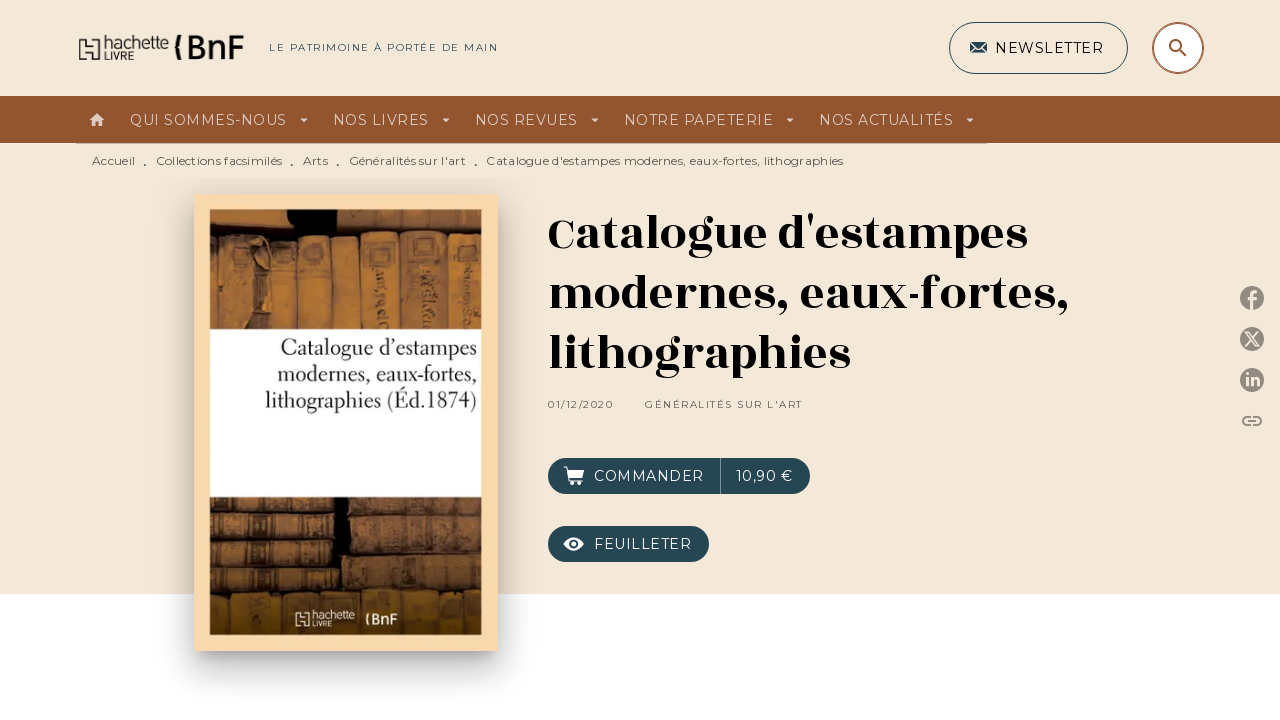

--- FILE ---
content_type: text/html
request_url: https://www.hachettebnf.fr/livre/catalogue-destampes-modernes-eaux-fortes-lithographies-9782329529516/
body_size: 60229
content:
<!DOCTYPE html><html lang="fr"><head><meta charSet="utf-8"/><meta name="viewport" content="width=device-width"/><meta name="next-head-count" content="2"/><link data-react-helmet="true" rel="canonical" href="https://www.hachettebnf.fr/livre/catalogue-destampes-modernes-eaux-fortes-lithographies-9782329529516/"/><link data-react-helmet="true" rel="preconnect" href="https://fonts.gstatic.com"/><link data-react-helmet="true" as="favicon" rel="shortcut icon" href="https://media.hachette.fr/13/2022-07/hachette_livre_h-gris.png"/><meta data-react-helmet="true" name="title" content="Catalogue d&#x27;estampes modernes, eaux-fortes, lithographies (Grand format - Broché 2020), de  | Hachette BNF"/><meta data-react-helmet="true" name="description" content="Estampes modernes, eaux-fortes, lithographies... : catalogueDate de l&#x27;édition originale : 1874Le présent ouvrage s&#x27;inscrit dans une politique de conse"/><meta data-react-helmet="true" name="tdm-reservation" content="1"/><meta data-react-helmet="true" property="og:type" content="website"/><meta data-react-helmet="true" property="og:url" content="https://www.hachettebnf.fr/livre/catalogue-destampes-modernes-eaux-fortes-lithographies-9782329529516/"/><meta data-react-helmet="true" property="og:title" content="Catalogue d&#x27;estampes modernes, eaux-fortes, lithographies (Grand format - Broché 2020), de  | Hachette BNF"/><meta data-react-helmet="true" property="og:description" content="Estampes modernes, eaux-fortes, lithographies... : catalogueDate de l&#x27;édition originale : 1874Le présent ouvrage s&#x27;inscrit dans une politique de conse"/><meta data-react-helmet="true" property="og:image" content="https://media.hachette.fr/fit-in/500x500/imgArticle/HACHETTELIVREBNF/2020/9782329529516-001-X.jpeg?source=web"/><meta data-react-helmet="true" property="twitter:card" content="summary_large_image"/><meta data-react-helmet="true" property="twitter:url" content="https://www.hachettebnf.fr/livre/catalogue-destampes-modernes-eaux-fortes-lithographies-9782329529516/"/><meta data-react-helmet="true" property="twitter:title" content="Catalogue d&#x27;estampes modernes, eaux-fortes, lithographies (Grand format - Broché 2020), de  | Hachette BNF"/><meta data-react-helmet="true" property="twitter:description" content="Estampes modernes, eaux-fortes, lithographies... : catalogueDate de l&#x27;édition originale : 1874Le présent ouvrage s&#x27;inscrit dans une politique de conse"/><meta data-react-helmet="true" property="twitter:image" content="https://media.hachette.fr/fit-in/500x500/imgArticle/HACHETTELIVREBNF/2020/9782329529516-001-X.jpeg?source=web"/><script data-react-helmet="true" type="application/ld+json">{"@context":"https://schema.org","@type":"Book","name":"Catalogue d'estampes modernes, eaux-fortes, lithographies","author":{"@type":"Person","name":null},"image":"https://media.hachette.fr/fit-in/64x102/imgArticle/HACHETTELIVREBNF/2020/9782329529516-001-X.jpeg?source=web","numberOfPages":48,"datePublished":"2020-12-01","offers":{"@type":"Offer","price":"10,90","pricecurrency":"EUR","url":"https://www.hachettebnf.fr/livre/catalogue-destampes-modernes-eaux-fortes-lithographies-9782329529516","itemCondition":"https://schema.org/NewCondition","availability":"https://schema.org/InStock"}}</script><title data-react-helmet="true">Catalogue d&#x27;estampes modernes, eaux-fortes, lithographies (Grand format - Broché 2020), de  | Hachette BNF</title><link rel="preload" href="/_next/static/css/30bb7ba8624ffc69.css" as="style"/><link rel="stylesheet" href="/_next/static/css/30bb7ba8624ffc69.css" data-n-g=""/><noscript data-n-css=""></noscript><script defer="" nomodule="" src="/_next/static/chunks/polyfills-c67a75d1b6f99dc8.js"></script><script src="/_next/static/chunks/webpack-70a5c81a7e9499b2.js" defer=""></script><script src="/_next/static/chunks/framework-91f7956f9c79db49.js" defer=""></script><script src="/_next/static/chunks/main-5f95ec88460df6da.js" defer=""></script><script src="/_next/static/chunks/pages/_app-972d75100715ce87.js" defer=""></script><script src="/_next/static/chunks/5047-bbda3de55e25c97e.js" defer=""></script><script src="/_next/static/chunks/pages/%5B...id%5D-0c2c802db1ac62ed.js" defer=""></script><script src="/_next/static/build-prod-13-28602/_buildManifest.js" defer=""></script><script src="/_next/static/build-prod-13-28602/_ssgManifest.js" defer=""></script><style id="jss-server-side">.MuiSvgIcon-root {
  fill: currentColor;
  width: 1em;
  height: 1em;
  display: inline-block;
  font-size: 1.7142857142857142rem;
  transition: fill 200ms cubic-bezier(0.4, 0, 0.2, 1) 0ms;
  flex-shrink: 0;
  user-select: none;
}
.MuiSvgIcon-colorPrimary {
  color: #264653;
}
.MuiSvgIcon-colorSecondary {
  color: #935430;
}
.MuiSvgIcon-colorAction {
  color: rgba(0, 0, 0, 0.54);
}
.MuiSvgIcon-colorError {
  color: #D94D46;
}
.MuiSvgIcon-colorDisabled {
  color: rgba(0, 0, 0, 0.4);
}
.MuiSvgIcon-fontSizeInherit {
  font-size: inherit;
}
.MuiSvgIcon-fontSizeSmall {
  font-size: 1.4285714285714284rem;
}
.MuiSvgIcon-fontSizeLarge {
  font-size: 2.5rem;
}
.MuiButtonBase-root {
  color: inherit;
  border: 0;
  cursor: pointer;
  margin: 0;
  display: inline-flex;
  outline: 0;
  padding: 0;
  position: relative;
  align-items: center;
  user-select: none;
  border-radius: 0;
  vertical-align: middle;
  -moz-appearance: none;
  justify-content: center;
  text-decoration: none;
  background-color: transparent;
  -webkit-appearance: none;
  -webkit-tap-highlight-color: transparent;
}
.MuiButtonBase-root::-moz-focus-inner {
  border-style: none;
}
.MuiButtonBase-root.Mui-disabled {
  cursor: default;
  pointer-events: none;
}
@media print {
  .MuiButtonBase-root {
    color-adjust: exact;
  }
}
  .MuiIconButton-root {
    flex: 0 0 auto;
    color: rgba(0, 0, 0, 0.54);
    padding: 12px;
    overflow: visible;
    font-size: 1.7142857142857142rem;
    text-align: center;
    transition: background-color 150ms cubic-bezier(0.4, 0, 0.2, 1) 0ms;
    border-radius: 50%;
  }
  .MuiIconButton-root:hover {
    background-color: rgba(0, 0, 0, 0);
  }
  .MuiIconButton-root.Mui-disabled {
    color: rgba(0, 0, 0, 0.4);
    background-color: transparent;
  }
@media (hover: none) {
  .MuiIconButton-root:hover {
    background-color: transparent;
  }
}
  .MuiIconButton-edgeStart {
    margin-left: -12px;
  }
  .MuiIconButton-sizeSmall.MuiIconButton-edgeStart {
    margin-left: -3px;
  }
  .MuiIconButton-edgeEnd {
    margin-right: -12px;
  }
  .MuiIconButton-sizeSmall.MuiIconButton-edgeEnd {
    margin-right: -3px;
  }
  .MuiIconButton-colorInherit {
    color: inherit;
  }
  .MuiIconButton-colorPrimary {
    color: #264653;
  }
  .MuiIconButton-colorPrimary:hover {
    background-color: rgba(38, 70, 83, 0);
  }
@media (hover: none) {
  .MuiIconButton-colorPrimary:hover {
    background-color: transparent;
  }
}
  .MuiIconButton-colorSecondary {
    color: #935430;
  }
  .MuiIconButton-colorSecondary:hover {
    background-color: rgba(147, 84, 48, 0);
  }
@media (hover: none) {
  .MuiIconButton-colorSecondary:hover {
    background-color: transparent;
  }
}
  .MuiIconButton-sizeSmall {
    padding: 3px;
    font-size: 1.2857142857142856rem;
  }
  .MuiIconButton-label {
    width: 100%;
    display: flex;
    align-items: inherit;
    justify-content: inherit;
  }
  .MuiTypography-root {
    margin: 0;
  }
  .MuiTypography-body2 {
    font-size: 1rem;
    font-family: 'Montserrat', sans-serif;
    font-weight: 400;
    line-height: 1.25;
    letter-spacing: 0.27px;
  }
  .MuiTypography-body1 {
    font-size: 1.0625rem;
    font-family: 'Montserrat', sans-serif;
    font-weight: 400;
    line-height: 1.55;
    letter-spacing: 0.53px;
  }
@media (min-width:600px) {
  .MuiTypography-body1 {
    font-size: 1.129rem;
  }
}
@media (min-width:960px) {
  .MuiTypography-body1 {
    font-size: 1.129rem;
  }
}
@media (min-width:1176px) {
  .MuiTypography-body1 {
    font-size: 1.129rem;
  }
}
  .MuiTypography-caption {
    color: rgba(0,0,0,0.64);
    font-size: 12px;
    font-family: 'Montserrat', sans-serif;
    font-weight: 400;
    line-height: 1.33;
    letter-spacing: 0.3px;
  }
  .MuiTypography-button {
    font-size: 14px;
    font-family: 'Montserrat', sans-serif;
    font-weight: 700;
    line-height: 1.143;
    letter-spacing: 0.5px;
    text-transform: uppercase;
  }
  .MuiTypography-h1 {
    font-size: 3rem;
    font-family: 'Rozha One', serif;
    font-weight: 400;
    line-height: 1.2;
    letter-spacing: -0.91px;
  }
@media (min-width:600px) {
  .MuiTypography-h1 {
    font-size: 3.9583rem;
  }
}
@media (min-width:960px) {
  .MuiTypography-h1 {
    font-size: 4.5833rem;
  }
}
@media (min-width:1176px) {
  .MuiTypography-h1 {
    font-size: 5rem;
  }
}
  .MuiTypography-h2 {
    font-size: 2.25rem;
    font-family: 'Rozha One', serif;
    font-weight: 400;
    line-height: 1.07;
    letter-spacing: -0.68px;
  }
@media (min-width:600px) {
  .MuiTypography-h2 {
    font-size: 2.8037rem;
  }
}
@media (min-width:960px) {
  .MuiTypography-h2 {
    font-size: 3.271rem;
  }
}
@media (min-width:1176px) {
  .MuiTypography-h2 {
    font-size: 3.5047rem;
  }
}
  .MuiTypography-h3 {
    font-size: 2rem;
    font-family: 'Rozha One', serif;
    font-weight: 400;
    line-height: 1.25;
    letter-spacing: 0;
  }
@media (min-width:600px) {
  .MuiTypography-h3 {
    font-size: 2.6rem;
  }
}
@media (min-width:960px) {
  .MuiTypography-h3 {
    font-size: 2.8rem;
  }
}
@media (min-width:1176px) {
  .MuiTypography-h3 {
    font-size: 3rem;
  }
}
  .MuiTypography-h4 {
    font-size: 1.5rem;
    font-family: 'Rozha One', serif;
    font-weight: 400;
    line-height: 1.25;
    letter-spacing: 0.17px;
  }
@media (min-width:600px) {
  .MuiTypography-h4 {
    font-size: 1.8rem;
  }
}
@media (min-width:960px) {
  .MuiTypography-h4 {
    font-size: 2rem;
  }
}
@media (min-width:1176px) {
  .MuiTypography-h4 {
    font-size: 2rem;
  }
}
  .MuiTypography-h5 {
    font-size: 1.25rem;
    font-family: 'Rozha One', serif;
    font-weight: 400;
    line-height: 1.33;
    letter-spacing: 0.16px;
  }
@media (min-width:600px) {
  .MuiTypography-h5 {
    font-size: 1.3158rem;
  }
}
@media (min-width:960px) {
  .MuiTypography-h5 {
    font-size: 1.5038rem;
  }
}
@media (min-width:1176px) {
  .MuiTypography-h5 {
    font-size: 1.5038rem;
  }
}
  .MuiTypography-h6 {
    font-size: 1.125rem;
    font-family: 'Rozha One', serif;
    font-weight: 400;
    line-height: 1.2;
    letter-spacing: 0.24px;
  }
@media (min-width:600px) {
  .MuiTypography-h6 {
    font-size: 1.25rem;
  }
}
@media (min-width:960px) {
  .MuiTypography-h6 {
    font-size: 1.25rem;
  }
}
@media (min-width:1176px) {
  .MuiTypography-h6 {
    font-size: 1.25rem;
  }
}
  .MuiTypography-subtitle1 {
    font-size: 16px;
    font-family: 'Montserrat', sans-serif;
    font-weight: 500;
    line-height: 1.5;
    letter-spacing: 0.15px;
  }
  .MuiTypography-subtitle2 {
    font-size: 1.0625rem;
    font-family: 'Rozha One', serif;
    font-weight: 500;
    line-height: 1.55;
    letter-spacing: 0.16px;
  }
@media (min-width:600px) {
  .MuiTypography-subtitle2 {
    font-size: 1.129rem;
  }
}
@media (min-width:960px) {
  .MuiTypography-subtitle2 {
    font-size: 1.129rem;
  }
}
@media (min-width:1176px) {
  .MuiTypography-subtitle2 {
    font-size: 1.129rem;
  }
}
  .MuiTypography-overline {
    font-size: 10px;
    font-family: 'Montserrat', sans-serif;
    font-weight: 300;
    line-height: 1.6;
    letter-spacing: 1.5px;
    text-transform: uppercase;
  }
  .MuiTypography-srOnly {
    width: 1px;
    height: 1px;
    overflow: hidden;
    position: absolute;
  }
  .MuiTypography-alignLeft {
    text-align: left;
  }
  .MuiTypography-alignCenter {
    text-align: center;
  }
  .MuiTypography-alignRight {
    text-align: right;
  }
  .MuiTypography-alignJustify {
    text-align: justify;
  }
  .MuiTypography-noWrap {
    overflow: hidden;
    white-space: nowrap;
    text-overflow: ellipsis;
  }
  .MuiTypography-gutterBottom {
    margin-bottom: 0.35em;
  }
  .MuiTypography-paragraph {
    margin-bottom: 16px;
  }
  .MuiTypography-colorInherit {
    color: inherit;
  }
  .MuiTypography-colorPrimary {
    color: #264653;
  }
  .MuiTypography-colorSecondary {
    color: #935430;
  }
  .MuiTypography-colorTextPrimary {
    color: #000000;
  }
  .MuiTypography-colorTextSecondary {
    color: #5C5C5C;
  }
  .MuiTypography-colorError {
    color: #D94D46;
  }
  .MuiTypography-displayInline {
    display: inline;
  }
  .MuiTypography-displayBlock {
    display: block;
  }
  .MuiBreadcrumbs-root {
    color: #000000;
    font-size: 12px;
  }
  .MuiBreadcrumbs-ol {
    margin: 0;
    display: flex;
    padding: 0;
    flex-wrap: wrap;
    list-style: none;
    align-items: center;
  }
  .MuiBreadcrumbs-separator {
    color: #264653;
    display: flex;
    transform: translateY(3px);
    margin-left: 8px;
    user-select: none;
    margin-right: 8px;
    vertical-align: middle;
  }
  .MuiButton-root {
    color: #000000;
    padding: 6px 16px;
    font-size: 14px;
    min-width: 64px;
    box-sizing: border-box;
    min-height: 36px;
    transition: background-color 250ms cubic-bezier(0.4, 0, 0.2, 1) 0ms,box-shadow 250ms cubic-bezier(0.4, 0, 0.2, 1) 0ms,border 250ms cubic-bezier(0.4, 0, 0.2, 1) 0ms;
    font-family: 'Montserrat', sans-serif;
    font-weight: 500;
    line-height: 1.143;
    padding-left: 18px;
    border-radius: 4px;
    padding-right: 18px;
    letter-spacing: 0.5px;
    text-transform: uppercase;
  }
  .MuiButton-root:hover {
    text-decoration: none;
    background-color: rgba(0, 0, 0, 0);
  }
  .MuiButton-root.Mui-disabled {
    color: rgba(0, 0, 0, 0.4);
  }
@media (hover: none) {
  .MuiButton-root:hover {
    background-color: transparent;
  }
}
  .MuiButton-root:hover.Mui-disabled {
    background-color: transparent;
  }
  .MuiButton-label {
    width: 100%;
    display: inherit;
    align-items: inherit;
    justify-content: inherit;
  }
  .MuiButton-text {
    color: rgba(0, 0, 0, 1);
    opacity: 1;
    padding: 6px 8px;
  }
  .MuiButton-text:hover {
    opacity: 1;
  }
  .MuiButton-textPrimary {
    color: #264653;
  }
  .MuiButton-textPrimary:hover {
    background-color: rgba(38, 70, 83, 0);
  }
@media (hover: none) {
  .MuiButton-textPrimary:hover {
    background-color: transparent;
  }
}
  .MuiButton-textSecondary {
    color: #935430;
  }
  .MuiButton-textSecondary:hover {
    background-color: rgba(147, 84, 48, 0);
  }
@media (hover: none) {
  .MuiButton-textSecondary:hover {
    background-color: transparent;
  }
}
  .MuiButton-outlined {
    border: 1px solid rgba(0, 0, 0, 0.23);
    padding: 5px 15px;
    box-shadow: none;
    border-radius: 50px;
    background-color: transparent;
  }
  .MuiButton-outlined.Mui-disabled {
    border: 1px solid rgba(0, 0, 0, 0.2);
  }
  .MuiButton-outlinedPrimary {
    color: #fff;
    border: 1px solid rgba(38, 70, 83, 0.5);
    border-color: #fff;
  }
  .MuiButton-outlinedPrimary:hover {
    color: #fff;
    border: 1px solid #264653;
    box-shadow: 0px 2px 4px -1px rgba(0,0,0,0.2),0px 4px 5px 0px rgba(0,0,0,0.14),0px 1px 10px 0px rgba(0,0,0,0.12);
    border-color: #fff;
    background-color: #264653;
  }
  .MuiButton-outlinedPrimary:focus {
    color: #fff;
    box-shadow: 0px 2px 4px -1px rgba(0,0,0,0.2),0px 4px 5px 0px rgba(0,0,0,0.14),0px 1px 10px 0px rgba(0,0,0,0.12);
    border-color: #264653;
    background-color: #264653;
  }
  .MuiButton-outlinedPrimary.Mui-disabled {
    opacity: 0.5;
  }
@media (hover: none) {
  .MuiButton-outlinedPrimary:hover {
    background-color: transparent;
  }
}
  .MuiButton-outlinedSecondary {
    color: #935430;
    border: 1px solid rgba(147, 84, 48, 0.5);
    border-color: #935430;
  }
  .MuiButton-outlinedSecondary:hover {
    color: #935430;
    border: 1px solid #935430;
    box-shadow: 0px 2px 4px -1px rgba(0,0,0,0.2),0px 4px 5px 0px rgba(0,0,0,0.14),0px 1px 10px 0px rgba(0,0,0,0.12);
    border-color: #935430;
    background-color: transparent;
  }
  .MuiButton-outlinedSecondary.Mui-disabled {
    color: rgba(255, 255, 255, 0.40);
    border: 1px solid rgba(0, 0, 0, 0.4);
    background-color: #935430;
  }
  .MuiButton-outlinedSecondary:focus {
    0: b;
    1: u;
    2: t;
    3: t;
    4: o;
    5: n;
    6: s;
    7: .;
    8: o;
    9: u;
    10: t;
    11: l;
    12: i;
    13: n;
    14: e;
    15: d;
    16: S;
    17: e;
    18: c;
    19: o;
    20: n;
    21: d;
    22: a;
    23: r;
    24: y;
    25: .;
    26: h;
    27: o;
    28: v;
    29: e;
    30: r;
  }
  .MuiButton-outlinedSecondary .MuiTouchRipple-child {
    background-color: #f5f5f5;
  }
  .MuiButton-outlinedSecondary  {
    -mui-touch-ripple-child: [object Object];
  }
@media (hover: none) {
  .MuiButton-outlinedSecondary:hover {
    background-color: transparent;
  }
}
  .MuiButton-contained {
    color: rgba(0, 0, 0, 0.87);
    box-shadow: none;
    border-radius: 50px;
    background-color: #e0e0e0;
  }
  .MuiButton-contained:hover {
    box-shadow: 0px 2px 4px -1px rgba(0,0,0,0.2),0px 4px 5px 0px rgba(0,0,0,0.14),0px 1px 10px 0px rgba(0,0,0,0.12);
    background-color: #AAAAAA;
  }
  .MuiButton-contained.Mui-focusVisible {
    box-shadow: 0px 3px 5px -1px rgba(0,0,0,0.2),0px 6px 10px 0px rgba(0,0,0,0.14),0px 1px 18px 0px rgba(0,0,0,0.12);
  }
  .MuiButton-contained:active {
    box-shadow: 0px 5px 5px -3px rgba(0,0,0,0.2),0px 8px 10px 1px rgba(0,0,0,0.14),0px 3px 14px 2px rgba(0,0,0,0.12);
  }
  .MuiButton-contained.Mui-disabled {
    color: rgba(0, 0, 0, 0.4);
    box-shadow: none;
    background-color: rgba(0, 0, 0, 0.4);
  }
@media (hover: none) {
  .MuiButton-contained:hover {
    box-shadow: 0px 3px 1px -2px rgba(0,0,0,0.2),0px 2px 2px 0px rgba(0,0,0,0.14),0px 1px 5px 0px rgba(0,0,0,0.12);
    background-color: #e0e0e0;
  }
}
  .MuiButton-contained:hover.Mui-disabled {
    background-color: rgba(0, 0, 0, 0.2);
  }
  .MuiButton-containedPrimary {
    color: #fff;
    box-shadow: none;
    background-color: #935430;
  }
  .MuiButton-containedPrimary:hover {
    color: #fff;
    background: linear-gradient(#935430, #66361A);;
    box-shadow: none;
    background-color: #935430;
  }
  .MuiButton-containedPrimary .MuiTouchRipple-child {
    background-color: #935430;
  }
  .MuiButton-containedPrimary.Mui-disabled {
    color: rgba(0, 0, 0, 0.40);
    background-color: #CBA688;
  }
  .MuiButton-containedPrimary:focus {
    background-color: #CBA688;
  }
  .MuiButton-containedPrimary  {
    -mui-touch-ripple-child: [object Object];
  }
@media (hover: none) {
  .MuiButton-containedPrimary:hover {
    background-color: #264653;
  }
}
  .MuiButton-containedSecondary {
    color: #fff;
    box-shadow: none;
    background-color: #264653;
  }
  .MuiButton-containedSecondary:hover {
    color: #fff;
    background: linear-gradient(#32576C, #32576C);;
    box-shadow: none;
    background-color: #32576C;
  }
  .MuiButton-containedSecondary .MuiTouchRipple-child {
    background-color: #264653;
  }
  .MuiButton-containedSecondary.Mui-disabled {
    color: rgba(0, 0, 0, 0.40);
    background-color: #32576C;
  }
  .MuiButton-containedSecondary:focus {
    background-color: #32576C;
  }
  .MuiButton-containedSecondary  {
    -mui-touch-ripple-child: [object Object];
  }
@media (hover: none) {
  .MuiButton-containedSecondary:hover {
    background-color: #935430;
  }
}
  .MuiButton-disableElevation {
    box-shadow: none;
  }
  .MuiButton-disableElevation:hover {
    box-shadow: none;
  }
  .MuiButton-disableElevation.Mui-focusVisible {
    box-shadow: none;
  }
  .MuiButton-disableElevation:active {
    box-shadow: none;
  }
  .MuiButton-disableElevation.Mui-disabled {
    box-shadow: none;
  }
  .MuiButton-colorInherit {
    color: inherit;
    border-color: currentColor;
  }
  .MuiButton-textSizeSmall {
    padding: 4px 5px;
    font-size: 0.9285714285714285rem;
  }
  .MuiButton-textSizeLarge {
    padding: 8px 11px;
    font-size: 1.0714285714285714rem;
  }
  .MuiButton-outlinedSizeSmall {
    padding: 3px 9px;
    font-size: 0.9285714285714285rem;
  }
  .MuiButton-outlinedSizeLarge {
    padding: 7px 21px;
    font-size: 1.0714285714285714rem;
  }
  .MuiButton-containedSizeSmall {
    padding: 4px 10px;
    font-size: 0.9285714285714285rem;
  }
  .MuiButton-containedSizeLarge {
    padding: 8px 22px;
    font-size: 1.0714285714285714rem;
  }
  .MuiButton-fullWidth {
    width: 100%;
  }
  .MuiButton-startIcon {
    display: inherit;
    margin-left: -4px;
    margin-right: 8px;
  }
  .MuiButton-startIcon.MuiButton-iconSizeSmall {
    margin-left: -2px;
  }
  .MuiButton-endIcon {
    display: inherit;
    margin-left: 8px;
    margin-right: -4px;
  }
  .MuiButton-endIcon.MuiButton-iconSizeSmall {
    margin-right: -2px;
  }
  .MuiButton-iconSizeSmall > *:first-child {
    font-size: 18px;
  }
  .MuiButton-iconSizeMedium > *:first-child {
    font-size: 20px;
  }
  .MuiButton-iconSizeLarge > *:first-child {
    font-size: 22px;
  }
  .MuiChip-root {
    color: rgba(0, 0, 0, .64);
    border: none;
    cursor: default;
    height: 24px;
    display: inline-flex;
    outline: 0;
    padding: 0;
    font-size: 14px;
    box-sizing: border-box;
    transition: background-color 300ms cubic-bezier(0.4, 0, 0.2, 1) 0ms,box-shadow 300ms cubic-bezier(0.4, 0, 0.2, 1) 0ms;
    align-items: center;
    font-family: "Mukta", "Helvetica", "Arial", sans-serif;
    font-weight: 600;
    white-space: nowrap;
    border-radius: 4px;
    letter-spacing: 0.094rem;
    text-transform: uppercase;
    vertical-align: middle;
    justify-content: center;
    text-decoration: none;
    background-color: transparent;
  }
  .MuiChip-root.Mui-disabled {
    opacity: 0.5;
    pointer-events: none;
  }
  .MuiChip-root .MuiChip-avatar {
    color: #616161;
    width: 24px;
    height: 24px;
    font-size: 0.8571428571428571rem;
    margin-left: 5px;
    margin-right: -6px;
  }
  .MuiChip-root .MuiChip-avatarColorPrimary {
    color: #fff;
    background-color: #23303D;
  }
  .MuiChip-root .MuiChip-avatarColorSecondary {
    color: #fff;
    background-color: #66361A;
  }
  .MuiChip-root .MuiChip-avatarSmall {
    width: 18px;
    height: 18px;
    font-size: 0.7142857142857142rem;
    margin-left: 4px;
    margin-right: -4px;
  }
  .MuiChip-sizeSmall {
    height: 18px;
    font-size: 0.625rem;
  }
  .MuiChip-colorPrimary {
    color: #fff;
    background-color: #264653;
  }
  .MuiChip-colorSecondary {
    color: #fff;
    background-color: #935430;
  }
  .MuiChip-clickable {
    cursor: pointer;
    user-select: none;
    -webkit-tap-highlight-color: transparent;
  }
  .MuiChip-clickable:hover, .MuiChip-clickable:focus {
    color: #264653;
    background-color: inherit;
  }
  .MuiChip-clickable:active {
    box-shadow: 0px 2px 1px -1px rgba(0,0,0,0.2),0px 1px 1px 0px rgba(0,0,0,0.14),0px 1px 3px 0px rgba(0,0,0,0.12);
  }
  .MuiChip-clickableColorPrimary:hover, .MuiChip-clickableColorPrimary:focus {
    background-color: rgb(55, 84, 96);
  }
  .MuiChip-clickableColorSecondary:hover, .MuiChip-clickableColorSecondary:focus {
    background-color: rgb(155, 97, 64);
  }
  .MuiChip-deletable:focus {
    background-color: rgb(206, 206, 206);
  }
  .MuiChip-deletableColorPrimary:focus {
    background-color: rgb(81, 107, 117);
  }
  .MuiChip-deletableColorSecondary:focus {
    background-color: rgb(168, 118, 89);
  }
  .MuiChip-outlined {
    border: 1px solid rgba(0, 0, 0, 0.23);
    background-color: transparent;
  }
  .MuiChip-clickable.MuiChip-outlined:hover, .MuiChip-clickable.MuiChip-outlined:focus, .MuiChip-deletable.MuiChip-outlined:focus {
    background-color: rgba(0, 0, 0, 0);
  }
  .MuiChip-outlined .MuiChip-avatar {
    margin-left: 4px;
  }
  .MuiChip-outlined .MuiChip-avatarSmall {
    margin-left: 2px;
  }
  .MuiChip-outlined .MuiChip-icon {
    margin-left: 4px;
  }
  .MuiChip-outlined .MuiChip-iconSmall {
    margin-left: 2px;
  }
  .MuiChip-outlined .MuiChip-deleteIcon {
    margin-right: 5px;
  }
  .MuiChip-outlined .MuiChip-deleteIconSmall {
    margin-right: 3px;
  }
  .MuiChip-outlinedPrimary {
    color: #264653;
    border: 1px solid #264653;
  }
  .MuiChip-clickable.MuiChip-outlinedPrimary:hover, .MuiChip-clickable.MuiChip-outlinedPrimary:focus, .MuiChip-deletable.MuiChip-outlinedPrimary:focus {
    background-color: rgba(38, 70, 83, 0);
  }
  .MuiChip-outlinedSecondary {
    color: #935430;
    border: 1px solid #935430;
  }
  .MuiChip-clickable.MuiChip-outlinedSecondary:hover, .MuiChip-clickable.MuiChip-outlinedSecondary:focus, .MuiChip-deletable.MuiChip-outlinedSecondary:focus {
    background-color: rgba(147, 84, 48, 0);
  }
  .MuiChip-icon {
    color: #616161;
    margin-left: 5px;
    margin-right: -6px;
  }
  .MuiChip-iconSmall {
    width: 18px;
    height: 18px;
    margin-left: 4px;
    margin-right: -4px;
  }
  .MuiChip-iconColorPrimary {
    color: inherit;
  }
  .MuiChip-iconColorSecondary {
    color: inherit;
  }
  .MuiChip-label {
    overflow: hidden;
    white-space: nowrap;
    padding-left: 6px;
    padding-right: 6px;
    text-overflow: ellipsis;
  }
  .MuiChip-labelSmall {
    padding-left: 8px;
    padding-right: 8px;
  }
  .MuiChip-deleteIcon {
    color: rgba(0, 0, 0, 0.26);
    width: 22px;
    cursor: pointer;
    height: 22px;
    margin: 0 5px 0 -6px;
    -webkit-tap-highlight-color: transparent;
  }
  .MuiChip-deleteIcon:hover {
    color: rgba(0, 0, 0, 0.4);
  }
  .MuiChip-deleteIconSmall {
    width: 16px;
    height: 16px;
    margin-left: -4px;
    margin-right: 4px;
  }
  .MuiChip-deleteIconColorPrimary {
    color: rgba(255, 255, 255, 0.7);
  }
  .MuiChip-deleteIconColorPrimary:hover, .MuiChip-deleteIconColorPrimary:active {
    color: #fff;
  }
  .MuiChip-deleteIconColorSecondary {
    color: rgba(255, 255, 255, 0.7);
  }
  .MuiChip-deleteIconColorSecondary:hover, .MuiChip-deleteIconColorSecondary:active {
    color: #fff;
  }
  .MuiChip-deleteIconOutlinedColorPrimary {
    color: rgba(38, 70, 83, 0.7);
  }
  .MuiChip-deleteIconOutlinedColorPrimary:hover, .MuiChip-deleteIconOutlinedColorPrimary:active {
    color: #264653;
  }
  .MuiChip-deleteIconOutlinedColorSecondary {
    color: rgba(147, 84, 48, 0.7);
  }
  .MuiChip-deleteIconOutlinedColorSecondary:hover, .MuiChip-deleteIconOutlinedColorSecondary:active {
    color: #935430;
  }
  .MuiContainer-root {
    width: 100%;
    display: block;
    box-sizing: border-box;
    margin-left: auto;
    margin-right: auto;
    padding-left: 16px;
    padding-right: 16px;
  }
@media (min-width:600px) {
  .MuiContainer-root {
    padding-left: 24px;
    padding-right: 24px;
  }
}
  .MuiContainer-disableGutters {
    padding-left: 0;
    padding-right: 0;
  }
@media (min-width:600px) {
  .MuiContainer-fixed {
    max-width: 600px;
  }
}
@media (min-width:936px) {
  .MuiContainer-fixed {
    max-width: 936px;
  }
}
@media (min-width:960px) {
  .MuiContainer-fixed {
    max-width: 960px;
  }
}
@media (min-width:1176px) {
  .MuiContainer-fixed {
    max-width: 1176px;
  }
}
@media (min-width:1512px) {
  .MuiContainer-fixed {
    max-width: 1512px;
  }
}
@media (min-width:0px) {
  .MuiContainer-maxWidthXs {
    max-width: 444px;
  }
}
@media (min-width:600px) {
  .MuiContainer-maxWidthSm {
    max-width: 600px;
  }
}
@media (min-width:960px) {
  .MuiContainer-maxWidthMd {
    max-width: 960px;
  }
}
@media (min-width:1176px) {
  .MuiContainer-maxWidthLg {
    max-width: 1176px;
  }
}
@media (min-width:1512px) {
  .MuiContainer-maxWidthXl {
    max-width: 1512px;
  }
}
  html {
    box-sizing: border-box;
    -webkit-font-smoothing: antialiased;
    -moz-osx-font-smoothing: grayscale;
  }
  *, *::before, *::after {
    box-sizing: inherit;
  }
  strong, b {
    font-weight: 800;
  }
  body {
    color: #000000;
    margin: 0;
    font-size: 1rem;
    font-family: 'Montserrat', sans-serif;
    font-weight: 400;
    line-height: 1.25;
    letter-spacing: 0.27px;
    background-color: #fff;
  }
@media print {
  body {
    background-color: #fff;
  }
}
  body::backdrop {
    background-color: #fff;
  }
  .MuiDrawer-docked {
    flex: 0 0 auto;
  }
  .MuiDrawer-paper {
    top: 0;
    flex: 1 0 auto;
    height: 100%;
    display: flex;
    outline: 0;
    z-index: 1200;
    position: fixed;
    overflow-y: auto;
    flex-direction: column;
    -webkit-overflow-scrolling: touch;
  }
  .MuiDrawer-paperAnchorLeft {
    left: 0;
    right: auto;
  }
  .MuiDrawer-paperAnchorRight {
    left: auto;
    right: 0;
  }
  .MuiDrawer-paperAnchorTop {
    top: 0;
    left: 0;
    right: 0;
    bottom: auto;
    height: auto;
    max-height: 100%;
  }
  .MuiDrawer-paperAnchorBottom {
    top: auto;
    left: 0;
    right: 0;
    bottom: 0;
    height: auto;
    max-height: 100%;
  }
  .MuiDrawer-paperAnchorDockedLeft {
    border-right: 1px solid #ABBEB6;
  }
  .MuiDrawer-paperAnchorDockedTop {
    border-bottom: 1px solid #ABBEB6;
  }
  .MuiDrawer-paperAnchorDockedRight {
    border-left: 1px solid #ABBEB6;
  }
  .MuiDrawer-paperAnchorDockedBottom {
    border-top: 1px solid #ABBEB6;
  }
  .MuiGrid-container {
    width: 100%;
    display: flex;
    flex-wrap: wrap;
    box-sizing: border-box;
  }
  .MuiGrid-item {
    margin: 0;
    box-sizing: border-box;
  }
  .MuiGrid-zeroMinWidth {
    min-width: 0;
  }
  .MuiGrid-direction-xs-column {
    flex-direction: column;
  }
  .MuiGrid-direction-xs-column-reverse {
    flex-direction: column-reverse;
  }
  .MuiGrid-direction-xs-row-reverse {
    flex-direction: row-reverse;
  }
  .MuiGrid-wrap-xs-nowrap {
    flex-wrap: nowrap;
  }
  .MuiGrid-wrap-xs-wrap-reverse {
    flex-wrap: wrap-reverse;
  }
  .MuiGrid-align-items-xs-center {
    align-items: center;
  }
  .MuiGrid-align-items-xs-flex-start {
    align-items: flex-start;
  }
  .MuiGrid-align-items-xs-flex-end {
    align-items: flex-end;
  }
  .MuiGrid-align-items-xs-baseline {
    align-items: baseline;
  }
  .MuiGrid-align-content-xs-center {
    align-content: center;
  }
  .MuiGrid-align-content-xs-flex-start {
    align-content: flex-start;
  }
  .MuiGrid-align-content-xs-flex-end {
    align-content: flex-end;
  }
  .MuiGrid-align-content-xs-space-between {
    align-content: space-between;
  }
  .MuiGrid-align-content-xs-space-around {
    align-content: space-around;
  }
  .MuiGrid-justify-content-xs-center {
    justify-content: center;
  }
  .MuiGrid-justify-content-xs-flex-end {
    justify-content: flex-end;
  }
  .MuiGrid-justify-content-xs-space-between {
    justify-content: space-between;
  }
  .MuiGrid-justify-content-xs-space-around {
    justify-content: space-around;
  }
  .MuiGrid-justify-content-xs-space-evenly {
    justify-content: space-evenly;
  }
  .MuiGrid-spacing-xs-1 {
    width: calc(100% + 8px);
    margin: -4px;
  }
  .MuiGrid-spacing-xs-1 > .MuiGrid-item {
    padding: 4px;
  }
  .MuiGrid-spacing-xs-2 {
    width: calc(100% + 16px);
    margin: -8px;
  }
  .MuiGrid-spacing-xs-2 > .MuiGrid-item {
    padding: 8px;
  }
  .MuiGrid-spacing-xs-3 {
    width: calc(100% + 24px);
    margin: -12px;
  }
  .MuiGrid-spacing-xs-3 > .MuiGrid-item {
    padding: 12px;
  }
  .MuiGrid-spacing-xs-4 {
    width: calc(100% + 32px);
    margin: -16px;
  }
  .MuiGrid-spacing-xs-4 > .MuiGrid-item {
    padding: 16px;
  }
  .MuiGrid-spacing-xs-5 {
    width: calc(100% + 40px);
    margin: -20px;
  }
  .MuiGrid-spacing-xs-5 > .MuiGrid-item {
    padding: 20px;
  }
  .MuiGrid-spacing-xs-6 {
    width: calc(100% + 48px);
    margin: -24px;
  }
  .MuiGrid-spacing-xs-6 > .MuiGrid-item {
    padding: 24px;
  }
  .MuiGrid-spacing-xs-7 {
    width: calc(100% + 56px);
    margin: -28px;
  }
  .MuiGrid-spacing-xs-7 > .MuiGrid-item {
    padding: 28px;
  }
  .MuiGrid-spacing-xs-8 {
    width: calc(100% + 64px);
    margin: -32px;
  }
  .MuiGrid-spacing-xs-8 > .MuiGrid-item {
    padding: 32px;
  }
  .MuiGrid-spacing-xs-9 {
    width: calc(100% + 72px);
    margin: -36px;
  }
  .MuiGrid-spacing-xs-9 > .MuiGrid-item {
    padding: 36px;
  }
  .MuiGrid-spacing-xs-10 {
    width: calc(100% + 80px);
    margin: -40px;
  }
  .MuiGrid-spacing-xs-10 > .MuiGrid-item {
    padding: 40px;
  }
  .MuiGrid-grid-xs-auto {
    flex-grow: 0;
    max-width: none;
    flex-basis: auto;
  }
  .MuiGrid-grid-xs-true {
    flex-grow: 1;
    max-width: 100%;
    flex-basis: 0;
  }
  .MuiGrid-grid-xs-1 {
    flex-grow: 0;
    max-width: 8.333333%;
    flex-basis: 8.333333%;
  }
  .MuiGrid-grid-xs-2 {
    flex-grow: 0;
    max-width: 16.666667%;
    flex-basis: 16.666667%;
  }
  .MuiGrid-grid-xs-3 {
    flex-grow: 0;
    max-width: 25%;
    flex-basis: 25%;
  }
  .MuiGrid-grid-xs-4 {
    flex-grow: 0;
    max-width: 33.333333%;
    flex-basis: 33.333333%;
  }
  .MuiGrid-grid-xs-5 {
    flex-grow: 0;
    max-width: 41.666667%;
    flex-basis: 41.666667%;
  }
  .MuiGrid-grid-xs-6 {
    flex-grow: 0;
    max-width: 50%;
    flex-basis: 50%;
  }
  .MuiGrid-grid-xs-7 {
    flex-grow: 0;
    max-width: 58.333333%;
    flex-basis: 58.333333%;
  }
  .MuiGrid-grid-xs-8 {
    flex-grow: 0;
    max-width: 66.666667%;
    flex-basis: 66.666667%;
  }
  .MuiGrid-grid-xs-9 {
    flex-grow: 0;
    max-width: 75%;
    flex-basis: 75%;
  }
  .MuiGrid-grid-xs-10 {
    flex-grow: 0;
    max-width: 83.333333%;
    flex-basis: 83.333333%;
  }
  .MuiGrid-grid-xs-11 {
    flex-grow: 0;
    max-width: 91.666667%;
    flex-basis: 91.666667%;
  }
  .MuiGrid-grid-xs-12 {
    flex-grow: 0;
    max-width: 100%;
    flex-basis: 100%;
  }
@media (min-width:600px) {
  .MuiGrid-grid-sm-auto {
    flex-grow: 0;
    max-width: none;
    flex-basis: auto;
  }
  .MuiGrid-grid-sm-true {
    flex-grow: 1;
    max-width: 100%;
    flex-basis: 0;
  }
  .MuiGrid-grid-sm-1 {
    flex-grow: 0;
    max-width: 8.333333%;
    flex-basis: 8.333333%;
  }
  .MuiGrid-grid-sm-2 {
    flex-grow: 0;
    max-width: 16.666667%;
    flex-basis: 16.666667%;
  }
  .MuiGrid-grid-sm-3 {
    flex-grow: 0;
    max-width: 25%;
    flex-basis: 25%;
  }
  .MuiGrid-grid-sm-4 {
    flex-grow: 0;
    max-width: 33.333333%;
    flex-basis: 33.333333%;
  }
  .MuiGrid-grid-sm-5 {
    flex-grow: 0;
    max-width: 41.666667%;
    flex-basis: 41.666667%;
  }
  .MuiGrid-grid-sm-6 {
    flex-grow: 0;
    max-width: 50%;
    flex-basis: 50%;
  }
  .MuiGrid-grid-sm-7 {
    flex-grow: 0;
    max-width: 58.333333%;
    flex-basis: 58.333333%;
  }
  .MuiGrid-grid-sm-8 {
    flex-grow: 0;
    max-width: 66.666667%;
    flex-basis: 66.666667%;
  }
  .MuiGrid-grid-sm-9 {
    flex-grow: 0;
    max-width: 75%;
    flex-basis: 75%;
  }
  .MuiGrid-grid-sm-10 {
    flex-grow: 0;
    max-width: 83.333333%;
    flex-basis: 83.333333%;
  }
  .MuiGrid-grid-sm-11 {
    flex-grow: 0;
    max-width: 91.666667%;
    flex-basis: 91.666667%;
  }
  .MuiGrid-grid-sm-12 {
    flex-grow: 0;
    max-width: 100%;
    flex-basis: 100%;
  }
}
@media (min-width:936px) {
  .MuiGrid-grid-form-auto {
    flex-grow: 0;
    max-width: none;
    flex-basis: auto;
  }
  .MuiGrid-grid-form-true {
    flex-grow: 1;
    max-width: 100%;
    flex-basis: 0;
  }
  .MuiGrid-grid-form-1 {
    flex-grow: 0;
    max-width: 8.333333%;
    flex-basis: 8.333333%;
  }
  .MuiGrid-grid-form-2 {
    flex-grow: 0;
    max-width: 16.666667%;
    flex-basis: 16.666667%;
  }
  .MuiGrid-grid-form-3 {
    flex-grow: 0;
    max-width: 25%;
    flex-basis: 25%;
  }
  .MuiGrid-grid-form-4 {
    flex-grow: 0;
    max-width: 33.333333%;
    flex-basis: 33.333333%;
  }
  .MuiGrid-grid-form-5 {
    flex-grow: 0;
    max-width: 41.666667%;
    flex-basis: 41.666667%;
  }
  .MuiGrid-grid-form-6 {
    flex-grow: 0;
    max-width: 50%;
    flex-basis: 50%;
  }
  .MuiGrid-grid-form-7 {
    flex-grow: 0;
    max-width: 58.333333%;
    flex-basis: 58.333333%;
  }
  .MuiGrid-grid-form-8 {
    flex-grow: 0;
    max-width: 66.666667%;
    flex-basis: 66.666667%;
  }
  .MuiGrid-grid-form-9 {
    flex-grow: 0;
    max-width: 75%;
    flex-basis: 75%;
  }
  .MuiGrid-grid-form-10 {
    flex-grow: 0;
    max-width: 83.333333%;
    flex-basis: 83.333333%;
  }
  .MuiGrid-grid-form-11 {
    flex-grow: 0;
    max-width: 91.666667%;
    flex-basis: 91.666667%;
  }
  .MuiGrid-grid-form-12 {
    flex-grow: 0;
    max-width: 100%;
    flex-basis: 100%;
  }
}
@media (min-width:960px) {
  .MuiGrid-grid-md-auto {
    flex-grow: 0;
    max-width: none;
    flex-basis: auto;
  }
  .MuiGrid-grid-md-true {
    flex-grow: 1;
    max-width: 100%;
    flex-basis: 0;
  }
  .MuiGrid-grid-md-1 {
    flex-grow: 0;
    max-width: 8.333333%;
    flex-basis: 8.333333%;
  }
  .MuiGrid-grid-md-2 {
    flex-grow: 0;
    max-width: 16.666667%;
    flex-basis: 16.666667%;
  }
  .MuiGrid-grid-md-3 {
    flex-grow: 0;
    max-width: 25%;
    flex-basis: 25%;
  }
  .MuiGrid-grid-md-4 {
    flex-grow: 0;
    max-width: 33.333333%;
    flex-basis: 33.333333%;
  }
  .MuiGrid-grid-md-5 {
    flex-grow: 0;
    max-width: 41.666667%;
    flex-basis: 41.666667%;
  }
  .MuiGrid-grid-md-6 {
    flex-grow: 0;
    max-width: 50%;
    flex-basis: 50%;
  }
  .MuiGrid-grid-md-7 {
    flex-grow: 0;
    max-width: 58.333333%;
    flex-basis: 58.333333%;
  }
  .MuiGrid-grid-md-8 {
    flex-grow: 0;
    max-width: 66.666667%;
    flex-basis: 66.666667%;
  }
  .MuiGrid-grid-md-9 {
    flex-grow: 0;
    max-width: 75%;
    flex-basis: 75%;
  }
  .MuiGrid-grid-md-10 {
    flex-grow: 0;
    max-width: 83.333333%;
    flex-basis: 83.333333%;
  }
  .MuiGrid-grid-md-11 {
    flex-grow: 0;
    max-width: 91.666667%;
    flex-basis: 91.666667%;
  }
  .MuiGrid-grid-md-12 {
    flex-grow: 0;
    max-width: 100%;
    flex-basis: 100%;
  }
}
@media (min-width:1176px) {
  .MuiGrid-grid-lg-auto {
    flex-grow: 0;
    max-width: none;
    flex-basis: auto;
  }
  .MuiGrid-grid-lg-true {
    flex-grow: 1;
    max-width: 100%;
    flex-basis: 0;
  }
  .MuiGrid-grid-lg-1 {
    flex-grow: 0;
    max-width: 8.333333%;
    flex-basis: 8.333333%;
  }
  .MuiGrid-grid-lg-2 {
    flex-grow: 0;
    max-width: 16.666667%;
    flex-basis: 16.666667%;
  }
  .MuiGrid-grid-lg-3 {
    flex-grow: 0;
    max-width: 25%;
    flex-basis: 25%;
  }
  .MuiGrid-grid-lg-4 {
    flex-grow: 0;
    max-width: 33.333333%;
    flex-basis: 33.333333%;
  }
  .MuiGrid-grid-lg-5 {
    flex-grow: 0;
    max-width: 41.666667%;
    flex-basis: 41.666667%;
  }
  .MuiGrid-grid-lg-6 {
    flex-grow: 0;
    max-width: 50%;
    flex-basis: 50%;
  }
  .MuiGrid-grid-lg-7 {
    flex-grow: 0;
    max-width: 58.333333%;
    flex-basis: 58.333333%;
  }
  .MuiGrid-grid-lg-8 {
    flex-grow: 0;
    max-width: 66.666667%;
    flex-basis: 66.666667%;
  }
  .MuiGrid-grid-lg-9 {
    flex-grow: 0;
    max-width: 75%;
    flex-basis: 75%;
  }
  .MuiGrid-grid-lg-10 {
    flex-grow: 0;
    max-width: 83.333333%;
    flex-basis: 83.333333%;
  }
  .MuiGrid-grid-lg-11 {
    flex-grow: 0;
    max-width: 91.666667%;
    flex-basis: 91.666667%;
  }
  .MuiGrid-grid-lg-12 {
    flex-grow: 0;
    max-width: 100%;
    flex-basis: 100%;
  }
}
@media (min-width:1512px) {
  .MuiGrid-grid-xl-auto {
    flex-grow: 0;
    max-width: none;
    flex-basis: auto;
  }
  .MuiGrid-grid-xl-true {
    flex-grow: 1;
    max-width: 100%;
    flex-basis: 0;
  }
  .MuiGrid-grid-xl-1 {
    flex-grow: 0;
    max-width: 8.333333%;
    flex-basis: 8.333333%;
  }
  .MuiGrid-grid-xl-2 {
    flex-grow: 0;
    max-width: 16.666667%;
    flex-basis: 16.666667%;
  }
  .MuiGrid-grid-xl-3 {
    flex-grow: 0;
    max-width: 25%;
    flex-basis: 25%;
  }
  .MuiGrid-grid-xl-4 {
    flex-grow: 0;
    max-width: 33.333333%;
    flex-basis: 33.333333%;
  }
  .MuiGrid-grid-xl-5 {
    flex-grow: 0;
    max-width: 41.666667%;
    flex-basis: 41.666667%;
  }
  .MuiGrid-grid-xl-6 {
    flex-grow: 0;
    max-width: 50%;
    flex-basis: 50%;
  }
  .MuiGrid-grid-xl-7 {
    flex-grow: 0;
    max-width: 58.333333%;
    flex-basis: 58.333333%;
  }
  .MuiGrid-grid-xl-8 {
    flex-grow: 0;
    max-width: 66.666667%;
    flex-basis: 66.666667%;
  }
  .MuiGrid-grid-xl-9 {
    flex-grow: 0;
    max-width: 75%;
    flex-basis: 75%;
  }
  .MuiGrid-grid-xl-10 {
    flex-grow: 0;
    max-width: 83.333333%;
    flex-basis: 83.333333%;
  }
  .MuiGrid-grid-xl-11 {
    flex-grow: 0;
    max-width: 91.666667%;
    flex-basis: 91.666667%;
  }
  .MuiGrid-grid-xl-12 {
    flex-grow: 0;
    max-width: 100%;
    flex-basis: 100%;
  }
}
  .MuiIcon-root {
    width: 1em;
    height: 1em;
    overflow: hidden;
    font-size: 1.7142857142857142rem;
    flex-shrink: 0;
    user-select: none;
  }
  .MuiIcon-colorPrimary {
    color: #264653;
  }
  .MuiIcon-colorSecondary {
    color: #935430;
  }
  .MuiIcon-colorAction {
    color: rgba(0, 0, 0, 0.54);
  }
  .MuiIcon-colorError {
    color: #D94D46;
  }
  .MuiIcon-colorDisabled {
    color: rgba(0, 0, 0, 0.4);
  }
  .MuiIcon-fontSizeInherit {
    font-size: inherit;
  }
  .MuiIcon-fontSizeSmall {
    font-size: 1.4285714285714284rem;
  }
  .MuiIcon-fontSizeLarge {
    font-size: 2.571428571428571rem;
  }
  .MuiList-root {
    margin: 0;
    padding: 0;
    position: relative;
    list-style: none;
  }
  .MuiList-padding {
    padding-top: 8px;
    padding-bottom: 8px;
  }
  .MuiList-subheader {
    padding-top: 0;
  }
  .MuiListItem-root {
    width: 100%;
    display: flex;
    position: relative;
    box-sizing: border-box;
    text-align: left;
    align-items: center;
    padding-top: 8px;
    padding-bottom: 8px;
    justify-content: flex-start;
    text-decoration: none;
  }
  .MuiListItem-root.Mui-focusVisible {
    background-color: #F4E8D8;
  }
  .MuiListItem-root.Mui-selected, .MuiListItem-root.Mui-selected:hover {
    background-color: #F4E8D8;
  }
  .MuiListItem-root.Mui-disabled {
    opacity: 0.5;
  }
  .MuiListItem-container {
    position: relative;
  }
  .MuiListItem-dense {
    padding-top: 4px;
    padding-bottom: 4px;
  }
  .MuiListItem-alignItemsFlexStart {
    align-items: flex-start;
  }
  .MuiListItem-divider {
    border-bottom: 1px solid #ABBEB6;
    background-clip: padding-box;
  }
  .MuiListItem-gutters {
    padding-left: 16px;
    padding-right: 16px;
  }
  .MuiListItem-button {
    transition: background-color 150ms cubic-bezier(0.4, 0, 0.2, 1) 0ms;
  }
  .MuiListItem-button:hover {
    text-decoration: none;
    background-color: #FFF;
  }
@media (hover: none) {
  .MuiListItem-button:hover {
    background-color: transparent;
  }
}
  .MuiListItem-secondaryAction {
    padding-right: 48px;
  }
  .MuiListItemIcon-root {
    color: rgba(0, 0, 0, 0.54);
    display: inline-flex;
    min-width: 56px;
    flex-shrink: 0;
  }
  .MuiListItemIcon-alignItemsFlexStart {
    margin-top: 8px;
  }
  .MuiTab-root {
    padding: 6px 12px;
    overflow: hidden;
    position: relative;
    font-size: 14px;
    max-width: 264px;
    min-width: 0;
    box-sizing: border-box;
    min-height: 48px;
    text-align: center;
    flex-shrink: 0;
    font-family: 'Montserrat', sans-serif;
    font-weight: 700;
    line-height: 1.143;
    padding-top: 0;
    white-space: normal;
    letter-spacing: 0.5px;
    padding-bottom: 0;
    text-transform: uppercase;
  }
@media (min-width:600px) {
  .MuiTab-root {
    min-width: 160px;
  }
}
  .MuiTab-root:before {
    width: 100%;
    bottom: 0;
    height: 1px;
    content: "";
    display: block;
    position: absolute;
    background-color: rgba(0, 0, 0, 0.3);
  }
@media (min-width:0px) {
  .MuiTab-root {
    min-width: 0;
  }
}
  .MuiTab-labelIcon {
    min-height: 72px;
    padding-top: 9px;
  }
  .MuiTab-labelIcon .MuiTab-wrapper > *:first-child {
    margin-bottom: 6px;
  }
  .MuiTab-textColorInherit {
    color: inherit;
    opacity: 0.7;
  }
  .MuiTab-textColorInherit.Mui-selected {
    opacity: 1;
  }
  .MuiTab-textColorInherit.Mui-disabled {
    opacity: 0.5;
  }
  .MuiTab-textColorPrimary {
    color: #5C5C5C;
  }
  .MuiTab-textColorPrimary.Mui-selected {
    color: #264653;
  }
  .MuiTab-textColorPrimary.Mui-disabled {
    color: rgba(0, 0, 0, 0.38);
  }
  .MuiTab-textColorSecondary {
    color: #5C5C5C;
  }
  .MuiTab-textColorSecondary.Mui-selected {
    color: #935430;
  }
  .MuiTab-textColorSecondary.Mui-disabled {
    color: rgba(0, 0, 0, 0.38);
  }
  .MuiTab-fullWidth {
    flex-grow: 1;
    max-width: none;
    flex-basis: 0;
    flex-shrink: 1;
  }
  .MuiTab-wrapped {
    font-size: 0.8571428571428571rem;
    line-height: 1.5;
  }
  .MuiTab-wrapper {
    width: 100%;
    display: inline-flex;
    align-items: center;
    flex-direction: column;
    justify-content: center;
  }
  .jss1 {
    width: 100%;
    bottom: 0;
    height: 2px;
    position: absolute;
    transition: all 300ms cubic-bezier(0.4, 0, 0.2, 1) 0ms;
  }
  .jss2 {
    background-color: #264653;
  }
  .jss3 {
    background-color: #935430;
  }
  .jss4 {
    right: 0;
    width: 2px;
    height: 100%;
  }
  .MuiTabs-root {
    display: flex;
    overflow: hidden;
    position: relative;
    min-height: 48px;
    -webkit-overflow-scrolling: touch;
  }
  .MuiTabs-root:before {
    width: 100%;
    bottom: 0;
    height: 1px;
    content: "";
    display: block;
    position: absolute;
    background-color: rgba(0, 0, 0, 0.16);
  }
  .MuiTabs-vertical {
    flex-direction: column;
  }
  .MuiTabs-flexContainer {
    display: flex;
  }
  .MuiTabs-flexContainerVertical {
    flex-direction: column;
  }
  .MuiTabs-centered {
    justify-content: center;
  }
  .MuiTabs-scroller {
    flex: 1 1 auto;
    display: inline-block;
    position: relative;
    white-space: nowrap;
  }
  .MuiTabs-fixed {
    width: 100%;
    overflow-x: hidden;
  }
  .MuiTabs-scrollable {
    overflow-x: scroll;
    scrollbar-width: none;
  }
  .MuiTabs-scrollable::-webkit-scrollbar {
    display: none;
  }
@media (max-width:599.95px) {
  .MuiTabs-scrollButtonsDesktop {
    display: none;
  }
}
  .MuiTabs-indicator {
    margin-bottom: 0;
  }</style><style data-styled="" data-styled-version="5.3.5">.bZtGPQ.bZtGPQ removed false startIcon{"startIcon":false, "endIcon":false;}/*!sc*/
.bZtGPQ.bZtGPQ removed false endIcon{"startIcon":false, "endIcon":false;}/*!sc*/
.YltKf.YltKf{border-radius:50px;background-color:transparent;border:1px solid;border-color:#264653;}/*!sc*/
.YltKf.YltKf removed false startIcon{"startIcon":false, "endIcon":false, "borderRadius":"50px", "backgroundColor":"transparent", "border":"1px solid", "borderColor":"#264653";}/*!sc*/
.YltKf.YltKf removed false endIcon{"startIcon":false, "endIcon":false, "borderRadius":"50px", "backgroundColor":"transparent", "border":"1px solid", "borderColor":"#264653";}/*!sc*/
data-styled.g1[id="sc-3e127f1c-0"]{content:"bZtGPQ,YltKf,"}/*!sc*/
.gKhEeW{display:-webkit-box;display:-webkit-flex;display:-ms-flexbox;display:flex;width:-webkit-fit-content;width:-moz-fit-content;width:fit-content;margin-bottom:16px;}/*!sc*/
.gKhEeW.no-text{min-width:unset;height:40px;width:40px;padding:0px;}/*!sc*/
.gKhEeW.no-text .MuiButton-label{width:18px;-webkit-align-items:unset;-webkit-box-align:unset;-ms-flex-align:unset;align-items:unset;-webkit-box-pack:unset;-webkit-justify-content:unset;-ms-flex-pack:unset;justify-content:unset;}/*!sc*/
.gKhEeW.no-text .MuiButton-endIcon.MuiButton-iconSizeMedium{margin-left:0px;}/*!sc*/
data-styled.g3[id="sc-ebddfe40-0"]{content:"gKhEeW,"}/*!sc*/
.enUZnX.enUZnX{margin-bottom:16px;}/*!sc*/
.enUZnX.enUZnX .ColumnEntry{border-bottom-width:1px;border-bottom-style:solid;border-bottom-color:#F4E8D8;}/*!sc*/
.enUZnX.enUZnX .ColumnEntryTextFull{-webkit-flex:1;-ms-flex:1;flex:1;}/*!sc*/
.enUZnX.enUZnX .ColumnEntry:hover{border-bottom-color:#D6CCBE;}/*!sc*/
.enUZnX.enUZnX .ColumnEntry:hover .ColumnEntryText{color:#000000;}/*!sc*/
.enUZnX.enUZnX .ColumnEntry.Mui-focusVisible{border-bottom-color:#FFFFFF;}/*!sc*/
.enUZnX.enUZnX .ColumnEntry.Mui-focusVisible .ColumnEntryText{color:#fff;}/*!sc*/
.enUZnX.enUZnX .ColumnEntry.Mui-focusVisible:hover{border-bottom-color:#D6CCBE;}/*!sc*/
.enUZnX.enUZnX .ColumnEntry.Mui-focusVisible:hover .ColumnEntryText{color:#000000;}/*!sc*/
.enUZnX.enUZnX .ColumnEntry .MuiListItemIcon-root{min-width:28px;-webkit-align-self:flex-start;-ms-flex-item-align:start;align-self:flex-start;}/*!sc*/
.enUZnX.enUZnX .ColumnProduct{display:-webkit-box;display:-webkit-flex;display:-ms-flexbox;display:flex;-webkit-box-pack:center;-webkit-justify-content:center;-ms-flex-pack:center;justify-content:center;width:100%;}/*!sc*/
.enUZnX.enUZnX .StretchedLink::after{position:absolute;top:0;right:0;bottom:0;left:0;z-index:1;content:"";}/*!sc*/
.iLZRvY.iLZRvY{margin-bottom:16px;}/*!sc*/
.iLZRvY.iLZRvY .ColumnEntry{background-color:transparent;}/*!sc*/
.iLZRvY.iLZRvY .ColumnEntryTextFull{-webkit-flex:1;-ms-flex:1;flex:1;}/*!sc*/
.iLZRvY.iLZRvY .ColumnEntry:hover{border-bottom-color:#D6CCBE;}/*!sc*/
.iLZRvY.iLZRvY .ColumnEntry:hover .ColumnEntryText{color:#000000;}/*!sc*/
.iLZRvY.iLZRvY .ColumnEntry.Mui-focusVisible{border-bottom-color:#FFFFFF;}/*!sc*/
.iLZRvY.iLZRvY .ColumnEntry.Mui-focusVisible .ColumnEntryText{color:#fff;}/*!sc*/
.iLZRvY.iLZRvY .ColumnEntry.Mui-focusVisible:hover{border-bottom-color:#D6CCBE;}/*!sc*/
.iLZRvY.iLZRvY .ColumnEntry.Mui-focusVisible:hover .ColumnEntryText{color:#000000;}/*!sc*/
.iLZRvY.iLZRvY .ColumnEntry .MuiListItemIcon-root{min-width:28px;-webkit-align-self:flex-start;-ms-flex-item-align:start;align-self:flex-start;}/*!sc*/
.iLZRvY.iLZRvY .ColumnProduct{display:-webkit-box;display:-webkit-flex;display:-ms-flexbox;display:flex;-webkit-box-pack:center;-webkit-justify-content:center;-ms-flex-pack:center;justify-content:center;width:100%;}/*!sc*/
.iLZRvY.iLZRvY .StretchedLink::after{position:absolute;top:0;right:0;bottom:0;left:0;z-index:1;content:"";}/*!sc*/
data-styled.g23[id="sc-8e382770-0"]{content:"enUZnX,iLZRvY,"}/*!sc*/
.jsOokn.jsOokn{display:block;padding-bottom:16px;}/*!sc*/
data-styled.g24[id="sc-8e382770-1"]{content:"jsOokn,"}/*!sc*/
.bDWGPa em{display:inline;font-style:italic !important;}/*!sc*/
.bDWGPa p{margin-bottom:32px;}/*!sc*/
.bDWGPa p:last-child{margin-bottom:0px;}/*!sc*/
.bDWGPa a{color:#264653 !important;}/*!sc*/
.bDWGPa strong{font-weight:600 !important;color:#23303D !important;}/*!sc*/
.bDWGPa .text-align-right{text-align:right;}/*!sc*/
.bDWGPa .text-align-center{text-align:center;}/*!sc*/
.bDWGPa .text-align-justify{text-align:justify;}/*!sc*/
data-styled.g25[id="sc-b3d7e44f-0"]{content:"bDWGPa,"}/*!sc*/
.eIVmqV .ButtonWrapper{display:block;}/*!sc*/
.eIVmqV .ButtonWrapper .MuiButton-fullWidth .MuiButton-label{-webkit-box-pack:justify;-webkit-justify-content:space-between;-ms-flex-pack:justify;justify-content:space-between;}/*!sc*/
.eIVmqV .Popper{z-index:10;position:relative;}/*!sc*/
.eIVmqV .MuiButton-endIcon{padding-left:16px;}/*!sc*/
.eIVmqV .MuiButton-endIcon .MuiIcon-root{-webkit-transition:all ease 0.2s;transition:all ease 0.2s;}/*!sc*/
.eIVmqV .MuiButton-endIcon:before{content:'';display:block;position:absolute;width:1px;height:100%;top:0;background-color:currentColor;opacity:0.4;-webkit-transform:translateX(-8px);-ms-transform:translateX(-8px);transform:translateX(-8px);}/*!sc*/
.eIVmqV.eIVmqV.is-active .MuiButton-endIcon .MuiIcon-root{-webkit-transform:rotate(180deg);-ms-transform:rotate(180deg);transform:rotate(180deg);}/*!sc*/
data-styled.g27[id="sc-76c0b84d-0"]{content:"eIVmqV,"}/*!sc*/
.cfbiFR{position:relative;}/*!sc*/
.cfbiFR .FirstLabel.is-not-alone{padding-right:16px;}/*!sc*/
.cfbiFR .SecondLabel{display:inline-block;padding-left:16px;}/*!sc*/
.cfbiFR .SecondLabel:before{-webkit-backface-visibility:hidden;backface-visibility:hidden;border-left:1px solid currentColor;content:'';height:100%;position:absolute;opacity:0.4;top:0;-webkit-transform:translateX(-16px);-ms-transform:translateX(-16px);transform:translateX(-16px);width:0;}/*!sc*/
data-styled.g29[id="sc-3e3d44f3-0"]{content:"cfbiFR,"}/*!sc*/
.dkWjOM.dkWjOM .TabsPanel{margin-top:24px;}/*!sc*/
.dkWjOM.dkWjOM .MuiTabs-indicator{background-color:#935430;height:2px;}/*!sc*/
.dkWjOM.dkWjOM button.MuiTab-root{text-transform:uppercase;color:#935430;}/*!sc*/
.dkWjOM.dkWjOM button.MuiTab-root:hover{color:#264653;}/*!sc*/
.dkWjOM.dkWjOM button.MuiTab-root:hover:before{background-color:#935430;}/*!sc*/
.dkWjOM.dkWjOM .TabsPanel .MuiTabs-root:before{background-color:unset;}/*!sc*/
.dkWjOM.dkWjOM .TabsPanel .MuiTabs-root button:before{background-color:unset;}/*!sc*/
.dkWjOM.dkWjOM .TabsPanel .MuiTabs-root .MuiTabs-flexContainer{-webkit-box-pack:end;-webkit-justify-content:flex-end;-ms-flex-pack:end;justify-content:flex-end;}/*!sc*/
data-styled.g31[id="sc-bd9d870e-0"]{content:"dkWjOM,"}/*!sc*/
.kxhQSX.kxhQSX{border-radius:0px;font-family:Montserrat,sans-serif;font-weight:300;font-size:10px;-webkit-letter-spacing:1.5px;-moz-letter-spacing:1.5px;-ms-letter-spacing:1.5px;letter-spacing:1.5px;text-transform:uppercase;}/*!sc*/
.kxhQSX.kxhQSX removed 1.6 lineHeight{"borderRadius":"0px", "fontFamily":"'Montserrat', sans-serif", "fontWeight":"300", "fontSize":"10px", "lineHeight":1.6, "letterSpacing":"1.5px", "textTransform":"uppercase";}/*!sc*/
data-styled.g32[id="sc-ef2e8628-0"]{content:"kxhQSX,"}/*!sc*/
.hMKnAX{display:block;overflow:hidden;box-sizing:border-box;position:relative;width:168px;height:95px;}/*!sc*/
.hMKnAX img{position:absolute;top:0;left:0;bottom:0;right:0;box-sizing:border-box;padding:0;border:none;margin:auto;display:block;width:0;height:0;min-width:100%;max-width:100%;min-height:100%;max-height:100%;object-fit:contain;}/*!sc*/
data-styled.g33[id="sc-569da0ed-0"]{content:"hMKnAX,"}/*!sc*/
.dGbtdm{display:inline-block;line-height:0;position:relative;box-shadow:0px 10px 13px -6px rgba(0,0,0,0.2),0px 20px 31px 3px rgba(0,0,0,0.14),0px 8px 38px 7px rgba(0,0,0,0.12);max-width:308px;max-height:504px;-webkit-transition:all cubic-bezier(0.4,0,1,1) 250ms;transition:all cubic-bezier(0.4,0,1,1) 250ms;cursor:pointer;}/*!sc*/
.dGbtdm.has-coverFx{border-radius:0 2px 2px 0;padding:0px;}/*!sc*/
.dGbtdm.has-coverFx:after{background:linear-gradient( 90deg, rgba(255,255,255,0.5) 0%, rgba(169,169,169,0.3) 0.36%, rgba(255,255,255,0.6) 0.96%, rgba(5,5,5,0.1) 3.51%, rgba(255,255,255,0) 6.87%, rgba(127,127,127,0.1) 97.96%, rgba(255,255,255,0.1) 100% );border-radius:2px;content:'';height:100%;left:0;opacity:0.6;position:absolute;top:0;width:100%;z-index:1;}/*!sc*/
.bVBllA{display:inline-block;line-height:0;position:relative;box-shadow:none;max-width:212px;max-height:346px;-webkit-transition:all cubic-bezier(0.4,0,1,1) 250ms;transition:all cubic-bezier(0.4,0,1,1) 250ms;cursor:pointer;}/*!sc*/
.bVBllA.has-coverFx{border-radius:0 2px 2px 0;padding:0px;}/*!sc*/
.bVBllA.has-coverFx:after{background:linear-gradient( 90deg, rgba(255,255,255,0.5) 0%, rgba(169,169,169,0.3) 0.36%, rgba(255,255,255,0.6) 0.96%, rgba(5,5,5,0.1) 3.51%, rgba(255,255,255,0) 6.87%, rgba(127,127,127,0.1) 97.96%, rgba(255,255,255,0.1) 100% );border-radius:2px;content:'';height:100%;left:0;opacity:0.6;position:absolute;top:0;width:100%;z-index:1;}/*!sc*/
data-styled.g34[id="sc-2ca2c173-0"]{content:"dGbtdm,bVBllA,"}/*!sc*/
.hsUpro.hsUpro .ProductCoverImage{display:block;-webkit-user-select:none;-moz-user-select:none;-ms-user-select:none;user-select:none;width:100%;}/*!sc*/
data-styled.g35[id="sc-2ca2c173-1"]{content:"hsUpro,"}/*!sc*/
.kMOESY{background-color:#F4E8D8;background-color-burger:#fff;logo:logoAlt;logo-burger:logo;text-color:#000000;text-color-burger:#5C5C5C;border-top-width:1px;border-top-color:rgba(0,0,0,0.08);border-top-style:solid;padding:0px 0 0 0;margin:160px 0 0 0;z-index:1;position:relative;}/*!sc*/
.kMOESY .Newsletter{margin-bottom:16px;}/*!sc*/
@media (min-width:600px){.kMOESY .Newsletter{-webkit-transform:translateY(-50%);-ms-transform:translateY(-50%);transform:translateY(-50%);}}/*!sc*/
@media (min-width:960px){.kMOESY .Newsletter{position:absolute;width:100%;z-index:10;top:0;left:0;right:0;padding-left:16px;padding-right:16px;margin-left:auto;margin-right:auto;margin-bottom:0;}}/*!sc*/
@media (min-width:1176px){.kMOESY .Newsletter{padding-left:0;padding-right:0;width:80%;max-width:970px;}}/*!sc*/
.kMOESY .Column{padding-top:16px !important;}/*!sc*/
@media (min-width:960px){.kMOESY .Column{padding-top:112px !important;padding-bottom:16px !important;}}/*!sc*/
@media (min-width:960px){.kMOESY .Column.ColumnContact{border-right-width:1px;border-right-style:solid;border-right-color:rgba(0,0,0,0.08);}}/*!sc*/
.kMOESY .NavigationColumn{margin-bottom:32px;}/*!sc*/
@media (min-width:600px){.kMOESY .Primary{padding-left:24px;padding-right:48px;}}/*!sc*/
.kMOESY .Copyright{text-align:center;padding-top:8px;padding-bottom:8px;background-color:#000000;}/*!sc*/
data-styled.g38[id="sc-7863f4d9-0"]{content:"kMOESY,"}/*!sc*/
.gImndc.is-from-header{padding:0 16px;}/*!sc*/
.gImndc .ContactAddress{font-style:normal;}/*!sc*/
.gImndc .ContactLinks{list-style:none;margin-top:24px;padding:0;}/*!sc*/
.gImndc .ContactLinks li:nth-child(2n + 1){margin-top:20px;}/*!sc*/
.gImndc .ContactLinksLink{display:-webkit-box;display:-webkit-flex;display:-ms-flexbox;display:flex;-webkit-align-items:flex-end;-webkit-box-align:flex-end;-ms-flex-align:flex-end;align-items:flex-end;margin-bottom:24px;}/*!sc*/
.gImndc .ContactLinksIcon{margin-right:16px;}/*!sc*/
.gImndc .Contact .SocialNetworks{margin-top:32px;margin-bottom:16px;}/*!sc*/
@media (min-width:960px){.gImndc .Contact .SocialNetworks{padding-right:16px;}}/*!sc*/
.gImndc .Contact .SocialNetworksTitle{margin-bottom:16px;}/*!sc*/
data-styled.g39[id="sc-ba7ac841-0"]{content:"gImndc,"}/*!sc*/
@media (min-width:600px){.hqkLtw.hqkLtw{text-align:center;}}/*!sc*/
@media (max-width:599.95px){.hqkLtw.hqkLtw{padding-top:32px;padding-bottom:80px;}}/*!sc*/
.hqkLtw .LegalList{margin:0;padding:0;list-style:none;}/*!sc*/
.hqkLtw .LegalList li{padding-top:4px;padding-bottom:4px;}/*!sc*/
@media (min-width:600px){.hqkLtw .LegalList li{display:inline-block;padding-top:16px;padding-bottom:16px;cursor:pointer;}.hqkLtw .LegalList li + li{margin-left:16px;}}/*!sc*/
data-styled.g40[id="sc-29494c14-0"]{content:"hqkLtw,"}/*!sc*/
.fkTeja.fkTeja{position:absolute;top:0;left:0;width:100%;background-color:#fff;box-shadow:0px 7px 8px -4px rgba(0,0,0,0.2),0px 12px 17px 2px rgba(0,0,0,0.14),0px 5px 22px 4px rgba(0,0,0,0.12);max-height:calc(100vh - 145px);min-height:300px;overflow-y:auto;padding-top:32px;padding-bottom:16px;opacity:0;top:0;-webkit-transform:translateY(-150%);-ms-transform:translateY(-150%);transform:translateY(-150%);z-index:5;}/*!sc*/
.fkTeja.fkTeja.has-animation{-webkit-transition:all ease-in-out 0.35s;transition:all ease-in-out 0.35s;}/*!sc*/
.fkTeja.fkTeja.is-active{opacity:1;-webkit-transform:translateY(0%);-ms-transform:translateY(0%);transform:translateY(0%);}/*!sc*/
.fkTeja.fkTeja .is-encart{color:#757575;}/*!sc*/
.fkTeja.fkTeja .is-encart.MuiList-padding{padding-top:0;}/*!sc*/
data-styled.g41[id="sc-665cb9e1-0"]{content:"fkTeja,"}/*!sc*/
.iseQTB.iseQTB{position:relative;z-index:10;overflow:hidden;background-color:#935430;}/*!sc*/
.iseQTB.iseQTB:before{width:100vw;left:0;bottom:0;content:'';display:block;position:absolute;height:1px;background-color:#F4E8D8;}/*!sc*/
.iseQTB.iseQTB .NavigationCenter{margin-bottom:30px;}/*!sc*/
.iseQTB.iseQTB .MuiTabs-root:before{display:none;}/*!sc*/
data-styled.g43[id="sc-41d103eb-0"]{content:"iseQTB,"}/*!sc*/
.kspBSr.kspBSr .TabsPanel{margin-bottom:0;margin-top:0;position:relative;}/*!sc*/
.kspBSr.kspBSr .NavigationButton{border-radius:0;box-sizing:content-box;text-transform:uppercase;color:#fff;font-weight:500;opacity:0.7;}/*!sc*/
.kspBSr.kspBSr .NavigationButton.is-align-right{margin-left:auto;margin-right:0px;}/*!sc*/
.kspBSr.kspBSr .NavigationButton:before{position:absolute;content:'';width:100%;height:1px;bottom:-1px;left:0;border-bottom:1px solid rgba(20,20,20,0.16);-webkit-transition:all cubic-bezier(0.0,0,0.2,1) 150ms;transition:all cubic-bezier(0.0,0,0.2,1) 150ms;}/*!sc*/
.kspBSr.kspBSr .NavigationButton:hover:before{height:2px;background-color:#fff;}/*!sc*/
.kspBSr.kspBSr .NavigationButtonColoredNested{padding:0;border-top-left-radius:16px;border-top-right-radius:16px;padding-left:20px;padding-right:20px;margin-left:4px;}/*!sc*/
.kspBSr.kspBSr .NavigationButtonColoredNested.NavigationButtonColoredNestedEntry0{background-color:inherit;}/*!sc*/
.kspBSr.kspBSr .NavigationButtonColoredNested.NavigationButtonColoredNestedEntry0:hover{background-color:inherit!important;}/*!sc*/
.kspBSr.kspBSr .NavigationButtonColoredNested.NavigationButtonColoredNestedEntry0.Mui-selected,.kspBSr.kspBSr .NavigationButtonColoredNested.NavigationButtonColoredNestedEntry0.is-same-level{background-color:#7ee4ad;}/*!sc*/
.kspBSr.kspBSr .NavigationButtonColoredNested.NavigationButtonColoredNestedEntry0.Mui-selected:hover,.kspBSr.kspBSr .NavigationButtonColoredNested.NavigationButtonColoredNestedEntry0.is-same-level:hover{background-color:#7ee4ad!important;}/*!sc*/
.kspBSr.kspBSr .NavigationButtonColoredNested.NavigationButtonColoredNestedEntry1{background-color:inherit;}/*!sc*/
.kspBSr.kspBSr .NavigationButtonColoredNested.NavigationButtonColoredNestedEntry1:hover{background-color:inherit!important;}/*!sc*/
.kspBSr.kspBSr .NavigationButtonColoredNested.NavigationButtonColoredNestedEntry1.Mui-selected,.kspBSr.kspBSr .NavigationButtonColoredNested.NavigationButtonColoredNestedEntry1.is-same-level{background-color:#78cbf9;}/*!sc*/
.kspBSr.kspBSr .NavigationButtonColoredNested.NavigationButtonColoredNestedEntry1.Mui-selected:hover,.kspBSr.kspBSr .NavigationButtonColoredNested.NavigationButtonColoredNestedEntry1.is-same-level:hover{background-color:#78cbf9!important;}/*!sc*/
.kspBSr.kspBSr .NavigationButtonColoredNested.NavigationButtonColoredNestedEntry2{background-color:inherit;}/*!sc*/
.kspBSr.kspBSr .NavigationButtonColoredNested.NavigationButtonColoredNestedEntry2:hover{background-color:inherit!important;}/*!sc*/
.kspBSr.kspBSr .NavigationButtonColoredNested.NavigationButtonColoredNestedEntry2.Mui-selected,.kspBSr.kspBSr .NavigationButtonColoredNested.NavigationButtonColoredNestedEntry2.is-same-level{background-color:#7ee4ad;}/*!sc*/
.kspBSr.kspBSr .NavigationButtonColoredNested.NavigationButtonColoredNestedEntry2.Mui-selected:hover,.kspBSr.kspBSr .NavigationButtonColoredNested.NavigationButtonColoredNestedEntry2.is-same-level:hover{background-color:#7ee4ad!important;}/*!sc*/
.kspBSr.kspBSr .NavigationButtonColoredNested.NavigationButtonColoredNestedEntry3{background-color:inherit;}/*!sc*/
.kspBSr.kspBSr .NavigationButtonColoredNested.NavigationButtonColoredNestedEntry3:hover{background-color:inherit!important;}/*!sc*/
.kspBSr.kspBSr .NavigationButtonColoredNested.NavigationButtonColoredNestedEntry3.Mui-selected,.kspBSr.kspBSr .NavigationButtonColoredNested.NavigationButtonColoredNestedEntry3.is-same-level{background-color:#78cbf9;}/*!sc*/
.kspBSr.kspBSr .NavigationButtonColoredNested.NavigationButtonColoredNestedEntry3.Mui-selected:hover,.kspBSr.kspBSr .NavigationButtonColoredNested.NavigationButtonColoredNestedEntry3.is-same-level:hover{background-color:#78cbf9!important;}/*!sc*/
.kspBSr.kspBSr .NavigationButtonColoredNested.NavigationButtonColoredNestedEntry4{background-color:inherit;}/*!sc*/
.kspBSr.kspBSr .NavigationButtonColoredNested.NavigationButtonColoredNestedEntry4:hover{background-color:inherit!important;}/*!sc*/
.kspBSr.kspBSr .NavigationButtonColoredNested.NavigationButtonColoredNestedEntry4.Mui-selected,.kspBSr.kspBSr .NavigationButtonColoredNested.NavigationButtonColoredNestedEntry4.is-same-level{background-color:undefined;}/*!sc*/
.kspBSr.kspBSr .NavigationButtonColoredNested.NavigationButtonColoredNestedEntry4.Mui-selected:hover,.kspBSr.kspBSr .NavigationButtonColoredNested.NavigationButtonColoredNestedEntry4.is-same-level:hover{background-color:undefined!important;}/*!sc*/
.kspBSr.kspBSr .NavigationButtonColoredNested.NavigationButtonColoredNestedEntry5{background-color:inherit;}/*!sc*/
.kspBSr.kspBSr .NavigationButtonColoredNested.NavigationButtonColoredNestedEntry5:hover{background-color:inherit!important;}/*!sc*/
.kspBSr.kspBSr .NavigationButtonColoredNested.NavigationButtonColoredNestedEntry5.Mui-selected,.kspBSr.kspBSr .NavigationButtonColoredNested.NavigationButtonColoredNestedEntry5.is-same-level{background-color:undefined;}/*!sc*/
.kspBSr.kspBSr .NavigationButtonColoredNested.NavigationButtonColoredNestedEntry5.Mui-selected:hover,.kspBSr.kspBSr .NavigationButtonColoredNested.NavigationButtonColoredNestedEntry5.is-same-level:hover{background-color:undefined!important;}/*!sc*/
.kspBSr.kspBSr .NavigationButtonColored,.kspBSr.kspBSr .NavigationButtonColoredNested{border-bottom-left-radius:0px;border-bottom-right-radius:0px;box-sizing:content-box;font-weight:500;}/*!sc*/
.kspBSr.kspBSr .NavigationButtonColored.MuiTab-textColorInherit,.kspBSr.kspBSr .NavigationButtonColoredNested.MuiTab-textColorInherit{opacity:1;}/*!sc*/
.kspBSr.kspBSr .NavigationButtonColored:before,.kspBSr.kspBSr .NavigationButtonColoredNested:before{display:none;}/*!sc*/
.kspBSr.kspBSr div.NavigationButtonColored{padding:0;}/*!sc*/
.kspBSr.kspBSr div.NavigationButtonColored > a.NavigationButtonColored{border-top-left-radius:16px;border-top-right-radius:16px;padding-left:20px;padding-right:20px;margin-left:4px;}/*!sc*/
.kspBSr.kspBSr .is-align-right{margin-left:auto;margin-right:0px;}/*!sc*/
data-styled.g44[id="sc-41d103eb-1"]{content:"kspBSr,"}/*!sc*/
.gdZRxM .Select{border:none;padding-left:2px;padding-right:2px;}/*!sc*/
.gdZRxM .Select .SelectIcon{position:absolute;right:10px;}/*!sc*/
data-styled.g46[id="sc-deb8041-0"]{content:"gdZRxM,"}/*!sc*/
.dYZfEs{cursor:pointer;color:inherit;-webkit-text-decoration:inherit;text-decoration:inherit;-webkit-transition:color cubic-bezier(0.4,0,0.2,1) 200ms;transition:color cubic-bezier(0.4,0,0.2,1) 200ms;}/*!sc*/
data-styled.g48[id="sc-25262758-0"]{content:"dYZfEs,"}/*!sc*/
.dnKsdV{color:currentColor;}/*!sc*/
.dnKsdV.HiddenCustomIcon{width:24px;height:24px;background-image:url(https://media.hachette.fr/shared/[date:custom:Y]-[date:custom:m]/bnf_enveloppe_3.svg);background-repeat:no-repeat;background-position:center;background-size:contain;}/*!sc*/
.dnKsdV.dnKsdV.is-svg{width:24px;height:24px;}/*!sc*/
.dnKsdV.dnKsdV.MuiIcon-fontSizeSmall{font-size:18px !important;}/*!sc*/
.dnKsdV.dnKsdV.MuiIcon-fontSizeMedium{font-size:24px !important;}/*!sc*/
.dnKsdV.dnKsdV.MuiIcon-fontSizeLarge{font-size:42px !important;}/*!sc*/
.eRmGwy{color:currentColor;}/*!sc*/
.eRmGwy.HiddenCustomIcon{width:24px;height:24px;}/*!sc*/
.eRmGwy.eRmGwy.is-svg{width:24px;height:24px;}/*!sc*/
.eRmGwy.eRmGwy.MuiIcon-fontSizeSmall{font-size:18px !important;}/*!sc*/
.eRmGwy.eRmGwy.MuiIcon-fontSizeMedium{font-size:24px !important;}/*!sc*/
.eRmGwy.eRmGwy.MuiIcon-fontSizeLarge{font-size:42px !important;}/*!sc*/
.fXYZGG{color:currentColor;}/*!sc*/
.fXYZGG.HiddenCustomIcon{width:16px;height:16px;}/*!sc*/
.fXYZGG.fXYZGG.is-svg{width:16px;height:16px;}/*!sc*/
.fXYZGG.fXYZGG.MuiIcon-fontSizeSmall{font-size:18px !important;}/*!sc*/
.fXYZGG.fXYZGG.MuiIcon-fontSizeMedium{font-size:24px !important;}/*!sc*/
.fXYZGG.fXYZGG.MuiIcon-fontSizeLarge{font-size:42px !important;}/*!sc*/
.iCAVNg{color:currentColor;}/*!sc*/
.iCAVNg.HiddenCustomIcon{width:24px;height:24px;background-image:url(https://media.hachette.fr/shared/[date:custom:Y]-[date:custom:m]/whatcart.svg);background-repeat:no-repeat;background-position:center;background-size:contain;}/*!sc*/
.iCAVNg.iCAVNg.is-svg{width:24px;height:24px;}/*!sc*/
.iCAVNg.iCAVNg.MuiIcon-fontSizeSmall{font-size:18px !important;}/*!sc*/
.iCAVNg.iCAVNg.MuiIcon-fontSizeMedium{font-size:24px !important;}/*!sc*/
.iCAVNg.iCAVNg.MuiIcon-fontSizeLarge{font-size:42px !important;}/*!sc*/
.csRLkh{color:currentColor;}/*!sc*/
.csRLkh.HiddenCustomIcon{width:24px;height:24px;background-image:url(https://media.hachette.fr/shared/[date:custom:Y]-[date:custom:m]/whateye.svg);background-repeat:no-repeat;background-position:center;background-size:contain;}/*!sc*/
.csRLkh.csRLkh.is-svg{width:24px;height:24px;}/*!sc*/
.csRLkh.csRLkh.MuiIcon-fontSizeSmall{font-size:18px !important;}/*!sc*/
.csRLkh.csRLkh.MuiIcon-fontSizeMedium{font-size:24px !important;}/*!sc*/
.csRLkh.csRLkh.MuiIcon-fontSizeLarge{font-size:42px !important;}/*!sc*/
.jQuqmY{color:currentColor;}/*!sc*/
.jQuqmY.HiddenCustomIcon{width:24px;height:24px;background-image:url(https://media.hachette.fr/shared/[date:custom:Y]-[date:custom:m]/bnf_faq_2.svg);background-repeat:no-repeat;background-position:center;background-size:contain;}/*!sc*/
.jQuqmY.jQuqmY.is-svg{width:24px;height:24px;}/*!sc*/
.jQuqmY.jQuqmY.MuiIcon-fontSizeSmall{font-size:18px !important;}/*!sc*/
.jQuqmY.jQuqmY.MuiIcon-fontSizeMedium{font-size:24px !important;}/*!sc*/
.jQuqmY.jQuqmY.MuiIcon-fontSizeLarge{font-size:42px !important;}/*!sc*/
.dwLTdn{color:currentColor;}/*!sc*/
.dwLTdn.HiddenCustomIcon{width:24px;height:24px;background-image:url(https://media.hachette.fr/shared/[date:custom:Y]-[date:custom:m]/bnf_contact.svg);background-repeat:no-repeat;background-position:center;background-size:contain;}/*!sc*/
.dwLTdn.dwLTdn.is-svg{width:24px;height:24px;}/*!sc*/
.dwLTdn.dwLTdn.MuiIcon-fontSizeSmall{font-size:18px !important;}/*!sc*/
.dwLTdn.dwLTdn.MuiIcon-fontSizeMedium{font-size:24px !important;}/*!sc*/
.dwLTdn.dwLTdn.MuiIcon-fontSizeLarge{font-size:42px !important;}/*!sc*/
data-styled.g49[id="sc-9e615450-0"]{content:"dnKsdV,eRmGwy,fXYZGG,iCAVNg,csRLkh,jQuqmY,dwLTdn,"}/*!sc*/
.fOFzHZ.fOFzHZ{color:#264653;font-weight:500;line-height:14px;}/*!sc*/
.jVCdCU.jVCdCU{color:#000000;font-size:24px;padding-right:20px;}/*!sc*/
.gKZGOA.gKZGOA{color:#757575;padding-top:20px;padding-bottom:40px;padding-right:20px;}/*!sc*/
.bJRgQs.bJRgQs{color:#935430;border-bottom:1px solid currentColor;}/*!sc*/
.dnVjdV.dnVjdV{color:#5C5C5C;}/*!sc*/
.fUPVmj.fUPVmj{color:#000000;padding-top:10px;padding-bottom:10px;}/*!sc*/
.fcctQv.fcctQv{color:#000000;}/*!sc*/
.buyeZw.buyeZw{color:#264653;border-bottom:1px solid currentColor;}/*!sc*/
.gOeALC.gOeALC{color:#fff;text-transform:uppercase;}/*!sc*/
data-styled.g50[id="sc-bb6e17aa-0"]{content:"fOFzHZ,jVCdCU,gKZGOA,bJRgQs,dnVjdV,fQwNRg,fUPVmj,fcctQv,buyeZw,gOeALC,"}/*!sc*/
.kMLsex{display:-webkit-box;display:-webkit-flex;display:-ms-flexbox;display:flex;}/*!sc*/
@media (max-width:1175.95px){.kMLsex{height:-webkit-fit-content;height:-moz-fit-content;height:fit-content;}}/*!sc*/
@media (min-width:960px){.kMLsex.TwoLineCenterVariant{-webkit-box-pack:center;-webkit-justify-content:center;-ms-flex-pack:center;justify-content:center;position:relative;}}/*!sc*/
data-styled.g51[id="sc-445742d2-0"]{content:"kMLsex,"}/*!sc*/
.jDCgxT.jDCgxT{position:-webkit-sticky;position:sticky;top:0;z-index:1100;border-bottom:falsepx solid false;}/*!sc*/
.jDCgxT .Inner{z-index:3000;position:relative;background-color:#F4E8D8;border-bottom:1px solid #F4E8D8;-webkit-transition:all 200ms cubic-bezier(0.4,0,0.2,1) 0s;transition:all 200ms cubic-bezier(0.4,0,0.2,1) 0s;}/*!sc*/
@media (max-width:959.95px){.jDCgxT.has-sidebar-open .Inner{background-color:#FFFFFF;}}/*!sc*/
.jDCgxT .Logo{margin:0;margin-bottom:0;padding:0;display:-webkit-box;display:-webkit-flex;display:-ms-flexbox;display:flex;-webkit-box-align:center;-webkit-align-items:center;-webkit-box-align:center;-ms-flex-align:center;align-items:center;border-right:1px solid #F4E8D8;}/*!sc*/
@media (min-width:960px){.jDCgxT .Logo.LogoCenter{position:absolute;left:calc(50% - 83px);top:40px;}}/*!sc*/
.jDCgxT .CatchPhrase{display:none;}/*!sc*/
@media (min-width:960px){.jDCgxT .CatchPhrase{display:-webkit-box;display:-webkit-flex;display:-ms-flexbox;display:flex;-webkit-align-items:center;-webkit-box-align:center;-ms-flex-align:center;align-items:center;padding-left:24px;}}/*!sc*/
.jDCgxT .LinkSearchFieldWrapper{display:none;}/*!sc*/
@media (min-width:960px){.jDCgxT .LinkSearchFieldWrapper{display:-webkit-box;display:-webkit-flex;display:-ms-flexbox;display:flex;-webkit-align-items:center;-webkit-box-align:center;-ms-flex-align:center;align-items:center;padding-left:24px;}}/*!sc*/
.jDCgxT .LinkSearchFieldWrapperMobile{display:-webkit-box;display:-webkit-flex;display:-ms-flexbox;display:flex;-webkit-align-items:center;-webkit-box-align:center;-ms-flex-align:center;align-items:center;padding-bottom:8px;}/*!sc*/
@media (min-width:960px){.jDCgxT .LinkSearchFieldWrapperMobile{display:none;}}/*!sc*/
.jDCgxT .MenuNavigationTools{display:none;}/*!sc*/
@media (min-width:960px){.jDCgxT .MenuNavigationTools{display:block;}}/*!sc*/
.jDCgxT .Actions{display:-webkit-box;display:-webkit-flex;display:-ms-flexbox;display:flex;margin-left:auto;-webkit-align-items:center;-webkit-box-align:center;-ms-flex-align:center;align-items:center;}/*!sc*/
@media (min-width:960px){.jDCgxT .ActionsBurger{position:absolute;right:16px;height:100%;}}/*!sc*/
@media (min-width:960px){.jDCgxT .Actions.ActionsCenter{position:relative;margin-top:20px;height:48px;}}/*!sc*/
.jDCgxT .Actions .HeaderSocialNetwork{display:none;}/*!sc*/
@media (min-width:960px){.jDCgxT .Actions .HeaderSocialNetwork{height:30px;margin-bottom:18px;display:block;}}/*!sc*/
@media (min-width:960px){.jDCgxT .Actions .ActionsLocalSwitcher{display:-webkit-inline-box;display:-webkit-inline-flex;display:-ms-inline-flexbox;display:inline-flex;position:absolute;bottom:-40px;right:0px;}}/*!sc*/
.jDCgxT .ActionsButtons{display:-webkit-box;display:-webkit-flex;display:-ms-flexbox;display:flex;}/*!sc*/
.jDCgxT .ActionsButtons > *{-webkit-transition:all ease 0.25s;transition:all ease 0.25s;background-color:transparent;border-radius:50px;box-shadow:none;border:1px #935430 solid;}/*!sc*/
.jDCgxT .ActionsButtons > * removed [object Object] @media (max-width:1175.95px){, "border":"1px #935430 solid";}/*!sc*/
.jDCgxT .ActionsButtons > * removed [object Object] @media (max-width:1175.95px) "backgroundColor":"transparent",.jDCgxT .ActionsButtons > * removed [object Object] @media (max-width:1175.95px) "borderRadius":"50px",.jDCgxT .ActionsButtons > * removed [object Object] @media (max-width:1175.95px) "boxShadow":"none",.jDCgxT .ActionsButtons > * removed [object Object] @media (max-width:1175.95px) "@media (max-width:1175.95px)":{"boxShadow":"0px 0px 5px 0px rgba(0,0,0,0.1)";}/*!sc*/
.jDCgxT .ActionsButtons > * removed [object Object] @media (max-width:1175.95px),.jDCgxT .ActionsButtons > * removed [object Object] @media (max-width:1175.95px) "&:hover":{"backgroundColor":"#fff", "boxShadow":"0px 3px 1px -2px rgba(0,0,0,0.2),0px 2px 2px 0px rgba(0,0,0,0.14),0px 1px 5px 0px rgba(0,0,0,0.12)";}/*!sc*/
removed [object Object] .sc-445742d2-1 .ActionsButtons > *:hover{, "border":"1px #935430 solid";}/*!sc*/
removed [object Object] .sc-445742d2-1 .ActionsButtons > *:hover "backgroundColor":"transparent",removed [object Object] .jDCgxT .ActionsButtons > *:hover "borderRadius":"50px",removed [object Object] .jDCgxT .ActionsButtons > *:hover "boxShadow":"none",removed [object Object] .jDCgxT .ActionsButtons > *:hover "@media (max-width:1175.95px)":{"boxShadow":"0px 0px 5px 0px rgba(0,0,0,0.1)";}/*!sc*/
removed [object Object] .sc-445742d2-1 .ActionsButtons > *:hover,removed [object Object] .jDCgxT .ActionsButtons > *:hover "&:hover":{"backgroundColor":"#fff", "boxShadow":"0px 3px 1px -2px rgba(0,0,0,0.2),0px 2px 2px 0px rgba(0,0,0,0.14),0px 1px 5px 0px rgba(0,0,0,0.12)";}/*!sc*/
.jDCgxT .ActionsButtons > *:hover{background-color:#fff;box-shadow:0px 3px 1px -2px rgba(0,0,0,0.2),0px 2px 2px 0px rgba(0,0,0,0.14),0px 1px 5px 0px rgba(0,0,0,0.12);}/*!sc*/
@media (max-width:1175.95px){.jDCgxT .ActionsButtons > * + *{border-top-left-radius:0;border-bottom-left-radius:0;border-left:1px solid rgba(0,0,0,0.08);}}/*!sc*/
.jDCgxT .ActionsButtons > *.HeaderNewsLetter{-webkit-variant:outlined;-moz-variant:outlined;-ms-variant:outlined;variant:outlined;border-radius:50px;background-color:transparent;border:1px solid;border-color:#264653;}/*!sc*/
.jDCgxT .ActionsButtons > *.HeaderNewsLetter removed [object Object] iconStart{, "border":"1px solid", "borderColor":"#264653";}/*!sc*/
.jDCgxT .ActionsButtons > *.HeaderNewsLetter removed [object Object] iconStart "variant":"outlined",.jDCgxT .ActionsButtons > *.HeaderNewsLetter removed [object Object] iconStart "borderRadius":"50px",.jDCgxT .ActionsButtons > *.HeaderNewsLetter removed [object Object] iconStart "backgroundColor":"transparent",.jDCgxT .ActionsButtons > *.HeaderNewsLetter removed [object Object] iconStart "iconStart":{"icon":"bnf_enveloppe_3";}/*!sc*/
.jDCgxT .ActionsButtons > *.HeaderNewsLetter:hover{-webkit-variant:outlined;-moz-variant:outlined;-ms-variant:outlined;variant:outlined;border-radius:50px;background-color:transparent;border:1px solid;border-color:#264653;}/*!sc*/
.jDCgxT .ActionsButtons > *.HeaderNewsLetter:hover removed [object Object] iconStart{, "border":"1px solid", "borderColor":"#264653";}/*!sc*/
.jDCgxT .ActionsButtons > *.HeaderNewsLetter:hover removed [object Object] iconStart "variant":"outlined",.jDCgxT .ActionsButtons > *.HeaderNewsLetter:hover removed [object Object] iconStart "borderRadius":"50px",.jDCgxT .ActionsButtons > *.HeaderNewsLetter:hover removed [object Object] iconStart "backgroundColor":"transparent",.jDCgxT .ActionsButtons > *.HeaderNewsLetter:hover removed [object Object] iconStart "iconStart":{"icon":"bnf_enveloppe_3";}/*!sc*/
.jDCgxT .ActionsButtons.ActionsButtonsCenter{-webkit-align-items:center;-webkit-box-align:center;-ms-flex-align:center;align-items:center;}/*!sc*/
@media (min-width:960px){.jDCgxT .ActionsButtons.ActionsButtonsCenter{position:absolute;bottom:-50px;right:0px;}}/*!sc*/
.jDCgxT .ActionsButtons .HeaderNewsLetter{display:none;}/*!sc*/
@media (min-width:1176px){.jDCgxT .ActionsButtons .HeaderNewsLetter{display:-webkit-box;display:-webkit-flex;display:-ms-flexbox;display:flex;padding-left:24px;padding-right:24px;margin-right:24px;}.jDCgxT .ActionsButtons .HeaderNewsLetter .MuiButton-startIcon{width:17px;}}/*!sc*/
.jDCgxT .ActionsMenuDesktop{border:0;}/*!sc*/
@media (max-width:1175.95px){.jDCgxT .ActionsMenuDesktop{display:none;}}/*!sc*/
.jDCgxT .ActionsMenuDesktop.CustomSearchIcon span{width:24px;height:24px;}/*!sc*/
@media (min-width:1176px){.jDCgxT .ActionsMenuMobileTab{display:none;}}/*!sc*/
.jDCgxT .ActionsMenuMobileSeparator{height:48px;width:1px;background-color:#935430;position:absolute;}/*!sc*/
@media (min-width:600px){.jDCgxT .ActionsMenuMobileSeparator{display:none;}}/*!sc*/
.jDCgxT .ActionsMenuMobileSearch{margin-right:12px;}/*!sc*/
.jDCgxT .ActionsMenuMobileMenuIcon{margin-left:12px;}/*!sc*/
.jDCgxT .ActionsMenuMobileLabel{display:block;margin-right:12px;font-family:'Montserrat',sans-serif;font-weight:700;font-size:14px;text-transform:uppercase;-webkit-letter-spacing:0.5px;-moz-letter-spacing:0.5px;-ms-letter-spacing:0.5px;letter-spacing:0.5px;}/*!sc*/
@media (max-width:599.95px){.jDCgxT .ActionsMenuMobileLabel{display:none;}}/*!sc*/
.jDCgxT .NavigationBar{position:relative;z-index:2900;color:#fff;}/*!sc*/
@media (max-width:959.95px){.jDCgxT .NavigationBar{display:none;}}/*!sc*/
.jDCgxT .Sidebar{position:fixed;right:0;width:100%;opacity:0;overflow-x:hidden;z-index:1300;-webkit-transition:all ease-in-out 0.25s;transition:all ease-in-out 0.25s;background-color:#fff;box-shadow:0px 7px 8px -4px rgba(0,0,0,0.2),0px 12px 17px 2px rgba(0,0,0,0.14),0px 5px 22px 4px rgba(0,0,0,0.12);}/*!sc*/
@media (max-width:959.95px){.jDCgxT .Sidebar{padding-top:20px;}}/*!sc*/
@media (max-width:1175.95px){.jDCgxT .Sidebar{height:calc(100% - 80px);top:80px;-webkit-transform:translateX(100%);-ms-transform:translateX(100%);transform:translateX(100%);overflow-y:scroll;}}/*!sc*/
@media (min-width:960px){.jDCgxT .Sidebar{-webkit-transform:translateY(-100%);-ms-transform:translateY(-100%);transform:translateY(-100%);top:144px;z-index:1;}}/*!sc*/
.jDCgxT .Sidebar.header-sidebar-enter{opacity:0;}/*!sc*/
@media (max-width:1175.95px){.jDCgxT .Sidebar.header-sidebar-enter{-webkit-transform:translateX(100%);-ms-transform:translateX(100%);transform:translateX(100%);}}/*!sc*/
@media (min-width:960px){.jDCgxT .Sidebar.header-sidebar-enter{-webkit-transform:translateY(-100%);-ms-transform:translateY(-100%);transform:translateY(-100%);z-index:1;}}/*!sc*/
.jDCgxT .Sidebar.header-sidebar-enter-done{opacity:1;overflow:auto;}/*!sc*/
@media (max-width:1175.95px){.jDCgxT .Sidebar.header-sidebar-enter-done{-webkit-transform:translateX(0);-ms-transform:translateX(0);transform:translateX(0);}}/*!sc*/
@media (min-width:960px){.jDCgxT .Sidebar.header-sidebar-enter-done{-webkit-transform:translateY(0);-ms-transform:translateY(0);transform:translateY(0);}}/*!sc*/
.jDCgxT .SidebarBurger{top:80px;}/*!sc*/
@media (min-width:960px){.jDCgxT .SidebarBurger{height:calc(100% - 80px);max-width:480px;}}/*!sc*/
@media (min-width:1176px){.jDCgxT .SidebarBurger{top:94px;height:calc(100% - 94px);}}/*!sc*/
.jDCgxT .SidebarBurger.header-sidebar-enter{-webkit-transform:translateX(100%);-ms-transform:translateX(100%);transform:translateX(100%);opacity:0;}/*!sc*/
@media (min-width:960px){.jDCgxT .SidebarBurger.header-sidebar-enter{-webkit-transform:translateX(100%);-ms-transform:translateX(100%);transform:translateX(100%);z-index:1;}}/*!sc*/
.jDCgxT .SidebarBurger.header-sidebar-enter-done{-webkit-transform:translateX(0);-ms-transform:translateX(0);transform:translateX(0);opacity:1;}/*!sc*/
.jDCgxT .ActionsMenuSedBasket{margin-left:10px;background-color:#fff;}/*!sc*/
.jDCgxT .ActionsUserMenu{margin-left:10px;}/*!sc*/
.jDCgxT .ActionsUserMenu .UserMenuButton{display:-webkit-inline-box;display:-webkit-inline-flex;display:-ms-inline-flexbox;display:inline-flex;vertical-align:middle;}/*!sc*/
@media (max-width:959.95px){.jDCgxT .ActionsUserMenu{display:none;}}/*!sc*/
.jDCgxT .ButtonsWrap button{background-color:#fff;border-radius:50px;box-shadow:none;border-width:1px;border-style:solid;border-color:#935430;color:#935430;separator-color:#935430;}/*!sc*/
.jDCgxT .ButtonsWrap button removed [object Object] @media (max-width:1175.95px){, "borderWidth":"1px", "borderStyle":"solid", "borderColor":"#935430", "color":"#935430", "separator":true, "separatorColor":"#935430";}/*!sc*/
.jDCgxT .ButtonsWrap button removed [object Object] @media (max-width:1175.95px) "backgroundColor":"#fff",.jDCgxT .ButtonsWrap button removed [object Object] @media (max-width:1175.95px) "borderRadius":"50px",.jDCgxT .ButtonsWrap button removed [object Object] @media (max-width:1175.95px) "boxShadow":"none",.jDCgxT .ButtonsWrap button removed [object Object] @media (max-width:1175.95px) "@media (max-width:1175.95px)":{"boxShadow":"0px 0px 5px 0px rgba(0,0,0,0.1)";}/*!sc*/
.jDCgxT .ButtonsWrap button removed true separator{, "borderWidth":"1px", "borderStyle":"solid", "borderColor":"#935430", "color":"#935430", "separator":true, "separatorColor":"#935430";}/*!sc*/
.jDCgxT .ButtonsWrap button removed true separator "backgroundColor":"#fff",.jDCgxT .ButtonsWrap button removed true separator "borderRadius":"50px",.jDCgxT .ButtonsWrap button removed true separator "boxShadow":"none",.jDCgxT .ButtonsWrap button removed true separator "@media (max-width:1175.95px)":{"boxShadow":"0px 0px 5px 0px rgba(0,0,0,0.1)";}/*!sc*/
@media (max-width:959.95px){.jDCgxT .ButtonsWrap{display:-webkit-box;display:-webkit-flex;display:-ms-flexbox;display:flex;-webkit-align-items:center;-webkit-box-align:center;-ms-flex-align:center;align-items:center;}}/*!sc*/
.jDCgxT .ButtonsWrap.isOpen .ActionsMenuMobileTab{border-style:none;}/*!sc*/
@media (max-width:959.95px){.jDCgxT .ButtonsWrap.isOpen .ActionsLocalSwitcher{display:none;}}/*!sc*/
.jDCgxT .ButtonsWrap.ButtonsWrapCenter{-webkit-transition:none;transition:none;background-color:transparent;}/*!sc*/
.jDCgxT .ButtonsWrap.ButtonsWrapCenter.isOpen{margin-left:18px;}/*!sc*/
@media (min-width:960px){.jDCgxT .TwoLineCenterVariant .Actions{position:absolute;height:100%;right:0px;}}/*!sc*/
.jDCgxT .TwoLineCenterVariant .Logo{border:none;}/*!sc*/
.jDCgxT.has-default-header-bg-img{box-shadow:0px 0px 30px rgb(0 0 0 / 11%);border-bottom:solid 1px rgb(255,255,255,1);}/*!sc*/
@media (max-width:1175.95px){.jDCgxT.has-default-header-bg-img{box-shadow:none;}.jDCgxT.has-default-header-bg-img .Inner{box-shadow:0px 0px 30px rgb(0 0 0 / 11%);}}/*!sc*/
.jDCgxT.has-default-header-bg-img .NavigationButton.Mui-selected .MuiButton-label .MuiTab-wrapper{color:#264653;}/*!sc*/
.jDCgxT.has-default-header-bg-img .ActionsButtons *{background-color:transparent;}/*!sc*/
.jDCgxT.has-default-header-bg-img .Inner,.jDCgxT.has-default-header-bg-img .HeaderNavigationWrapper,.jDCgxT.has-default-header-bg-img .HeaderNavigationHolder{-webkit-transition:all 200ms cubic-bezier(0.4,0,0.2,1) 0s,background 200ms ease-in;transition:all 200ms cubic-bezier(0.4,0,0.2,1) 0s,background 200ms ease-in;}/*!sc*/
.jDCgxT.has-default-header-bg-img.is-not-active{box-shadow:none;border-bottom:solid 1px rgb(255,255,255,0.5);}/*!sc*/
.jDCgxT.has-default-header-bg-img.is-not-active .Inner,.jDCgxT.has-default-header-bg-img.is-not-active .HeaderNavigationWrapper,.jDCgxT.has-default-header-bg-img.is-not-active .HeaderNavigationHolder,.jDCgxT.has-default-header-bg-img.is-not-active .NavigationButton{background-color:transparent;color:white;}/*!sc*/
.jDCgxT.has-default-header-bg-img.is-not-active .ActionsButtons *{color:white;}/*!sc*/
.jDCgxT.has-default-header-bg-img.is-not-active .NavigationButton:hover:before{background-color:white;}/*!sc*/
data-styled.g52[id="sc-445742d2-1"]{content:"jDCgxT,"}/*!sc*/
.bsKbaN.bsKbaN{color:#000000;text-align:right;}/*!sc*/
@media (min-width:960px){.bsKbaN.bsKbaN:focus .SocialNetworkLabel,.bsKbaN.bsKbaN:hover .SocialNetworkLabel{max-width:100%;}.bsKbaN.bsKbaN:focus .SocialNetworkIcon,.bsKbaN.bsKbaN:hover .SocialNetworkIcon{color:currentColor;}.bsKbaN.bsKbaN:focus .SocialNetwork,.bsKbaN.bsKbaN:hover .SocialNetwork{box-shadow:0px 5px 5px -3px rgba(0,0,0,0.2),0px 8px 10px 1px rgba(0,0,0,0.14),0px 3px 14px 2px rgba(0,0,0,0.12);background-color:#fff;opacity:1;border-radius:4px 0 0 4px;}}/*!sc*/
.bsKbaN.bsKbaN .SocialNetwork{display:inline-block;padding:24px 8px;vertical-align:center;opacity:1;-webkit-transition:all ease-in-out 0.15s;transition:all ease-in-out 0.15s;}/*!sc*/
@media (min-width:600px){.bsKbaN.bsKbaN .SocialNetwork{padding:20px;}}/*!sc*/
@media (min-width:960px){.bsKbaN.bsKbaN .SocialNetwork{padding:8px;opacity:0.4;}}/*!sc*/
.bsKbaN.bsKbaN .SocialNetworkLabel{max-width:0;overflow:hidden;white-space:nowrap;display:inline-block;-webkit-transition:all ease-in 0.2s;transition:all ease-in 0.2s;line-height:1;vertical-align:center;font-size:14px;font-weight:bold;color:#000000;}/*!sc*/
.bsKbaN.bsKbaN .SocialNetworkIcon{line-height:1;vertical-align:center;display:inline-block;margin-bottom:-4px;margin-right:8px;color:#fff;}/*!sc*/
@media (min-width:960px){.bsKbaN.bsKbaN .SocialNetworkIcon{color:#000000;}}/*!sc*/
data-styled.g66[id="sc-e99c59ce-0"]{content:"bsKbaN,"}/*!sc*/
.fjPCpn{position:fixed;z-index:1050;right:0;}/*!sc*/
@media (max-width:1175.95px){.fjPCpn{width:100%;background-color:#264653;bottom:0;padding-left:8px;padding-right:8px;display:none;}}/*!sc*/
@media (min-width:960px){.fjPCpn{top:50%;-webkit-transform:translateY(-50%);-ms-transform:translateY(-50%);transform:translateY(-50%);background-color:transparent !important;}}/*!sc*/
.fjPCpn ul{list-style:none;padding:0;margin:0;}/*!sc*/
@media (max-width:1175.95px){.fjPCpn ul{display:-webkit-box;display:-webkit-flex;display:-ms-flexbox;display:flex;width:100%;-webkit-box-pack:justify;-webkit-justify-content:space-between;-ms-flex-pack:justify;justify-content:space-between;}}/*!sc*/
.fjPCpn .ShareClose{position:absolute;color:#fff;top:0;right:0;}/*!sc*/
@media (min-width:960px){.fjPCpn .ShareClose{display:none;}}/*!sc*/
data-styled.g67[id="sc-e99c59ce-1"]{content:"fjPCpn,"}/*!sc*/
.jTtZXe{list-style:none;margin-bottom:0;margin-top:0;padding:0;}/*!sc*/
.jTtZXe li{display:inline-block;}/*!sc*/
.jTtZXe li a .MuiChip-root{cursor:pointer;}/*!sc*/
.jTtZXe li + li{margin-left:16px;padding-bottom:4px;}/*!sc*/
data-styled.g68[id="sc-d9fee021-0"]{content:"jTtZXe,"}/*!sc*/
.cjevAi{min-width:264px;position:relative;text-align:center;}/*!sc*/
.cjevAi.cjevAi{margin-bottom:16px;position:relative;-webkit-transition:all cubic-bezier(0.4,0,1,1) 250ms;transition:all cubic-bezier(0.4,0,1,1) 250ms;display:block;}/*!sc*/
.cjevAi.cjevAi:hover,.cjevAi.cjevAi:focus{background-color:#F4E8D8;border-radius:8px;box-shadow:0px 2px 4px -1px rgba(0,0,0,0.2),0px 4px 5px 0px rgba(0,0,0,0.14),0px 1px 10px 0px rgba(0,0,0,0.12);}/*!sc*/
.cjevAi.cjevAi:hover .Cover,.cjevAi.cjevAi:focus .Cover{box-shadow:0px 10px 13px -6px rgba(0,0,0,0.2),0px 20px 31px 3px rgba(0,0,0,0.14),0px 8px 38px 7px rgba(0,0,0,0.12);}/*!sc*/
.cjevAi.cjevAi .Inner{padding-top:16px;padding-left:24px;padding-right:24px;padding-bottom:32px;}/*!sc*/
.cjevAi.cjevAi .Text{padding-top:4px;padding-left:0;padding-right:0;}/*!sc*/
.cjevAi.cjevAi .Title{margin-top:12.8px;margin-bottom:4.8px;}/*!sc*/
.cjevAi.cjevAi .ReleaseDate{margin-top:8px;}/*!sc*/
.cjevAi.cjevAi .CoverCta{z-index:1;position:absolute;bottom:12px;left:0;right:0;display:-webkit-box;display:-webkit-flex;display:-ms-flexbox;display:flex;-webkit-flex-direction:row;-ms-flex-direction:row;flex-direction:row;-webkit-align-items:center;-webkit-box-align:center;-ms-flex-align:center;align-items:center;-webkit-box-pack:center;-webkit-justify-content:center;-ms-flex-pack:center;justify-content:center;}/*!sc*/
.cjevAi.cjevAi .CoverCtaBlock{display:none;-webkit-flex-direction:row;-ms-flex-direction:row;flex-direction:row;-webkit-align-items:center;-webkit-box-align:center;-ms-flex-align:center;align-items:center;-webkit-box-pack:center;-webkit-justify-content:center;-ms-flex-pack:center;justify-content:center;}/*!sc*/
.cjevAi.cjevAi .CoverCtaBlockVisible{display:-webkit-box;display:-webkit-flex;display:-ms-flexbox;display:flex;}/*!sc*/
.cjevAi.cjevAi .CoverCtaButton{display:block;-webkit-align-items:center;-webkit-box-align:center;-ms-flex-align:center;align-items:center;height:40px;width:40px;line-height:40px;font-size:20px;text-align:center;background:#FFFFFF;color:#000000;}/*!sc*/
.cjevAi.cjevAi .CoverCtaButton:hover{box-shadow:0px 3px 1px -2px rgba(0,0,0,0.2),0px 2px 2px 0px rgba(0,0,0,0.14),0px 1px 5px 0px rgba(0,0,0,0.12);background:#eee;color:#000000;-webkit-text-decoration:none !important;text-decoration:none !important;}/*!sc*/
.cjevAi.cjevAi .CoverCtaButtonFirst{border-top-left-radius:20px;border-bottom-left-radius:20px;}/*!sc*/
.cjevAi.cjevAi .CoverCtaButtonLast{border-top-right-radius:20px;border-bottom-right-radius:20px;}/*!sc*/
.cjevAi.cjevAi .CoverCtaIcon{height:40px;line-height:40px;font-size:20px;}/*!sc*/
.cjevAi .InnerCard{position:relative;z-index:1;padding-left:24px;padding-right:24px;padding-bottom:16px;padding-top:16px;}/*!sc*/
.cjevAi .CoverWrapper{position:relative;}/*!sc*/
.cjevAi .CoverWrapper .Tag{bottom:auto;top:0;-webkit-transform:translateX(-50%) translateY(-50%);-ms-transform:translateX(-50%) translateY(-50%);transform:translateX(-50%) translateY(-50%);left:50%;position:absolute;}/*!sc*/
.cjevAi.is-shadow-less.sc-c86882cc-0.is-shadow-less{background-color:transparent;box-shadow:none;}/*!sc*/
.cjevAi.is-shadow-less.sc-c86882cc-0.is-shadow-less:hover,.cjevAi.is-shadow-less.cjevAi.is-shadow-less:focus{background-color:#F4E8D8;border-radius:8px;}/*!sc*/
.cjevAi.is-shadow-less.sc-c86882cc-0.is-shadow-less:hover removed undefined boxShadow,.cjevAi.is-shadow-less.cjevAi.is-shadow-less:focus removed undefined boxShadow{"backgroundColor":"#F4E8D8", "borderRadius":"8px";}/*!sc*/
.cjevAi.is-shadow-less.sc-c86882cc-0.is-shadow-less .Inner{box-shadow:none;}/*!sc*/
.cjevAi.is-half-height.sc-c86882cc-0.is-half-height{background-color:transparent;box-shadow:none;overflow:visible;position:relative;}/*!sc*/
.cjevAi.is-half-height.sc-c86882cc-0.is-half-height:after{width:100%;bottom:0;content:'';height:70%;left:0;position:absolute;-webkit-transition:cubic-bezier(0.4,0,0.2,1) 200ms;transition:cubic-bezier(0.4,0,0.2,1) 200ms;background-color:#F4E8D8;border-radius:8px;}/*!sc*/
.cjevAi.is-half-height.sc-c86882cc-0.is-half-height:after removed undefined boxShadow{"backgroundColor":"#F4E8D8", "borderRadius":"8px";}/*!sc*/
.cjevAi.is-half-height.sc-c86882cc-0.is-half-height:hover:after,.cjevAi.is-half-height.cjevAi.is-half-height:focus:after{height:100%;}/*!sc*/
.cjevAi.is-half-height .Cover{box-shadow:0px 2px 4px -1px rgba(0,0,0,0.2),0px 4px 5px 0px rgba(0,0,0,0.14),0px 1px 10px 0px rgba(0,0,0,0.12);}/*!sc*/
data-styled.g71[id="sc-c86882cc-0"]{content:"cjevAi,"}/*!sc*/
.bOtFmq{margin-top:0;margin-bottom:0;margin-left:0;margin-right:0;}/*!sc*/
.bOtFmq .Caption{line-height:1.4em;}/*!sc*/
.bOtFmq .Caption{opacity:0.4;}/*!sc*/
.bOtFmq .CaptionWrapper{padding-left:16px;padding-right:16px;}/*!sc*/
data-styled.g77[id="sc-c1dea327-0"]{content:"bOtFmq,"}/*!sc*/
.kTgrXw.kTgrXw{padding-top:8px;padding-bottom:8px;position:relative;background-color:#F4E8D8;}/*!sc*/
@media (min-width:600px){.kTgrXw .Breadcrumb{padding-left:16px;}}/*!sc*/
data-styled.g78[id="sc-9a08a241-0"]{content:"kTgrXw,"}/*!sc*/
.dWHrJi.dWHrJi .swiper-pagination-bullet{opacity:1;}/*!sc*/
data-styled.g79[id="sc-18811230-0"]{content:"dWHrJi,"}/*!sc*/
.eOgtaN .PanelContainer{width:100vw;padding-left:16px;padding-right:16px;}/*!sc*/
@media (min-width:960px){.eOgtaN .PanelContainer{width:705px;padding-left:60px;padding-right:60px;}}/*!sc*/
.eOgtaN .PanelContainer .MuiContainer-root{padding-left:0;padding-right:0;}/*!sc*/
.eOgtaN .PanelSection{margin-bottom:40px;}/*!sc*/
.eOgtaN .PanelSection.PanelLogo{display:-webkit-box;display:-webkit-flex;display:-ms-flexbox;display:flex;-webkit-box-pack:center;-webkit-justify-content:center;-ms-flex-pack:center;justify-content:center;}/*!sc*/
.eOgtaN .PanelSection:last-child{margin-bottom:80px;}/*!sc*/
data-styled.g96[id="sc-8e70d1a3-0"]{content:"eOgtaN,"}/*!sc*/
.gVTnBx{background-color:transparent;-webkit-transition:all 0.15s ease;transition:all 0.15s ease;max-height:0;overflow:hidden;}/*!sc*/
.gVTnBx:focus,.gVTnBx:focus-within{max-height:300px;}/*!sc*/
.gVTnBx .Nav{padding-top:16px;padding-bottom:16px;}/*!sc*/
.gVTnBx ul,.gVTnBx li{margin:0;padding:0;list-style-type:none;text-indent:0;}/*!sc*/
.gVTnBx li{display:inline-block;padding-right:15px;}/*!sc*/
data-styled.g102[id="sc-c8c80a5-0"]{content:"gVTnBx,"}/*!sc*/
.cXYeLr{position:fixed;bottom:50%;right:0;-webkit-transform:translateY(50%);-ms-transform:translateY(50%);transform:translateY(50%);z-index:9999;background-color:#fff;display:-webkit-box;display:-webkit-flex;display:-ms-flexbox;display:flex;-webkit-flex-direction:column;-ms-flex-direction:column;flex-direction:column;padding:16px;border:1px solid #264653;}/*!sc*/
@media (min-width:600px){.cXYeLr{-webkit-box-pack:justify;-webkit-justify-content:space-between;-ms-flex-pack:justify;justify-content:space-between;}}/*!sc*/
.cXYeLr .LangaugeSwitcherModalTextContainer{margin-bottom:16px;}/*!sc*/
.cXYeLr .LanguageSwitcherModalButtonContainer{display:-webkit-box;display:-webkit-flex;display:-ms-flexbox;display:flex;-webkit-flex-direction:column;-ms-flex-direction:column;flex-direction:column;margin-top:16px;}/*!sc*/
@media (min-width:600px){.cXYeLr .LanguageSwitcherModalButtonContainer{margin-top:0px;-webkit-flex-direction:row;-ms-flex-direction:row;flex-direction:row;}}/*!sc*/
.cXYeLr .LanguageSwitcherModalButton{padding:16px;}/*!sc*/
.cXYeLr .LanguageSwitcherModalButton.Accept{margin-bottom:8px;}/*!sc*/
@media (min-width:600px){.cXYeLr .LanguageSwitcherModalButton.Accept{margin-bottom:0px;margin-right:16px;}}/*!sc*/
.cXYeLr.slide-down-enter{opacity:0;-webkit-transform:translateX(100%);-ms-transform:translateX(100%);transform:translateX(100%);}/*!sc*/
.cXYeLr.slide-down-enter-active{opacity:1;-webkit-transform:translateX(0%);-ms-transform:translateX(0%);transform:translateX(0%);-webkit-transition:opacity 300ms,-webkit-transform 300ms;-webkit-transition:opacity 300ms,transform 300ms;transition:opacity 300ms,transform 300ms;}/*!sc*/
.cXYeLr.slide-down-exit{opacity:1;-webkit-transform:translateX(0%);-ms-transform:translateX(0%);transform:translateX(0%);}/*!sc*/
.cXYeLr.slide-down-exit-active{opacity:0;-webkit-transform:translateX(100%);-ms-transform:translateX(100%);transform:translateX(100%);-webkit-transition:opacity 300ms,-webkit-transform 300ms;-webkit-transition:opacity 300ms,transform 300ms;transition:opacity 300ms,transform 300ms;}/*!sc*/
data-styled.g103[id="sc-33f6999a-0"]{content:"cXYeLr,"}/*!sc*/
.hHNloT.hHNloT{position:fixed;bottom:80px;left:0;right:0;margin-left:auto;margin-right:auto;width:100%;padding-left:16px;padding-right:16px;max-width:1256px;z-index:900;}/*!sc*/
@media (min-width:960px){.hHNloT.hHNloT{bottom:40px;}}/*!sc*/
.hHNloT .AudioPlayer{border-radius:50px;background-color:#000000;color:#fff;position:relative;z-index:10;}/*!sc*/
.hHNloT .AudioPlayerInner{display:-webkit-box;display:-webkit-flex;display:-ms-flexbox;display:flex;width:100%;-webkit-box-pack:center;-webkit-justify-content:center;-ms-flex-pack:center;justify-content:center;}/*!sc*/
.hHNloT .AudioPlayerControls{width:100%;min-height:88px;padding-left:16px;padding-right:16px;display:-webkit-box;display:-webkit-flex;display:-ms-flexbox;display:flex;-webkit-flex-direction:column;-ms-flex-direction:column;flex-direction:column;-webkit-align-items:center;-webkit-box-align:center;-ms-flex-align:center;align-items:center;}/*!sc*/
.hHNloT .AudioPlayerControlsProgressContainer{display:-webkit-box;display:-webkit-flex;display:-ms-flexbox;display:flex;width:100%;-webkit-flex-shrink:0;-ms-flex-negative:0;flex-shrink:0;padding-left:32px;padding-right:32px;-webkit-transform:translateY(-6px);-ms-transform:translateY(-6px);transform:translateY(-6px);}/*!sc*/
.hHNloT .AudioPlayerControlsInner{display:-webkit-box;display:-webkit-flex;display:-ms-flexbox;display:flex;-webkit-align-items:center;-webkit-box-align:center;-ms-flex-align:center;align-items:center;-webkit-box-pack:space-around;-webkit-justify-content:space-around;-ms-flex-pack:space-around;justify-content:space-around;width:100%;padding-top:4px;-webkit-flex-wrap:wrap;-ms-flex-wrap:wrap;flex-wrap:wrap;}/*!sc*/
.hHNloT .AudioPlayerControlsPlaylist{display:-webkit-box;display:-webkit-flex;display:-ms-flexbox;display:flex;-webkit-box-pack:end;-webkit-justify-content:flex-end;-ms-flex-pack:end;justify-content:flex-end;}/*!sc*/
.hHNloT .AudioPlayerControlsActionsContainer{width:100%;display:-webkit-box;display:-webkit-flex;display:-ms-flexbox;display:flex;margin-bottom:12px;padding-left:4px;-webkit-transform:translateY(4px);-ms-transform:translateY(4px);transform:translateY(4px);}/*!sc*/
@media (min-width:960px){.hHNloT .AudioPlayerControlsActionsContainer{-webkit-transform:translateY(0);-ms-transform:translateY(0);transform:translateY(0);}}/*!sc*/
.hHNloT .AudioPlayerControlsPlay{color:inherit;}/*!sc*/
.hHNloT .AudioPlayerControlsButtonsContainer{display:-webkit-box;display:-webkit-flex;display:-ms-flexbox;display:flex;-webkit-align-items:center;-webkit-box-align:center;-ms-flex-align:center;align-items:center;-webkit-transform:translateY(-4px);-ms-transform:translateY(-4px);transform:translateY(-4px);}/*!sc*/
@media (min-width:960px){.hHNloT .AudioPlayerControlsButtonsContainer{-webkit-transform:translateY(0px);-ms-transform:translateY(0px);transform:translateY(0px);}}/*!sc*/
.hHNloT .AudioPlayerControlsVolumeContainer{width:32px;height:32px;-webkit-box-pack:center;-webkit-justify-content:center;-ms-flex-pack:center;justify-content:center;-webkit-align-items:center;-webkit-box-align:center;-ms-flex-align:center;align-items:center;margin-left:32px;display:none;}/*!sc*/
@media (min-width:960px){.hHNloT .AudioPlayerControlsVolumeContainer{display:-webkit-box;display:-webkit-flex;display:-ms-flexbox;display:flex;}}/*!sc*/
.hHNloT .AudioPlayerControlsInfosContainer{width:100%;}/*!sc*/
@media (min-width:960px){.hHNloT .AudioPlayerControlsInfosContainer{margin-left:32px;}}/*!sc*/
.hHNloT .AudioPlayerControlsDetailsContainer{position:absolute;top:0;right:24px;-webkit-transform:translateY(20px);-ms-transform:translateY(20px);transform:translateY(20px);}/*!sc*/
@media (min-width:960px){.hHNloT .AudioPlayerControlsDetailsContainer{-webkit-transform:translateY(4px);-ms-transform:translateY(4px);transform:translateY(4px);top:16px;}}/*!sc*/
.hHNloT .AudioPlayerControlsBackward,.hHNloT .AudioPlayerControlsForeward{cursor:pointer;opacity:0.5;padding-left:16px;padding-right:16px;padding-top:16px;padding-bottom:8px;}/*!sc*/
.hHNloT .AudioPlayerDetailsContainer{width:100%;border-top:1px solid rgba(255,255,255,0.2);}/*!sc*/
.hHNloT .AudioPlayerDetailsContainerWrapper{width:100%;}/*!sc*/
.hHNloT .AudioPlayer .AudioPlayerClose{position:absolute;right:-15px;top:20px;}/*!sc*/
.hHNloT .AudioPlayer .AudioPlayerClose > button{-webkit-transition:all ease 0.15s;transition:all ease 0.15s;color:inherit;background-color:#935430;width:40px;height:40px;}/*!sc*/
data-styled.g138[id="sc-7a5b31ba-0"]{content:"hHNloT,"}/*!sc*/
@media (min-width:960px){}/*!sc*/
.hErkbq .Category2ProductPrimary{position:relative;width:100%;}/*!sc*/
.hErkbq .Category2ProductPrimary::after{content:'';display:block;position:absolute;width:100%;height:100%;top:0;background-color:#F4E8D8;box-shadow:0px 3px 5px -1px rgba(0,0,0,0.2),0px 5px 8px 0px rgba(0,0,0,0.14),0px 1px 14px 0px rgba(0,0,0,0.12);height:calc(100% - 80px);border-radius:8px;top:80px;}/*!sc*/
.hErkbq .Category2ProductPrimary:hover{background-color:transparent;box-shadow:none;}/*!sc*/
data-styled.g170[id="sc-ae642b16-0"]{content:"hErkbq,"}/*!sc*/
.givVuH{margin-top:16px;}/*!sc*/
@media (min-width:600px){.givVuH{margin-top:40px;}}/*!sc*/
.givVuH .Cta{display:-webkit-box;display:-webkit-flex;display:-ms-flexbox;display:flex;width:100%;-webkit-box-pack:center;-webkit-justify-content:center;-ms-flex-pack:center;justify-content:center;margin-top:40px;}/*!sc*/
data-styled.g171[id="sc-ae642b16-1"]{content:"givVuH,"}/*!sc*/
.EvoKg{padding:64px 0;}/*!sc*/
data-styled.g172[id="sc-ae642b16-2"]{content:"EvoKg,"}/*!sc*/
.gfxetY{display:-webkit-box;display:-webkit-flex;display:-ms-flexbox;display:flex;padding:64px 0;}/*!sc*/
@media (min-width:960px){.gfxetY .TabsWithGutter{margin-left:116px;}}/*!sc*/
.gfxetY .TabsPanel .SubTabsPanel{margin-top:32px;}/*!sc*/
data-styled.g229[id="sc-15c6886b-0"]{content:"gfxetY,"}/*!sc*/
.KJfkQ{-webkit-align-items:center;-webkit-box-align:center;-ms-flex-align:center;align-items:center;display:-webkit-box;display:-webkit-flex;display:-ms-flexbox;display:flex;-webkit-flex-direction:column;-ms-flex-direction:column;flex-direction:column;-webkit-flex-wrap:wrap;-ms-flex-wrap:wrap;flex-wrap:wrap;-webkit-box-pack:start;-webkit-justify-content:flex-start;-ms-flex-pack:start;justify-content:flex-start;max-width:64px;}/*!sc*/
.KJfkQ .Thumbnail{display:inline-block;max-width:100%;}/*!sc*/
.theme-jc-lattes .sc-aae02313-0 .Thumbnail{border-radius:0 2px 2px 0;}/*!sc*/
.KJfkQ .ThumbnailWrapper{display:inline-block;line-height:0;overflow:hidden;margin-bottom:16px;box-shadow:0px 2px 4px -1px rgba(0,0,0,0.2),0px 4px 5px 0px rgba(0,0,0,0.14),0px 1px 10px 0px rgba(0,0,0,0.12);}/*!sc*/
.theme-jc-lattes .sc-aae02313-0 .ThumbnailWrapper{border-radius:0 2px 2px 0;}/*!sc*/
.KJfkQ .ButtonSeeMore{-webkit-align-items:center;-webkit-box-align:center;-ms-flex-align:center;align-items:center;color:rgba(0,0,0,0.64);text-align:center;}/*!sc*/
.theme-jc-lattes .sc-aae02313-0 .ButtonSeeMore{background-color:#fff;border-radius:2px;box-shadow:0px 2px 1px -1px rgba(0,0,0,0.2),0px 1px 1px 0px rgba(0,0,0,0.14),0px 1px 3px 0px rgba(0,0,0,0.12);height:64px;width:64px;}/*!sc*/
.KJfkQ .ButtonSeeMore .MuiFab-label{-webkit-flex-direction:column;-ms-flex-direction:column;flex-direction:column;-webkit-flex-wrap:wrap;-ms-flex-wrap:wrap;flex-wrap:wrap;}/*!sc*/
.KJfkQ .ButtonSeeMoreIcon{display:inline-block;}/*!sc*/
.theme-jc-lattes .sc-aae02313-0 .ButtonSeeMoreIcon{margin-top:8px;}/*!sc*/
.KJfkQ .ButtonSeeMoreText{display:block;}/*!sc*/
data-styled.g233[id="sc-aae02313-0"]{content:"KJfkQ,"}/*!sc*/
.huUuJh.huUuJh{position:relative;padding-top:16px;padding-bottom:16px;}/*!sc*/
.huUuJh.huUuJh:before{top:0;content:'';width:150vw;height:100%;position:absolute;z-index:-1;left:-50vw;background-color:#F4E8D8;}/*!sc*/
.huUuJh.huUuJh .InfosAuthors{margin:0;}/*!sc*/
.huUuJh.huUuJh .InfosReleaseDate{margin-top:16px;}/*!sc*/
.huUuJh.huUuJh .InfosMangaResume{margin-top:16px;}/*!sc*/
.huUuJh.huUuJh .InfosMangaTags{margin-top:16px;}/*!sc*/
.huUuJh.huUuJh .InfosTags ul li:first-child{padding-left:0px;}/*!sc*/
.huUuJh.huUuJh .InfosTags ul li:first-child .MuiChip-root{padding-left:0px;}/*!sc*/
.huUuJh.huUuJh .InfosTags ul li:first-child .MuiChip-root .MuiChip-label{padding-left:0px;}/*!sc*/
data-styled.g234[id="sc-947f8ccb-0"]{content:"huUuJh,"}/*!sc*/
.ksmjSD html{-webkit-scroll-behavior:smooth;-moz-scroll-behavior:smooth;-ms-scroll-behavior:smooth;scroll-behavior:smooth;}/*!sc*/
.ksmjSD.ksmjSD{position:relative;padding-top:8px;padding-bottom:16px;}/*!sc*/
@media (min-width:960px){.ksmjSD.ksmjSD{padding-top:24px;padding-bottom:32px;}}/*!sc*/
.ksmjSD.ksmjSD .AudioCta{margin-bottom:16px;}/*!sc*/
.ksmjSD.ksmjSD .ButtonsPrice .physical-Button .MuiButton-startIcon,.ksmjSD.ksmjSD .ButtonsPrice .digital-Button .MuiButton-startIcon{height:20px;}/*!sc*/
.ksmjSD.ksmjSD .ButtonsPrice .Button + .Button{margin-left:16px;}/*!sc*/
.ksmjSD.ksmjSD .ButtonsPriceInfos{margin-bottom:8px;}/*!sc*/
.ksmjSD.ksmjSD .ButtonsPriceDefault{display:none;}/*!sc*/
@media (min-width:960px){.ksmjSD.ksmjSD .ButtonsPriceDefault{display:block;margin-bottom:32px;}}/*!sc*/
.ksmjSD.ksmjSD .ButtonsPriceSticky{position:fixed;bottom:0;left:0;width:100%;z-index:1301;background-color:#000000;padding:16px;}/*!sc*/
@media (min-width:960px){.ksmjSD.ksmjSD .ButtonsPriceSticky{display:none;}}/*!sc*/
@media (max-width:1175.95px){.ksmjSD.ksmjSD .ButtonsPriceSticky img{width:18px;}}/*!sc*/
.ksmjSD.ksmjSD:before{content:'';width:150vw;height:100%;top:0;position:absolute;z-index:-1;left:-50vw;background-color:#F4E8D8;}/*!sc*/
.ksmjSD.ksmjSD .Share{padding-left:0px;padding-right:0px;min-width:42px;font-size:24px;}/*!sc*/
.ksmjSD.ksmjSD .Share .MuiIcon-fontSizeSmall{font-size:24px !important;}/*!sc*/
.ksmjSD.ksmjSD .ButtonsGroup{display:-webkit-box;display:-webkit-flex;display:-ms-flexbox;display:flex;-webkit-align-items:flex-end;-webkit-box-align:flex-end;-ms-flex-align:flex-end;align-items:flex-end;}/*!sc*/
.ksmjSD.ksmjSD .ButtonsGroup > * + *{margin-left:16px;}/*!sc*/
.ksmjSD.ksmjSD .ProductBookmarkAndAlertButtons{overflow:hidden;}/*!sc*/
.ksmjSD.ksmjSD .ProductBookmarkAndAlertButtons:hover{background-color:transparent !important;}/*!sc*/
@media (max-width:1175.95px){.ksmjSD.ksmjSD .ProductBookmarkAndAlertButtons{background:none;border:none;padding:0px;}.ksmjSD.ksmjSD .ProductBookmarkAndAlertButtons .SecondLabel{padding:0;}.ksmjSD.ksmjSD .ProductBookmarkAndAlertButtons .SecondLabel:before{display:none;}}/*!sc*/
@media (min-width:960px){.ksmjSD.ksmjSD .ProductBookmarkAndAlertButtons{padding:0;}.ksmjSD.ksmjSD .ProductBookmarkAndAlertButtons .FirstLabel,.ksmjSD.ksmjSD .ProductBookmarkAndAlertButtons .SecondLabel{padding:0;}.ksmjSD.ksmjSD .ProductBookmarkAndAlertButtons .SecondLabel:before{-webkit-transform:translateX(0px);-ms-transform:translateX(0px);transform:translateX(0px);}.ksmjSD.ksmjSD .ProductBookmarkAndAlertButtons .BookmarkButtonContainer,.ksmjSD.ksmjSD .ProductBookmarkAndAlertButtons .AlertButtonContainer{border:none;}.ksmjSD.ksmjSD .ProductBookmarkAndAlertButtons .BookmarkButtonContainer{border-top-right-radius:0px;border-bottom-right-radius:0px;}.ksmjSD.ksmjSD .ProductBookmarkAndAlertButtons .AlertButtonContainer{border-top-left-radius:0px;border-bottom-left-radius:0px;}}/*!sc*/
data-styled.g236[id="sc-8b2de107-0"]{content:"ksmjSD,"}/*!sc*/
.gaSgJp.gaSgJp{padding-top:16px;padding-bottom:16px;background-color:transparent;}/*!sc*/
data-styled.g237[id="sc-b0d4761a-0"]{content:"gaSgJp,"}/*!sc*/
.jcqlRH .Grid{display:grid;width:100%;grid-template-columns:75% 20%;grid-template-rows:auto;-webkit-column-gap:5%;column-gap:5%;-webkit-box-pack:stretch;-webkit-justify-content:stretch;-ms-flex-pack:stretch;justify-content:stretch;grid-template-areas: 'primary primary' 'cover coverGallery' 'secondary secondary' 'tertiary tertiary' 'tabs tabs';}/*!sc*/
@media (min-width:600px){.jcqlRH .Grid{grid-template-columns:10% 85%;grid-template-areas: 'primary primary' 'coverGallery cover' 'secondary secondary' 'tertiary tertiary' 'tabs tabs';}}/*!sc*/
@media (min-width:960px){.jcqlRH .Grid{grid-template-columns:6% 27% 56%;grid-template-rows:max-content max-content auto auto;-webkit-column-gap:50px;column-gap:50px;grid-template-areas: 'coverGallery cover primary' 'coverGallery cover secondary' 'coverGallery cover tertiary' '. tabs tabs';}}/*!sc*/
.jcqlRH .InfosPrimary{grid-area:primary;}/*!sc*/
.jcqlRH .InfosSecondary{grid-area:secondary;}/*!sc*/
.jcqlRH .InfosTertiary{grid-area:tertiary;}/*!sc*/
.jcqlRH .InfosCoverGallery{grid-area:coverGallery;padding-top:16px;padding-bottom:16px;}/*!sc*/
.jcqlRH .InfosCover{grid-area:cover;padding-top:16px;padding-bottom:16px;}/*!sc*/
.jcqlRH .InfosCoverInner{display:-webkit-box;display:-webkit-flex;display:-ms-flexbox;display:flex;position:relative;-webkit-box-pack:center;-webkit-justify-content:center;-ms-flex-pack:center;justify-content:center;height:-webkit-fit-content;height:-moz-fit-content;height:fit-content;}/*!sc*/
.jcqlRH .InfosCoverInner .CoverDownloadButtons{position:absolute;bottom:36px;}/*!sc*/
.jcqlRH .InfosFourth{grid-area:tabs;}/*!sc*/
.jcqlRH .StreamingPlatformsLabel{margin-top:16px;}/*!sc*/
.jcqlRH .StreamingPlatforms .StreamingPlatformList{list-style:none;display:-webkit-box;display:-webkit-flex;display:-ms-flexbox;display:flex;padding:0;-webkit-flex-wrap:wrap;-ms-flex-wrap:wrap;flex-wrap:wrap;}/*!sc*/
.jcqlRH .StreamingPlatforms .StreamingPlatformList .StreamingPlatform{margin-right:16px;}/*!sc*/
@media (min-width:960px){.jcqlRH .StreamingPlatforms .StreamingPlatformList .StreamingPlatform{margin-right:0px;}}/*!sc*/
@media (min-width:960px) and (max-width:1175.95px){.jcqlRH .StreamingPlatforms .StreamingPlatformList .StreamingPlatform .MuiButton-text{padding:6px 5px;}.jcqlRH .StreamingPlatforms .StreamingPlatformList .StreamingPlatform .MuiButton-startIcon{margin-left:-4px;margin-right:4px;}}/*!sc*/
data-styled.g239[id="sc-97e1748e-0"]{content:"jcqlRH,"}/*!sc*/
.kQnNYk.kQnNYk{position:absolute;width:100%;height:50%;background-size:cover;z-index:1;}/*!sc*/
.kQnNYk.kQnNYk.full{position:absolute;top:0%;width:100%;height:50%;background-color:#fff;background-position:50%;background-size:cover;background-repeat:no-repeat;opacity:1;}/*!sc*/
.kQnNYk.kQnNYk.half{position:absolute;top:50%;width:100%;height:50%;background-color:#264653;background-position:50%;background-size:cover;background-repeat:no-repeat;opacity:1;}/*!sc*/
data-styled.g297[id="sc-ea599351-0"]{content:"kQnNYk,"}/*!sc*/
.efublo.efublo{position:relative;z-index:2;padding:0px 0 0px 0;overflow:visible;}/*!sc*/
.efublo.efublo removed [object Object] root{, "padding":"0px 0 0px 0";}/*!sc*/
.efublo.efublo removed [object Object] root "root":{"zIndex":10, "overflow":"visible";}/*!sc*/
.efublo.efublo removed 10 zIndex{"zIndex":10, "overflow":"visible";}/*!sc*/
.efublo.efublo .overflowHidden{overflow:hidden;}/*!sc*/
.efublo.efublo.default-header-with-background-img{padding:0px;margin-top:-133px;}/*!sc*/
@media (min-width:960px){.efublo.efublo.default-header-with-background-img{margin-top:-181px;}}/*!sc*/
.gnNauW.gnNauW{position:relative;z-index:2;padding:24px 0 24px 0;}/*!sc*/
.gnNauW.gnNauW removed [object Object] background "padding":"24px 0 24px 0" "full":,.gnNauW.gnNauW removed [object Object] background "background": "full":{"color":"#fff";}/*!sc*/
.gnNauW.gnNauW removed [object Object] background "padding":"24px 0 24px 0",.gnNauW.gnNauW removed [object Object] background "background":,.gnNauW.gnNauW removed [object Object] background "padding":"24px 0 24px 0" "half":,.gnNauW.gnNauW removed [object Object] background "background": "half":{"color":"#264653", "height":"50%";}/*!sc*/
.gnNauW.gnNauW .overflowHidden{overflow:hidden;}/*!sc*/
.gnNauW.gnNauW.default-header-with-background-img{padding:0px;margin-top:-133px;}/*!sc*/
@media (min-width:960px){.gnNauW.gnNauW.default-header-with-background-img{margin-top:-181px;}}/*!sc*/
.jDXWAJ.jDXWAJ{position:relative;z-index:2;}/*!sc*/
.jDXWAJ.jDXWAJ .overflowHidden{overflow:hidden;}/*!sc*/
.jDXWAJ.jDXWAJ.default-header-with-background-img{padding:0px;margin-top:-133px;}/*!sc*/
@media (min-width:960px){.jDXWAJ.jDXWAJ.default-header-with-background-img{margin-top:-181px;}}/*!sc*/
data-styled.g298[id="sc-ea599351-1"]{content:"efublo,gnNauW,jDXWAJ,"}/*!sc*/
.dYDWHo.dYDWHo{position:relative;overflow-x:clip;z-index:10;}/*!sc*/
.dYDWHo.dYDWHo .InnerSection{position:relative;}/*!sc*/
.dYDWHo.dYDWHo .debugLayer{-webkit-transition:all 0.2s ease;transition:all 0.2s ease;position:absolute;z-index:100;top:0;right:0;bottom:0;left:0;border:3px solid #0284c7;pointer-events:none;}/*!sc*/
.dYDWHo.dYDWHo .debugLayerLabel{-webkit-transition:all 0.2s ease;transition:all 0.2s ease;position:absolute;top:0;right:0;font-size:12px;padding:0px 10px 8px;background:#0284c7;color:#fff;border-bottom-left-radius:4px;}/*!sc*/
.huPaER.huPaER{position:relative;overflow-x:clip;}/*!sc*/
.huPaER.huPaER .InnerSection{position:relative;}/*!sc*/
.huPaER.huPaER .debugLayer{-webkit-transition:all 0.2s ease;transition:all 0.2s ease;position:absolute;z-index:100;top:0;right:0;bottom:0;left:0;border:3px solid #0284c7;pointer-events:none;}/*!sc*/
.huPaER.huPaER .debugLayerLabel{-webkit-transition:all 0.2s ease;transition:all 0.2s ease;position:absolute;top:0;right:0;font-size:12px;padding:0px 10px 8px;background:#0284c7;color:#fff;border-bottom-left-radius:4px;}/*!sc*/
data-styled.g299[id="sc-ea599351-2"]{content:"dYDWHo,huPaER,"}/*!sc*/
.dvAuXy.dvAuXy.is-hed .Wrapper{border-radius:8px;}/*!sc*/
.dvAuXy.dvAuXy .Wrapper{position:absolute;display:block;top:50%;left:50%;-webkit-transform:translate(-50%,-50%);-ms-transform:translate(-50%,-50%);transform:translate(-50%,-50%);maxwidth:96%;maxheight:96vh;background:white;borderradius:6;boxshadow:24;overflow:auto;}/*!sc*/
data-styled.g302[id="sc-9820974b-0"]{content:"dvAuXy,"}/*!sc*/
*{box-sizing:border-box;margin:0;}/*!sc*/
html{-webkit-scroll-behavior:smooth;-moz-scroll-behavior:smooth;-ms-scroll-behavior:smooth;scroll-behavior:smooth;}/*!sc*/
html,body{color:#000000;font-family:'Rozha One',serif;font-size:16px;margin:0;}/*!sc*/
body.withHeaderMask:before{content:"";display:block;position:fixed;z-index:20;top:0;bottom:0;left:0;right:0;background:rgba(0,0,0,0.7);}/*!sc*/
.grecaptcha-badge{z-index:3;}/*!sc*/
body.disable-scroll{overflow:hidden;}/*!sc*/
@media (min-width:960px){body.disable-scroll{padding-right:16px;}}/*!sc*/
a{cursor:pointer;color:inherit;-webkit-text-decoration:inherit;text-decoration:inherit;-webkit-transition:color;transition:color;}/*!sc*/
a,strong{color:#264653;}/*!sc*/
strong{font-weight:600;}/*!sc*/
img{display:inline-block;height:auto;max-width:100%;}/*!sc*/
.lvl-secondary{opacity:0.7;}/*!sc*/
.material-icons{opacity:0;}/*!sc*/
.wf-materialicons-n4-active .material-icons{opacity:1;}/*!sc*/
.tippy-tooltip.dark-with-border-theme{background:black;border:1px solid white;color:white;box-shadow:2px 2px 4px 0px rgba(0,0,0,0.4);border-radius:8px;}/*!sc*/
.tippy-tooltip.dark-with-border-theme .arrow-regular{-webkit-transform-style:preserve-3d;-ms-transform-style:preserve-3d;transform-style:preserve-3d;}/*!sc*/
.tippy-tooltip.dark-with-border-theme .arrow-regular::after{content:'';position:absolute;left:-8px;-webkit-transform:translateZ(-1px);-ms-transform:translateZ(-1px);transform:translateZ(-1px);border-left:8px solid transparent;border-right:8px solid transparent;}/*!sc*/
.tippy-tooltip.light-theme{background-color:#fff;color:#000000;border:#000000 1px solid;}/*!sc*/
.tippy-tooltip.light-theme .arrow-regular{border:unset !important;}/*!sc*/
.tippy-tooltip.light-theme .arrow-regular:before,.tippy-tooltip.light-theme .arrow-regular:after{content:'';display:block;position:absolute;width:0;height:0;border:7px solid transparent;}/*!sc*/
.tippy-tooltip.light-theme .arrow-regular:before{bottom:100%;border-top-color:#000000;top:-7px;right:-7px;}/*!sc*/
.tippy-tooltip.light-theme .arrow-regular:after{border-top-color:#fff;bottom:calc(-7px + 1px);left:-7px;}/*!sc*/
.tippy-popper[x-placement^='top'] .tippy-tooltip.dark-with-border-theme .arrow-regular{border-top-color:black;}/*!sc*/
.tippy-popper[x-placement^='top'] .tippy-tooltip.dark-with-border-theme .arrow-regular::after{top:-7px;border-top:8px solid white;}/*!sc*/
data-styled.g303[id="sc-global-ihMIUD1"]{content:"sc-global-ihMIUD1,"}/*!sc*/
.kARyHr{position:fixed;top:45%;left:10px;width:240px;max-width:100%;z-index:10000;background:#eaeaea;border-radius:10px;box-shadow:rgba(0,0,0,0.12) 0px 3px 6px,rgba(0,0,0,0.16) 0px 3px 6px;opacity:0.3;-webkit-transition:0.15s ease;transition:0.15s ease;}/*!sc*/
.kARyHr:hover{opacity:1;}/*!sc*/
.kARyHr.opened{opacity:1;top:0px;left:0px;width:600px;height:100vh;border-radius:0;}/*!sc*/
.kARyHr.opened .ControlsWrapperStatus{display:-webkit-box;display:-webkit-flex;display:-ms-flexbox;display:flex;}/*!sc*/
.kARyHr .Wrapper{display:-webkit-box;display:-webkit-flex;display:-ms-flexbox;display:flex;-webkit-flex-direction:column;-ms-flex-direction:column;flex-direction:column;height:100%;width:100%;}/*!sc*/
.kARyHr .ControlsWrapper{padding:0 10px;display:-webkit-box;display:-webkit-flex;display:-ms-flexbox;display:flex;}/*!sc*/
.kARyHr .ControlsWrapperStatus{display:none;height:100%;-webkit-box-flex:1;-webkit-flex-grow:1;-ms-flex-positive:1;flex-grow:1;-webkit-box-pack:end;-webkit-justify-content:flex-end;-ms-flex-pack:end;justify-content:flex-end;-webkit-align-items:stretch;-webkit-box-align:stretch;-ms-flex-align:stretch;align-items:stretch;}/*!sc*/
.kARyHr .ControlsWrapperStatusItem{height:100%;display:-webkit-box;display:-webkit-flex;display:-ms-flexbox;display:flex;-webkit-align-items:center;-webkit-box-align:center;-ms-flex-align:center;align-items:center;padding:15px;}/*!sc*/
.kARyHr .EditorWrapper{-webkit-box-flex:1;-webkit-flex-grow:1;-ms-flex-positive:1;flex-grow:1;}/*!sc*/
data-styled.g304[id="sc-1711e04e-0"]{content:"kARyHr,"}/*!sc*/
</style></head><body><div id="__next"><div><div class="sc-c8c80a5-0 gVTnBx" tabindex="-1"><div class="MuiContainer-root MuiContainer-maxWidthLg" tabindex="-1"><nav role="navigation" aria-label="Accès rapide" lang="fr" class="Nav" tabindex="-1"><ul><li><a class="sc-25262758-0 dYZfEs MuiButtonBase-root MuiButton-root MuiButton-contained sc-3e127f1c-0 bZtGPQ MuiButton-containedPrimary" tabindex="0" role="button" aria-disabled="false" aria-label="Menu" target="_self" href="/livre/catalogue-destampes-modernes-eaux-fortes-lithographies-9782329529516/#wcag-menu"><span class="MuiButton-label">Menu</span></a></li><li><a class="sc-25262758-0 dYZfEs MuiButtonBase-root MuiButton-root MuiButton-contained sc-3e127f1c-0 bZtGPQ MuiButton-containedPrimary" tabindex="0" role="button" aria-disabled="false" aria-label="Recherche" target="_self" href="/livre/catalogue-destampes-modernes-eaux-fortes-lithographies-9782329529516/#wcag-search"><span class="MuiButton-label">Recherche</span></a></li><li><a class="sc-25262758-0 dYZfEs MuiButtonBase-root MuiButton-root MuiButton-contained sc-3e127f1c-0 bZtGPQ MuiButton-containedPrimary" tabindex="0" role="button" aria-disabled="false" aria-label="Contenu" target="_self" href="/livre/catalogue-destampes-modernes-eaux-fortes-lithographies-9782329529516/#wcag-content"><span class="MuiButton-label">Contenu</span></a></li><li><a class="sc-25262758-0 dYZfEs MuiButtonBase-root MuiButton-root MuiButton-contained sc-3e127f1c-0 bZtGPQ MuiButton-containedPrimary" tabindex="0" role="button" aria-disabled="false" aria-label="Pied de page" target="_self" href="/livre/catalogue-destampes-modernes-eaux-fortes-lithographies-9782329529516/#wcag-footer"><span class="MuiButton-label">Pied de page</span></a></li></ul></nav></div></div><header class="sc-445742d2-1 jDCgxT is-not-active"><div class="Inner"><div class="MuiContainer-root MuiContainer-maxWidthLg"><div class="sc-445742d2-0 kMLsex"><div class="Logo"><a aria-label="Accueil" class="sc-25262758-0 dYZfEs" href="/"><div class="sc-569da0ed-0 hMKnAX" role="img"><img loading="lazy" src="https://media.hachette.fr/13/2022-09/hbnf_logo-final_hd.svg" alt="test" width="168" height="95"/></div></a></div><div class="CatchPhrase"><div class="MuiTypography-root sc-bb6e17aa-0 fOFzHZ MuiTypography-overline"><p>Le patrimoine à portée de main</p>
</div></div><div class="Actions"><div class="ActionsButtons"><a class="sc-25262758-0 dYZfEs MuiButtonBase-root MuiButton-root MuiButton-outlined sc-3e127f1c-0 YltKf HeaderNewsLetter" tabindex="0" role="button" aria-disabled="false" target="_self" href="/newsletter/"><span class="MuiButton-label"><span class="MuiButton-startIcon MuiButton-iconSizeMedium"><span class="sc-9e615450-0 dnKsdV" style="display:inline-block;width:24px;height:24px"></span></span>NEWSLETTER</span></a><div class="ButtonsWrap"><button class="MuiButtonBase-root MuiIconButton-root ActionsMenuDesktop" tabindex="0" type="button" aria-label="Recherche"><span class="MuiIconButton-label"><span class="material-icons MuiIcon-root sc-9e615450-0 eRmGwy" aria-hidden="true">search</span></span></button><button class="MuiButtonBase-root MuiIconButton-root ActionsMenuMobileTab" tabindex="0" type="button" aria-label="Menu"><span class="MuiIconButton-label"><span class="material-icons MuiIcon-root sc-9e615450-0 eRmGwy ActionsMenuMobileSearch" aria-hidden="true">search</span><div class="ActionsMenuMobileSeparator"></div><span class="ActionsMenuMobileLabel">Menu</span><span class="material-icons MuiIcon-root sc-9e615450-0 eRmGwy ActionsMenuMobileMenuIcon" aria-hidden="true">menu</span></span></button></div></div></div></div></div></div><a id="wcag-menu" tabindex="0"></a><div class="sc-41d103eb-1 kspBSr NavigationBar HeaderNavigationWrapper"><div class="sc-bd9d870e-0 dkWjOM"><div class="sc-41d103eb-0 iseQTB HeaderNavigationHolder"><div class="MuiContainer-root MuiContainer-maxWidthLg"><div class="MuiTabs-root"><div class="MuiTabs-scroller MuiTabs-fixed" style="overflow:hidden"><div aria-label="tabs" class="MuiTabs-flexContainer" role="tablist"><a class="sc-25262758-0 dYZfEs MuiButtonBase-root MuiTab-root MuiTab-textColorInherit" tabindex="0" role="tab" aria-disabled="false" aria-selected="false" id="tab-cSlEc9d56uV0pJyB5Tvnb-0" aria-controls="tabpanel-cSlEc9d56uV0pJyB5Tvnb-0" title="Accueil" aria-label="Accueil" href="/"><span class="MuiTab-wrapper"><span class="material-icons MuiIcon-root sc-9e615450-0 eRmGwy MuiIcon-fontSizeSmall" aria-hidden="true">home</span></span></a><span class="sc-25262758-0 dYZfEs MuiButtonBase-root MuiButton-root MuiButton-text sc-3e127f1c-0 bZtGPQ MuiButtonBase-root MuiTab-root MuiTab-textColorInherit NavigationButton" tabindex="0" role="tab" aria-disabled="false" aria-selected="false" id="tab-yVrF7lGIdvTMA266t69Es-1" aria-controls="tabpanel-yVrF7lGIdvTMA266t69Es-1"><span class="MuiButton-label"><span class="MuiTab-wrapper">Qui sommes-nous</span><span class="MuiButton-endIcon MuiButton-iconSizeMedium"><span class="material-icons MuiIcon-root sc-9e615450-0 eRmGwy MuiIcon-fontSizeSmall" aria-hidden="true">arrow_drop_down</span></span></span></span><span class="sc-25262758-0 dYZfEs MuiButtonBase-root MuiButton-root MuiButton-text sc-3e127f1c-0 bZtGPQ MuiButtonBase-root MuiTab-root MuiTab-textColorInherit NavigationButton" tabindex="0" role="tab" aria-disabled="false" aria-selected="false" id="tab-g4meemV_tpLhkisSw0__A-2" aria-controls="tabpanel-g4meemV_tpLhkisSw0__A-2"><span class="MuiButton-label"><span class="MuiTab-wrapper">Nos livres</span><span class="MuiButton-endIcon MuiButton-iconSizeMedium"><span class="material-icons MuiIcon-root sc-9e615450-0 eRmGwy MuiIcon-fontSizeSmall" aria-hidden="true">arrow_drop_down</span></span></span></span><span class="sc-25262758-0 dYZfEs MuiButtonBase-root MuiButton-root MuiButton-text sc-3e127f1c-0 bZtGPQ MuiButtonBase-root MuiTab-root MuiTab-textColorInherit NavigationButton" tabindex="0" role="tab" aria-disabled="false" aria-selected="false" id="tab-8vLjKFM3uRHOFiKUIipcC-3" aria-controls="tabpanel-8vLjKFM3uRHOFiKUIipcC-3"><span class="MuiButton-label"><span class="MuiTab-wrapper">Nos revues</span><span class="MuiButton-endIcon MuiButton-iconSizeMedium"><span class="material-icons MuiIcon-root sc-9e615450-0 eRmGwy MuiIcon-fontSizeSmall" aria-hidden="true">arrow_drop_down</span></span></span></span><span class="sc-25262758-0 dYZfEs MuiButtonBase-root MuiButton-root MuiButton-text sc-3e127f1c-0 bZtGPQ MuiButtonBase-root MuiTab-root MuiTab-textColorInherit NavigationButton" tabindex="0" role="tab" aria-disabled="false" aria-selected="false" id="tab-Z8Mssa79nmQNilTX-tLiy-4" aria-controls="tabpanel-Z8Mssa79nmQNilTX-tLiy-4"><span class="MuiButton-label"><span class="MuiTab-wrapper">Notre papeterie</span><span class="MuiButton-endIcon MuiButton-iconSizeMedium"><span class="material-icons MuiIcon-root sc-9e615450-0 eRmGwy MuiIcon-fontSizeSmall" aria-hidden="true">arrow_drop_down</span></span></span></span><span class="sc-25262758-0 dYZfEs MuiButtonBase-root MuiButton-root MuiButton-text sc-3e127f1c-0 bZtGPQ MuiButtonBase-root MuiTab-root MuiTab-textColorInherit NavigationButton" tabindex="0" role="tab" aria-disabled="false" aria-selected="false" id="tab-C-w1epbb8FGVclfY5Q7O4-5" aria-controls="tabpanel-C-w1epbb8FGVclfY5Q7O4-5"><span class="MuiButton-label"><span class="MuiTab-wrapper">Nos actualités</span><span class="MuiButton-endIcon MuiButton-iconSizeMedium"><span class="material-icons MuiIcon-root sc-9e615450-0 eRmGwy MuiIcon-fontSizeSmall" aria-hidden="true">arrow_drop_down</span></span></span></span></div></div></div></div></div><div class="TabsPanel"><div id="tabpanel-cSlEc9d56uV0pJyB5Tvnb-0"></div><div id="tabpanel-yVrF7lGIdvTMA266t69Es-1"><div class="sc-665cb9e1-0 fkTeja has-animation"><div class="MuiContainer-root MuiContainer-maxWidthLg"><div class="MuiGrid-root ColumnWrapper MuiGrid-container MuiGrid-spacing-xs-4"><div class="MuiGrid-root MuiGrid-item MuiGrid-grid-xs-12 MuiGrid-grid-md-4"><div class="sc-8e382770-0 enUZnX is-encart"><ul class="MuiList-root ColumnEntries MuiList-padding"><li><div class="sc-e27a66b4-0 kqEDlv MenuEncart"><div class="MuiTypography-root sc-bb6e17aa-0 jVCdCU MuiTypography-h4">Hachette-BnF en bref</div><div class="MuiTypography-root sc-bb6e17aa-0 gKZGOA MuiTypography-body2"><p>Hachette Livre et la BnF proposent un catalogue composé de trésors du patrimoine littéraire français et disponibles en impression à la demande.</p>
</div><a class="sc-25262758-0 dYZfEs MuiButtonBase-root MuiButton-root MuiButton-contained sc-3e127f1c-0 bZtGPQ sc-ebddfe40-0 gKhEeW MuiButton-containedSecondary" tabindex="0" role="button" aria-disabled="false" href="/le-catalogue-hachette-bnf/"><span class="MuiButton-label">Notre catalogue</span></a></div></li></ul></div></div><div class="MuiGrid-root MuiGrid-item MuiGrid-grid-xs-12 MuiGrid-grid-md-4"><div class="sc-8e382770-0 enUZnX"><div class="MuiTypography-root sc-bb6e17aa-0 bJRgQs sc-8e382770-1 jsOokn MuiTypography-overline">En savoir plus sur le partenariat</div><ul class="MuiList-root ColumnEntries MuiList-padding"><li><div class="MuiButtonBase-root MuiListItem-root ColumnEntry MuiListItem-button" tabindex="-1" role="button" aria-disabled="false"><div class="MuiListItemIcon-root"><span class="material-icons MuiIcon-root sc-9e615450-0 fXYZGG MuiIcon-fontSizeSmall" aria-hidden="true">arrow_forward</span></div><a class="sc-25262758-0 dYZfEs StretchedLink" href="/la-marque-hachette-bnf/"><div class="MuiTypography-root sc-bb6e17aa-0 dnVjdV ColumnEntryText MuiTypography-body2">La marque Hachette BnF</div></a></div></li><li><div class="MuiButtonBase-root MuiListItem-root ColumnEntry MuiListItem-button" tabindex="-1" role="button" aria-disabled="false"><div class="MuiListItemIcon-root"><span class="material-icons MuiIcon-root sc-9e615450-0 fXYZGG MuiIcon-fontSizeSmall" aria-hidden="true">arrow_forward</span></div><a class="sc-25262758-0 dYZfEs StretchedLink" href="/limpression-la-demande/"><div class="MuiTypography-root sc-bb6e17aa-0 dnVjdV ColumnEntryText MuiTypography-body2">L&#x27;impression à la demande</div></a></div></li><li><div class="MuiButtonBase-root MuiListItem-root ColumnEntry MuiListItem-button" tabindex="-1" role="button" aria-disabled="false"><div class="MuiListItemIcon-root"><span class="material-icons MuiIcon-root sc-9e615450-0 fXYZGG MuiIcon-fontSizeSmall" aria-hidden="true">arrow_forward</span></div><a class="sc-25262758-0 dYZfEs StretchedLink" href="/nous-contacter/"><div class="MuiTypography-root sc-bb6e17aa-0 dnVjdV ColumnEntryText MuiTypography-body2">Nous écrire</div></a></div></li><li><div class="MuiButtonBase-root MuiListItem-root ColumnEntry MuiListItem-button" tabindex="-1" role="button" aria-disabled="false"><div class="MuiListItemIcon-root"><span class="material-icons MuiIcon-root sc-9e615450-0 fXYZGG MuiIcon-fontSizeSmall" aria-hidden="true">arrow_forward</span></div><a class="sc-25262758-0 dYZfEs StretchedLink" href="/foire-aux-questions/"><div class="MuiTypography-root sc-bb6e17aa-0 dnVjdV ColumnEntryText MuiTypography-body2">FAQ</div></a></div></li></ul></div></div></div></div></div></div><div id="tabpanel-g4meemV_tpLhkisSw0__A-2"><div class="sc-665cb9e1-0 fkTeja has-animation"><div class="MuiContainer-root MuiContainer-maxWidthLg"><div class="MuiGrid-root ColumnWrapper MuiGrid-container MuiGrid-spacing-xs-4"><div class="MuiGrid-root MuiGrid-item MuiGrid-grid-xs-12 MuiGrid-grid-md-4"><div class="sc-8e382770-0 enUZnX is-encart"><ul class="MuiList-root ColumnEntries MuiList-padding"><li><div class="sc-e27a66b4-0 kqEDlv MenuEncart"><div class="MuiTypography-root sc-bb6e17aa-0 jVCdCU MuiTypography-h4">Nos livres en bref</div><div class="MuiTypography-root sc-bb6e17aa-0 gKZGOA MuiTypography-body2"><p>Découvrez nos livres en facsimilés : des reproductions à l’identique des versions numérisées d’éditions d’origine. Chaque mois, notre catalogue s’enrichit de milliers de titres.</p>
</div><a class="sc-25262758-0 dYZfEs MuiButtonBase-root MuiButton-root MuiButton-contained sc-3e127f1c-0 bZtGPQ sc-ebddfe40-0 gKhEeW MuiButton-containedSecondary" tabindex="0" role="button" aria-disabled="false" href="/livres-en-facsimiles/"><span class="MuiButton-label">Tous nos livres</span></a></div></li></ul></div></div><div class="MuiGrid-root MuiGrid-item MuiGrid-grid-xs-12 MuiGrid-grid-md-4"><div class="sc-8e382770-0 enUZnX"><div class="MuiTypography-root sc-bb6e17aa-0 bJRgQs sc-8e382770-1 jsOokn MuiTypography-overline">Thèmes</div><ul class="MuiList-root ColumnEntries MuiList-padding"><li><div class="MuiButtonBase-root MuiListItem-root ColumnEntry MuiListItem-button" tabindex="-1" role="button" aria-disabled="false"><div class="MuiListItemIcon-root"><span class="material-icons MuiIcon-root sc-9e615450-0 fXYZGG MuiIcon-fontSizeSmall" aria-hidden="true">arrow_forward</span></div><a class="sc-25262758-0 dYZfEs StretchedLink" href="/livres-arts/"><div class="MuiTypography-root sc-bb6e17aa-0 dnVjdV ColumnEntryText MuiTypography-body2">Arts</div></a></div></li><li><div class="MuiButtonBase-root MuiListItem-root ColumnEntry MuiListItem-button" tabindex="-1" role="button" aria-disabled="false"><div class="MuiListItemIcon-root"><span class="material-icons MuiIcon-root sc-9e615450-0 fXYZGG MuiIcon-fontSizeSmall" aria-hidden="true">arrow_forward</span></div><a class="sc-25262758-0 dYZfEs StretchedLink" href="/livres-generalites/"><div class="MuiTypography-root sc-bb6e17aa-0 dnVjdV ColumnEntryText MuiTypography-body2">Généralités</div></a></div></li><li><div class="MuiButtonBase-root MuiListItem-root ColumnEntry MuiListItem-button" tabindex="-1" role="button" aria-disabled="false"><div class="MuiListItemIcon-root"><span class="material-icons MuiIcon-root sc-9e615450-0 fXYZGG MuiIcon-fontSizeSmall" aria-hidden="true">arrow_forward</span></div><a class="sc-25262758-0 dYZfEs StretchedLink" href="/livres-histoire/"><div class="MuiTypography-root sc-bb6e17aa-0 dnVjdV ColumnEntryText MuiTypography-body2">Histoire</div></a></div></li><li><div class="MuiButtonBase-root MuiListItem-root ColumnEntry MuiListItem-button" tabindex="-1" role="button" aria-disabled="false"><div class="MuiListItemIcon-root"><span class="material-icons MuiIcon-root sc-9e615450-0 fXYZGG MuiIcon-fontSizeSmall" aria-hidden="true">arrow_forward</span></div><a class="sc-25262758-0 dYZfEs StretchedLink" href="/livres-langues/"><div class="MuiTypography-root sc-bb6e17aa-0 dnVjdV ColumnEntryText MuiTypography-body2">Langues</div></a></div></li><li><div class="MuiButtonBase-root MuiListItem-root ColumnEntry MuiListItem-button" tabindex="-1" role="button" aria-disabled="false"><div class="MuiListItemIcon-root"><span class="material-icons MuiIcon-root sc-9e615450-0 fXYZGG MuiIcon-fontSizeSmall" aria-hidden="true">arrow_forward</span></div><a class="sc-25262758-0 dYZfEs StretchedLink" href="/livres-litterature/"><div class="MuiTypography-root sc-bb6e17aa-0 dnVjdV ColumnEntryText MuiTypography-body2">Littérature</div></a></div></li><li><div class="MuiButtonBase-root MuiListItem-root ColumnEntry MuiListItem-button" tabindex="-1" role="button" aria-disabled="false"><div class="MuiListItemIcon-root"><span class="material-icons MuiIcon-root sc-9e615450-0 fXYZGG MuiIcon-fontSizeSmall" aria-hidden="true">arrow_forward</span></div><a class="sc-25262758-0 dYZfEs StretchedLink" href="/livres-philosophie/"><div class="MuiTypography-root sc-bb6e17aa-0 dnVjdV ColumnEntryText MuiTypography-body2">Philosophie</div></a></div></li><li><div class="MuiButtonBase-root MuiListItem-root ColumnEntry MuiListItem-button" tabindex="-1" role="button" aria-disabled="false"><div class="MuiListItemIcon-root"><span class="material-icons MuiIcon-root sc-9e615450-0 fXYZGG MuiIcon-fontSizeSmall" aria-hidden="true">arrow_forward</span></div><a class="sc-25262758-0 dYZfEs StretchedLink" href="/livres-religion/"><div class="MuiTypography-root sc-bb6e17aa-0 dnVjdV ColumnEntryText MuiTypography-body2">Religion</div></a></div></li><li><div class="MuiButtonBase-root MuiListItem-root ColumnEntry MuiListItem-button" tabindex="-1" role="button" aria-disabled="false"><div class="MuiListItemIcon-root"><span class="material-icons MuiIcon-root sc-9e615450-0 fXYZGG MuiIcon-fontSizeSmall" aria-hidden="true">arrow_forward</span></div><a class="sc-25262758-0 dYZfEs StretchedLink" href="/livres-savoirs-et-traditions/"><div class="MuiTypography-root sc-bb6e17aa-0 dnVjdV ColumnEntryText MuiTypography-body2">Savoirs et traditions</div></a></div></li><li><div class="MuiButtonBase-root MuiListItem-root ColumnEntry MuiListItem-button" tabindex="-1" role="button" aria-disabled="false"><div class="MuiListItemIcon-root"><span class="material-icons MuiIcon-root sc-9e615450-0 fXYZGG MuiIcon-fontSizeSmall" aria-hidden="true">arrow_forward</span></div><a class="sc-25262758-0 dYZfEs StretchedLink" href="/livres-sciences/"><div class="MuiTypography-root sc-bb6e17aa-0 dnVjdV ColumnEntryText MuiTypography-body2">Sciences</div></a></div></li><li><div class="MuiButtonBase-root MuiListItem-root ColumnEntry MuiListItem-button" tabindex="-1" role="button" aria-disabled="false"><div class="MuiListItemIcon-root"><span class="material-icons MuiIcon-root sc-9e615450-0 fXYZGG MuiIcon-fontSizeSmall" aria-hidden="true">arrow_forward</span></div><a class="sc-25262758-0 dYZfEs StretchedLink" href="/livres-sciences-sociales/"><div class="MuiTypography-root sc-bb6e17aa-0 dnVjdV ColumnEntryText MuiTypography-body2">Sciences sociales</div></a></div></li></ul></div></div><div class="MuiGrid-root MuiGrid-item MuiGrid-grid-xs-12 MuiGrid-grid-md-4"><div class="sc-8e382770-0 enUZnX"><div class="MuiTypography-root sc-bb6e17aa-0 bJRgQs sc-8e382770-1 jsOokn MuiTypography-overline">Collections spéciales</div><ul class="MuiList-root ColumnEntries MuiList-padding"><li><div class="MuiButtonBase-root MuiListItem-root ColumnEntry MuiListItem-button" tabindex="-1" role="button" aria-disabled="false"><div class="MuiListItemIcon-root"><span class="material-icons MuiIcon-root sc-9e615450-0 fXYZGG MuiIcon-fontSizeSmall" aria-hidden="true">arrow_forward</span></div><a class="sc-25262758-0 dYZfEs StretchedLink" href="/livres-bibliotheque-du-genealogiste/"><div class="MuiTypography-root sc-bb6e17aa-0 dnVjdV ColumnEntryText MuiTypography-body2">La Bibliothèque du Généalogiste </div></a></div></li><li><div class="MuiButtonBase-root MuiListItem-root ColumnEntry MuiListItem-button" tabindex="-1" role="button" aria-disabled="false"><div class="MuiListItemIcon-root"><span class="material-icons MuiIcon-root sc-9e615450-0 fXYZGG MuiIcon-fontSizeSmall" aria-hidden="true">arrow_forward</span></div><a class="sc-25262758-0 dYZfEs StretchedLink" href="/livres-frondeuses/"><div class="MuiTypography-root sc-bb6e17aa-0 dnVjdV ColumnEntryText MuiTypography-body2">Frondeuses</div></a></div></li><li><div class="MuiButtonBase-root MuiListItem-root ColumnEntry MuiListItem-button" tabindex="-1" role="button" aria-disabled="false"><div class="MuiListItemIcon-root"><span class="material-icons MuiIcon-root sc-9e615450-0 fXYZGG MuiIcon-fontSizeSmall" aria-hidden="true">arrow_forward</span></div><a class="sc-25262758-0 dYZfEs StretchedLink" href="/livres-savoirs-anciens/"><div class="MuiTypography-root sc-bb6e17aa-0 dnVjdV ColumnEntryText MuiTypography-body2">Savoirs anciens</div></a></div></li><li><div class="MuiButtonBase-root MuiListItem-root ColumnEntry MuiListItem-button" tabindex="-1" role="button" aria-disabled="false"><div class="MuiListItemIcon-root"><span class="material-icons MuiIcon-root sc-9e615450-0 fXYZGG MuiIcon-fontSizeSmall" aria-hidden="true">arrow_forward</span></div><a class="sc-25262758-0 dYZfEs StretchedLink" href="/livres-esoterisme/"><div class="MuiTypography-root sc-bb6e17aa-0 dnVjdV ColumnEntryText MuiTypography-body2">Esotérisme</div></a></div></li><li><div class="MuiButtonBase-root MuiListItem-root ColumnEntry MuiListItem-button" tabindex="-1" role="button" aria-disabled="false"><div class="MuiListItemIcon-root"><span class="material-icons MuiIcon-root sc-9e615450-0 fXYZGG MuiIcon-fontSizeSmall" aria-hidden="true">arrow_forward</span></div><a class="sc-25262758-0 dYZfEs StretchedLink" href="/livres-les-introuvables/"><div class="MuiTypography-root sc-bb6e17aa-0 dnVjdV ColumnEntryText MuiTypography-body2">Les introuvables</div></a></div></li><li><div class="MuiButtonBase-root MuiListItem-root ColumnEntry MuiListItem-button" tabindex="-1" role="button" aria-disabled="false"><div class="MuiListItemIcon-root"><span class="material-icons MuiIcon-root sc-9e615450-0 fXYZGG MuiIcon-fontSizeSmall" aria-hidden="true">arrow_forward</span></div><a class="sc-25262758-0 dYZfEs StretchedLink" href="/livres-napoleon/"><div class="MuiTypography-root sc-bb6e17aa-0 dnVjdV ColumnEntryText MuiTypography-body2">Napoléon</div></a></div></li><li><div class="MuiButtonBase-root MuiListItem-root ColumnEntry MuiListItem-button" tabindex="-1" role="button" aria-disabled="false"><div class="MuiListItemIcon-root"><span class="material-icons MuiIcon-root sc-9e615450-0 fXYZGG MuiIcon-fontSizeSmall" aria-hidden="true">arrow_forward</span></div><a class="sc-25262758-0 dYZfEs StretchedLink" href="/livres-beaux-livres-en-couleurs/"><div class="MuiTypography-root sc-bb6e17aa-0 dnVjdV ColumnEntryText MuiTypography-body2">Beaux livres en couleurs</div></a></div></li></ul></div></div></div></div></div></div><div id="tabpanel-8vLjKFM3uRHOFiKUIipcC-3"><div class="sc-665cb9e1-0 fkTeja has-animation"><div class="MuiContainer-root MuiContainer-maxWidthLg"><div class="MuiGrid-root ColumnWrapper MuiGrid-container MuiGrid-spacing-xs-4"><div class="MuiGrid-root MuiGrid-item MuiGrid-grid-xs-12 MuiGrid-grid-md-4"><div class="sc-8e382770-0 enUZnX is-encart"><ul class="MuiList-root ColumnEntries MuiList-padding"><li><div class="sc-e27a66b4-0 kqEDlv MenuEncart"><div class="MuiTypography-root sc-bb6e17aa-0 jVCdCU MuiTypography-h4">Nos revues en bref</div><div class="MuiTypography-root sc-bb6e17aa-0 gKZGOA MuiTypography-body2"><p>Découvrez nos revues : périodiques savants ou pratiques traitant de thématiques variées issues du vaste patrimoine de la presse française.</p>
</div><a class="sc-25262758-0 dYZfEs MuiButtonBase-root MuiButton-root MuiButton-contained sc-3e127f1c-0 bZtGPQ sc-ebddfe40-0 gKhEeW MuiButton-containedSecondary" tabindex="0" role="button" aria-disabled="false" href="/livres-revues/"><span class="MuiButton-label">Toutes nos revues</span></a></div></li></ul></div></div><div class="MuiGrid-root MuiGrid-item MuiGrid-grid-xs-12 MuiGrid-grid-md-4"><div class="sc-8e382770-0 enUZnX"><div class="MuiTypography-root sc-bb6e17aa-0 bJRgQs sc-8e382770-1 jsOokn MuiTypography-overline">Thèmes</div><ul class="MuiList-root ColumnEntries MuiList-padding"><li><div class="MuiButtonBase-root MuiListItem-root ColumnEntry MuiListItem-button" tabindex="-1" role="button" aria-disabled="false"><div class="MuiListItemIcon-root"><span class="material-icons MuiIcon-root sc-9e615450-0 fXYZGG MuiIcon-fontSizeSmall" aria-hidden="true">arrow_forward</span></div><a class="sc-25262758-0 dYZfEs StretchedLink" href="/livres-revues-darts/"><div class="MuiTypography-root sc-bb6e17aa-0 dnVjdV ColumnEntryText MuiTypography-body2">Revues d&#x27;art</div></a></div></li><li><div class="MuiButtonBase-root MuiListItem-root ColumnEntry MuiListItem-button" tabindex="-1" role="button" aria-disabled="false"><div class="MuiListItemIcon-root"><span class="material-icons MuiIcon-root sc-9e615450-0 fXYZGG MuiIcon-fontSizeSmall" aria-hidden="true">arrow_forward</span></div><a class="sc-25262758-0 dYZfEs StretchedLink" href="/livres-revues-dhistoire/"><div class="MuiTypography-root sc-bb6e17aa-0 dnVjdV ColumnEntryText MuiTypography-body2">Revues d&#x27;histoire</div></a></div></li><li><div class="MuiButtonBase-root MuiListItem-root ColumnEntry MuiListItem-button" tabindex="-1" role="button" aria-disabled="false"><div class="MuiListItemIcon-root"><span class="material-icons MuiIcon-root sc-9e615450-0 fXYZGG MuiIcon-fontSizeSmall" aria-hidden="true">arrow_forward</span></div><a class="sc-25262758-0 dYZfEs StretchedLink" href="/livres-revues-des-langues/"><div class="MuiTypography-root sc-bb6e17aa-0 dnVjdV ColumnEntryText MuiTypography-body2">Revues des langues</div></a></div></li><li><div class="MuiButtonBase-root MuiListItem-root ColumnEntry MuiListItem-button" tabindex="-1" role="button" aria-disabled="false"><div class="MuiListItemIcon-root"><span class="material-icons MuiIcon-root sc-9e615450-0 fXYZGG MuiIcon-fontSizeSmall" aria-hidden="true">arrow_forward</span></div><a class="sc-25262758-0 dYZfEs StretchedLink" href="/livres-revues-de-litterature/"><div class="MuiTypography-root sc-bb6e17aa-0 dnVjdV ColumnEntryText MuiTypography-body2">Revues de littérature</div></a></div></li><li><div class="MuiButtonBase-root MuiListItem-root ColumnEntry MuiListItem-button" tabindex="-1" role="button" aria-disabled="false"><div class="MuiListItemIcon-root"><span class="material-icons MuiIcon-root sc-9e615450-0 fXYZGG MuiIcon-fontSizeSmall" aria-hidden="true">arrow_forward</span></div><a class="sc-25262758-0 dYZfEs StretchedLink" href="/livres-revues-de-philosophie/"><div class="MuiTypography-root sc-bb6e17aa-0 dnVjdV ColumnEntryText MuiTypography-body2">Revues de philosophie</div></a></div></li><li><div class="MuiButtonBase-root MuiListItem-root ColumnEntry MuiListItem-button" tabindex="-1" role="button" aria-disabled="false"><div class="MuiListItemIcon-root"><span class="material-icons MuiIcon-root sc-9e615450-0 fXYZGG MuiIcon-fontSizeSmall" aria-hidden="true">arrow_forward</span></div><a class="sc-25262758-0 dYZfEs StretchedLink" href="/livres-revues-de-religion/"><div class="MuiTypography-root sc-bb6e17aa-0 dnVjdV ColumnEntryText MuiTypography-body2">Revues de religion</div></a></div></li><li><div class="MuiButtonBase-root MuiListItem-root ColumnEntry MuiListItem-button" tabindex="-1" role="button" aria-disabled="false"><div class="MuiListItemIcon-root"><span class="material-icons MuiIcon-root sc-9e615450-0 fXYZGG MuiIcon-fontSizeSmall" aria-hidden="true">arrow_forward</span></div><a class="sc-25262758-0 dYZfEs StretchedLink" href="/livres-revues-de-sciences/"><div class="MuiTypography-root sc-bb6e17aa-0 dnVjdV ColumnEntryText MuiTypography-body2">Revues de sciences</div></a></div></li><li><div class="MuiButtonBase-root MuiListItem-root ColumnEntry MuiListItem-button" tabindex="-1" role="button" aria-disabled="false"><div class="MuiListItemIcon-root"><span class="material-icons MuiIcon-root sc-9e615450-0 fXYZGG MuiIcon-fontSizeSmall" aria-hidden="true">arrow_forward</span></div><a class="sc-25262758-0 dYZfEs StretchedLink" href="/livres-revues-de-sciences-sociales/"><div class="MuiTypography-root sc-bb6e17aa-0 dnVjdV ColumnEntryText MuiTypography-body2">Revues de sciences sociales</div></a></div></li></ul></div></div></div></div></div></div><div id="tabpanel-Z8Mssa79nmQNilTX-tLiy-4"><div class="sc-665cb9e1-0 fkTeja has-animation"><div class="MuiContainer-root MuiContainer-maxWidthLg"><div class="MuiGrid-root ColumnWrapper MuiGrid-container MuiGrid-spacing-xs-4"><div class="MuiGrid-root MuiGrid-item MuiGrid-grid-xs-12 MuiGrid-grid-md-4"><div class="sc-8e382770-0 enUZnX is-encart"><ul class="MuiList-root ColumnEntries MuiList-padding"><li><div class="sc-e27a66b4-0 kqEDlv MenuEncart"><div class="MuiTypography-root sc-bb6e17aa-0 jVCdCU MuiTypography-h4">Nos carnets en bref</div><div class="MuiTypography-root sc-bb6e17aa-0 gKZGOA MuiTypography-body2"><p>Découvrez nos carnets blanc ou lignés, créés à partir d’illustrations archivées à la BnF parmi lesquelles vous pouvez retrouver des affiches, des cartes, des enluminures ou des estampes d’époque.</p>
</div><a class="sc-25262758-0 dYZfEs MuiButtonBase-root MuiButton-root MuiButton-contained sc-3e127f1c-0 bZtGPQ sc-ebddfe40-0 gKhEeW MuiButton-containedSecondary" tabindex="0" role="button" aria-disabled="false" href="/livres-la-papeterie/"><span class="MuiButton-label">Tous nos carnets</span></a></div></li></ul></div></div><div class="MuiGrid-root MuiGrid-item MuiGrid-grid-xs-12 MuiGrid-grid-md-4"><div class="sc-8e382770-0 enUZnX"><div class="MuiTypography-root sc-bb6e17aa-0 bJRgQs sc-8e382770-1 jsOokn MuiTypography-overline">Carnets</div><ul class="MuiList-root ColumnEntries MuiList-padding"><li><div class="MuiButtonBase-root MuiListItem-root ColumnEntry MuiListItem-button" tabindex="-1" role="button" aria-disabled="false"><div class="MuiListItemIcon-root"><span class="material-icons MuiIcon-root sc-9e615450-0 fXYZGG MuiIcon-fontSizeSmall" aria-hidden="true">arrow_forward</span></div><a class="sc-25262758-0 dYZfEs StretchedLink" href="/livres-affiches/"><div class="MuiTypography-root sc-bb6e17aa-0 dnVjdV ColumnEntryText MuiTypography-body2">Affiches</div></a></div></li><li><div class="MuiButtonBase-root MuiListItem-root ColumnEntry MuiListItem-button" tabindex="-1" role="button" aria-disabled="false"><div class="MuiListItemIcon-root"><span class="material-icons MuiIcon-root sc-9e615450-0 fXYZGG MuiIcon-fontSizeSmall" aria-hidden="true">arrow_forward</span></div><a class="sc-25262758-0 dYZfEs StretchedLink" href="/livres-plans/"><div class="MuiTypography-root sc-bb6e17aa-0 dnVjdV ColumnEntryText MuiTypography-body2">Cartes / Plans</div></a></div></li><li><div class="MuiButtonBase-root MuiListItem-root ColumnEntry MuiListItem-button" tabindex="-1" role="button" aria-disabled="false"><div class="MuiListItemIcon-root"><span class="material-icons MuiIcon-root sc-9e615450-0 fXYZGG MuiIcon-fontSizeSmall" aria-hidden="true">arrow_forward</span></div><a class="sc-25262758-0 dYZfEs StretchedLink" href="/livres-cartes-jouer/"><div class="MuiTypography-root sc-bb6e17aa-0 dnVjdV ColumnEntryText MuiTypography-body2">Cartes à jouer</div></a></div></li><li><div class="MuiButtonBase-root MuiListItem-root ColumnEntry MuiListItem-button" tabindex="-1" role="button" aria-disabled="false"><div class="MuiListItemIcon-root"><span class="material-icons MuiIcon-root sc-9e615450-0 fXYZGG MuiIcon-fontSizeSmall" aria-hidden="true">arrow_forward</span></div><a class="sc-25262758-0 dYZfEs StretchedLink" href="/livres-enluminures/"><div class="MuiTypography-root sc-bb6e17aa-0 dnVjdV ColumnEntryText MuiTypography-body2">Enluminures</div></a></div></li><li><div class="MuiButtonBase-root MuiListItem-root ColumnEntry MuiListItem-button" tabindex="-1" role="button" aria-disabled="false"><div class="MuiListItemIcon-root"><span class="material-icons MuiIcon-root sc-9e615450-0 fXYZGG MuiIcon-fontSizeSmall" aria-hidden="true">arrow_forward</span></div><a class="sc-25262758-0 dYZfEs StretchedLink" href="/livres-estampes/"><div class="MuiTypography-root sc-bb6e17aa-0 dnVjdV ColumnEntryText MuiTypography-body2">Estampes</div></a></div></li><li><div class="MuiButtonBase-root MuiListItem-root ColumnEntry MuiListItem-button" tabindex="-1" role="button" aria-disabled="false"><div class="MuiListItemIcon-root"><span class="material-icons MuiIcon-root sc-9e615450-0 fXYZGG MuiIcon-fontSizeSmall" aria-hidden="true">arrow_forward</span></div><a class="sc-25262758-0 dYZfEs StretchedLink" href="/livres-papiers-peints/"><div class="MuiTypography-root sc-bb6e17aa-0 dnVjdV ColumnEntryText MuiTypography-body2">Papiers peints</div></a></div></li><li><div class="MuiButtonBase-root MuiListItem-root ColumnEntry MuiListItem-button" tabindex="-1" role="button" aria-disabled="false"><div class="MuiListItemIcon-root"><span class="material-icons MuiIcon-root sc-9e615450-0 fXYZGG MuiIcon-fontSizeSmall" aria-hidden="true">arrow_forward</span></div><a class="sc-25262758-0 dYZfEs StretchedLink" href="/livres-portraits/"><div class="MuiTypography-root sc-bb6e17aa-0 dnVjdV ColumnEntryText MuiTypography-body2">Portraits</div></a></div></li></ul></div></div><div class="MuiGrid-root MuiGrid-item MuiGrid-grid-xs-12 MuiGrid-grid-md-4"><div class="sc-8e382770-0 enUZnX"><div class="MuiTypography-root sc-bb6e17aa-0 bJRgQs sc-8e382770-1 jsOokn MuiTypography-overline">Thèmes </div><ul class="MuiList-root ColumnEntries MuiList-padding"><li><div class="MuiButtonBase-root MuiListItem-root ColumnEntry MuiListItem-button" tabindex="-1" role="button" aria-disabled="false"><div class="MuiListItemIcon-root"><span class="material-icons MuiIcon-root sc-9e615450-0 fXYZGG MuiIcon-fontSizeSmall" aria-hidden="true">arrow_forward</span></div><a class="sc-25262758-0 dYZfEs StretchedLink" href="/livres-animaux/"><div class="MuiTypography-root sc-bb6e17aa-0 dnVjdV ColumnEntryText MuiTypography-body2">Animaux</div></a></div></li><li><div class="MuiButtonBase-root MuiListItem-root ColumnEntry MuiListItem-button" tabindex="-1" role="button" aria-disabled="false"><div class="MuiListItemIcon-root"><span class="material-icons MuiIcon-root sc-9e615450-0 fXYZGG MuiIcon-fontSizeSmall" aria-hidden="true">arrow_forward</span></div><a class="sc-25262758-0 dYZfEs StretchedLink" href="/livres-botanique/"><div class="MuiTypography-root sc-bb6e17aa-0 dnVjdV ColumnEntryText MuiTypography-body2">Botanique</div></a></div></li><li><div class="MuiButtonBase-root MuiListItem-root ColumnEntry MuiListItem-button" tabindex="-1" role="button" aria-disabled="false"><div class="MuiListItemIcon-root"><span class="material-icons MuiIcon-root sc-9e615450-0 fXYZGG MuiIcon-fontSizeSmall" aria-hidden="true">arrow_forward</span></div><a class="sc-25262758-0 dYZfEs StretchedLink" href="/livres-monuments/"><div class="MuiTypography-root sc-bb6e17aa-0 dnVjdV ColumnEntryText MuiTypography-body2">Monuments de France</div></a></div></li></ul></div></div></div></div></div></div><div id="tabpanel-C-w1epbb8FGVclfY5Q7O4-5"><div class="sc-665cb9e1-0 fkTeja has-animation"><div class="MuiContainer-root MuiContainer-maxWidthLg"><div class="MuiGrid-root ColumnWrapper MuiGrid-container MuiGrid-spacing-xs-4"><div class="MuiGrid-root MuiGrid-item MuiGrid-grid-xs-12 MuiGrid-grid-md-4"><div class="sc-8e382770-0 enUZnX"><ul class="MuiList-root ColumnEntries MuiList-padding"><li><div class="MuiButtonBase-root MuiListItem-root ColumnEntry MuiListItem-button" tabindex="-1" role="button" aria-disabled="false"><div class="MuiListItemIcon-root"><span class="material-icons MuiIcon-root sc-9e615450-0 fXYZGG MuiIcon-fontSizeSmall" aria-hidden="true">arrow_forward</span></div><a class="sc-25262758-0 dYZfEs StretchedLink" href="/actualites/"><div class="MuiTypography-root sc-bb6e17aa-0 dnVjdV ColumnEntryText MuiTypography-body2">Articles du mois</div></a></div></li><li><div class="MuiButtonBase-root MuiListItem-root ColumnEntry MuiListItem-button" tabindex="-1" role="button" aria-disabled="false"><div class="MuiListItemIcon-root"><span class="material-icons MuiIcon-root sc-9e615450-0 fXYZGG MuiIcon-fontSizeSmall" aria-hidden="true">arrow_forward</span></div><a class="sc-25262758-0 dYZfEs StretchedLink" href="/nouveautes/"><div class="MuiTypography-root sc-bb6e17aa-0 dnVjdV ColumnEntryText MuiTypography-body2">Nouveautés</div></a></div></li><li><a class="sc-25262758-0 dYZfEs MuiButtonBase-root MuiButton-root MuiButton-contained sc-3e127f1c-0 bZtGPQ ColumnButton MuiButton-containedSecondary" tabindex="0" role="button" aria-disabled="false" target="_self" href="/newsletter/"><span class="MuiButton-label">Actualités</span></a></li></ul></div></div><div class="MuiGrid-root MuiGrid-item MuiGrid-grid-xs-12 MuiGrid-grid-md-4"><div class="sc-8e382770-0 enUZnX"><div class="MuiTypography-root sc-bb6e17aa-0 bJRgQs sc-8e382770-1 jsOokn MuiTypography-overline">Savoirs d&#x27;antan</div><ul class="MuiList-root ColumnEntries MuiList-padding"><li><div class="MuiButtonBase-root MuiListItem-root ColumnEntry MuiListItem-button" tabindex="-1" role="button" aria-disabled="false"><div class="MuiListItemIcon-root"><span class="material-icons MuiIcon-root sc-9e615450-0 fXYZGG MuiIcon-fontSizeSmall" aria-hidden="true">arrow_forward</span></div><a class="sc-25262758-0 dYZfEs StretchedLink" href="/selections/"><div class="MuiTypography-root sc-bb6e17aa-0 dnVjdV ColumnEntryText MuiTypography-body2">Sélections</div></a></div></li><li><div class="MuiButtonBase-root MuiListItem-root ColumnEntry MuiListItem-button" tabindex="-1" role="button" aria-disabled="false"><div class="MuiListItemIcon-root"><span class="material-icons MuiIcon-root sc-9e615450-0 fXYZGG MuiIcon-fontSizeSmall" aria-hidden="true">arrow_forward</span></div><a class="sc-25262758-0 dYZfEs StretchedLink" href="/recettes/"><div class="MuiTypography-root sc-bb6e17aa-0 dnVjdV ColumnEntryText MuiTypography-body2">Recettes</div></a></div></li><li><div class="MuiButtonBase-root MuiListItem-root ColumnEntry MuiListItem-button" tabindex="-1" role="button" aria-disabled="false"><div class="MuiListItemIcon-root"><span class="material-icons MuiIcon-root sc-9e615450-0 fXYZGG MuiIcon-fontSizeSmall" aria-hidden="true">arrow_forward</span></div><a class="sc-25262758-0 dYZfEs StretchedLink" href="/tutoriels/"><div class="MuiTypography-root sc-bb6e17aa-0 dnVjdV ColumnEntryText MuiTypography-body2">Tutoriels</div></a></div></li></ul></div></div></div></div></div></div></div></div></div><div class="Sidebar"></div></header><div class="sc-9a08a241-0 kTgrXw"><div class="MuiContainer-root MuiContainer-maxWidthLg"><div class="Breadcrumb"><nav class="MuiTypography-root MuiBreadcrumbs-root MuiTypography-body1 MuiTypography-colorTextSecondary" aria-label="breadcrumb"><ol class="MuiBreadcrumbs-ol"><li class="MuiBreadcrumbs-li"><a class="sc-25262758-0 dYZfEs MuiTypography-root sc-bb6e17aa-0 fQwNRg MuiTypography-caption" href="/">Accueil</a></li><li aria-hidden="true" class="MuiBreadcrumbs-separator">•</li><li class="MuiBreadcrumbs-li"><a class="sc-25262758-0 dYZfEs MuiTypography-root sc-bb6e17aa-0 fQwNRg MuiTypography-caption" href="/livres-collections-facsimiles/">Collections facsimilés</a></li><li aria-hidden="true" class="MuiBreadcrumbs-separator">•</li><li class="MuiBreadcrumbs-li"><a class="sc-25262758-0 dYZfEs MuiTypography-root sc-bb6e17aa-0 fQwNRg MuiTypography-caption" href="/livres-arts/">Arts</a></li><li aria-hidden="true" class="MuiBreadcrumbs-separator">•</li><li class="MuiBreadcrumbs-li"><a class="sc-25262758-0 dYZfEs MuiTypography-root sc-bb6e17aa-0 fQwNRg MuiTypography-caption" href="/livres-generalites-sur-lart/">Généralités sur l&#x27;art</a></li><li aria-hidden="true" class="MuiBreadcrumbs-separator">•</li><li class="MuiBreadcrumbs-li"><span class="MuiTypography-root sc-bb6e17aa-0 fQwNRg MuiTypography-caption">Catalogue d&#x27;estampes modernes, eaux-fortes, lithographies</span></li></ol></nav></div></div><script type="application/ld+json">{"@context":"https://schema.org","@type":"BreadcrumbList","itemListElement":[{"@type":"ListItem","position":0,"item":{"@id":"/","name":"Accueil"}},{"@type":"ListItem","position":1,"item":{"@id":"/livres-collections-facsimiles","name":"Collections facsimilés"}},{"@type":"ListItem","position":2,"item":{"@id":"/livres-arts","name":"Arts"}},{"@type":"ListItem","position":3,"item":{"@id":"/livres-generalites-sur-lart","name":"Généralités sur l'art"}},{"@type":"ListItem","position":4,"item":{"name":"Catalogue d'estampes modernes, eaux-fortes, lithographies"}}]}</script></div><a id="wcag-content" tabindex="0"></a><div><div class="sc-ea599351-2 dYDWHo"><div class="InnerSection"><div class="sc-ea599351-1 efublo"><div class="overflowHidden"><div class="sc-97e1748e-0 jcqlRH"><div class="MuiContainer-root MuiContainer-maxWidthLg"><div class="Grid"><div class="sc-947f8ccb-0 huUuJh InfosPrimary"><span></span><div><h1 class="MuiTypography-root sc-bb6e17aa-0 fUPVmj MuiTypography-h3">Catalogue d&#x27;estampes modernes, eaux-fortes, lithographies</h1></div><div class="InfosTags"><ul class="sc-d9fee021-0 jTtZXe"><li><span class="MuiChip-root sc-ef2e8628-0 kxhQSX tag-chip MuiChip-sizeSmall"><span class="MuiChip-label MuiChip-labelSmall">01/12/2020</span></span></li><li><a role="button" class="sc-25262758-0 dYZfEs MuiChip-root sc-ef2e8628-0 kxhQSX tag-chip MuiChip-sizeSmall MuiChip-clickable" tabindex="0" href="/livres-generalites-sur-lart/"><span class="MuiChip-label MuiChip-labelSmall">Généralités sur l&#x27;art</span></a></li></ul></div></div><div class="sc-8b2de107-0 ksmjSD InfosSecondary"><div class="ButtonsPrice"><div class="ButtonsPriceSticky"><div class="sc-76c0b84d-0 eIVmqV"><span class="ButtonWrapper"><span class="sc-25262758-0 dYZfEs MuiButtonBase-root MuiButton-root MuiButton-contained sc-3e127f1c-0 bZtGPQ MuiButton-containedPrimary MuiButton-fullWidth" tabindex="0" role="button" aria-disabled="false"><span class="MuiButton-label"><span class="MuiButton-startIcon MuiButton-iconSizeMedium"><span class="material-icons MuiIcon-root sc-9e615450-0 eRmGwy MuiIcon-fontSizeSmall" aria-hidden="true">shopping_basket</span></span>Acheter votre format<span class="MuiButton-endIcon MuiButton-iconSizeMedium"><span class="material-icons MuiIcon-root sc-9e615450-0 eRmGwy MuiIcon-fontSizeSmall" aria-hidden="true">arrow_drop_down</span></span></span></span></span></div></div><div class="ButtonsPriceDefault"><span class="sc-25262758-0 dYZfEs MuiButtonBase-root MuiButton-root MuiButton-contained sc-3e127f1c-0 bZtGPQ sc-3e3d44f3-0 cfbiFR Button physical-Button MuiButton-containedSecondary" tabindex="0" role="button" aria-disabled="false" data-ean="9782329529516" data-domain="www.hachettebnf.fr" data-defer="1" data-tab="physical" data-dmp="false"><span class="MuiButton-label"><span class="MuiButton-startIcon MuiButton-iconSizeMedium"><span class="sc-9e615450-0 iCAVNg" style="display:inline-block;width:24px;height:24px"></span></span><span class="FirstLabel is-not-alone">Commander</span><span class="SecondLabel">10,90 €</span></span></span></div></div><div class="ButtonsGroup"><a class="sc-25262758-0 dYZfEs MuiButtonBase-root MuiButton-root MuiButton-contained sc-3e127f1c-0 bZtGPQ Preview MuiButton-containedSecondary" tabindex="0" role="button" aria-disabled="false" rel="noopener noreferrer" target="_blank" href="https://medias.hachette-livre.fr/media/contenuNumerique/600/4115460383.pdf"><span class="MuiButton-label"><span class="MuiButton-startIcon MuiButton-iconSizeMedium"><span class="sc-9e615450-0 csRLkh" style="display:inline-block;width:24px;height:24px"></span></span>Feuilleter</span></a></div></div><div class="InfosCover"><div class="InfosCoverInner"><figure class="sc-c1dea327-0 bOtFmq"><div class="sc-2ca2c173-0 dGbtdm sc-2ca2c173-1 hsUpro" role="img" aria-label="Catalogue d&#x27;estampes modernes, eaux-fortes, lithographies" shadow="20" width="308" height="504"><span class=" lazy-load-image-background blur" style="display:inline-block"><span class="ProductCoverImage" style="display:inline-block"><img loading="lazy" alt="Couverture de produit indisponible" src="/images/placeholders/hachettebnf/cover.png"/></span></span></div></figure></div></div><div class="sc-aae02313-0 KJfkQ InfosCoverGallery"><div class="Thumbnails"></div></div><div class="InfosFourth"><div class="sc-15c6886b-0 gfxetY"><div class="MuiGrid-root MuiGrid-container MuiGrid-spacing-xs-2"><div class="MuiGrid-root MuiGrid-item MuiGrid-grid-xs-12 MuiGrid-grid-md-12"><div class="sc-bd9d870e-0 dkWjOM"><div class="MuiTabs-root InfoFourthTabs"><div class="MuiTabs-scroller MuiTabs-fixed" style="overflow:hidden"><div aria-label="tabs" class="MuiTabs-flexContainer" role="tablist"><button class="MuiButtonBase-root MuiTab-root MuiTab-textColorInherit Mui-selected" tabindex="0" type="button" role="tab" aria-selected="true" id="tab-NHs0xX4oc1EbRPNFW-nLS-0" aria-controls="tabpanel-NHs0xX4oc1EbRPNFW-nLS-0"><span class="MuiTab-wrapper">Descriptif</span><span class="jss1 jss2 MuiTabs-indicator"></span></button><button class="MuiButtonBase-root MuiTab-root MuiTab-textColorInherit" tabindex="0" type="button" role="tab" aria-selected="false" id="tab-YHhu5L5GwciKkWoOf7S-n-1" aria-controls="tabpanel-YHhu5L5GwciKkWoOf7S-n-1"><span class="MuiTab-wrapper">Détails</span></button><button class="MuiButtonBase-root MuiTab-root MuiTab-textColorInherit" tabindex="0" type="button" role="tab" aria-selected="false" id="tab-SrV_OZJpfOG1n33_3RXxl-2" aria-controls="tabpanel-SrV_OZJpfOG1n33_3RXxl-2"><span class="MuiTab-wrapper">Avis</span></button></div></div></div><div class="TabsPanel"><div id="tabpanel-NHs0xX4oc1EbRPNFW-nLS-0"><div class="MuiTabs-root"><div style="width:99px;height:99px;position:absolute;top:-9999px;overflow:scroll" class="MuiTabs-scrollable"></div><div class="MuiTabs-scroller MuiTabs-scrollable" style="overflow:hidden"><div aria-label="subtabs" class="MuiTabs-flexContainer" role="tablist"><button class="MuiButtonBase-root MuiTab-root MuiTab-textColorInherit Mui-selected" tabindex="0" type="button" role="tab" aria-selected="true" id="subtab-32RnV2BH4rJWqzXrNWL1k-0" aria-controls="subtabpanel-32RnV2BH4rJWqzXrNWL1k-0"><span class="MuiTab-wrapper">FR</span><span class="jss1 jss2 MuiTabs-indicator"></span></button><button class="MuiButtonBase-root MuiTab-root MuiTab-textColorInherit" tabindex="0" type="button" role="tab" aria-selected="false" id="subtab-7AG9HEMd4j24FIEYZoSuR-1" aria-controls="subtabpanel-7AG9HEMd4j24FIEYZoSuR-1"><span class="MuiTab-wrapper">EN</span></button></div></div></div><div class="SubTabsPanel"><div id="subtabpanel-32RnV2BH4rJWqzXrNWL1k-0"><article class="sc-b3d7e44f-0 bDWGPa"><div class="MuiTypography-root sc-bb6e17aa-0 fQwNRg MuiTypography-body1">Estampes modernes, eaux-fortes, lithographies... : catalogue<br/>Date de l&#x27;édition originale : 1874<br/><br/>Le présent ouvrage s&#x27;inscrit dans une politique de conservation patrimoniale des ouvrages de la littérature Française mise en place avec la BNF. <br/>HACHETTE LIVRE et la BNF proposent ainsi un catalogue de titres indisponibles, la BNF ayant numérisé ces oeuvres et HACHETTE LIVRE les imprimant à la demande. <br/>Certains de ces ouvrages reflètent des courants de pensée caractéristiques de leur époque, mais qui seraient aujourd&#x27;hui jugés condamnables. <br/>Ils n&#x27;en appartiennent pas moins à l&#x27;histoire des idées en France et sont susceptibles de présenter un intérêt scientifique ou historique. <br/>Le sens de notre démarche éditoriale consiste ainsi à permettre l&#x27;accès à ces oeuvres sans pour autant que nous en cautionnions en aucune façon le contenu. <br/>Pour plus d&#x27;informations, rendez-vous sur www.hachettebnf.fr</div></article></div><div id="subtabpanel-7AG9HEMd4j24FIEYZoSuR-1"></div></div></div><div id="tabpanel-YHhu5L5GwciKkWoOf7S-n-1"></div><div id="tabpanel-SrV_OZJpfOG1n33_3RXxl-2"></div></div></div></div></div></div></div></div></div></div></div></div></div></div><div class="sc-ea599351-2 huPaER"><div class="InnerSection"><div class="sc-ea599351-1 gnNauW"><div class="overflowHidden"><div class="sc-ae642b16-2 EvoKg"><div class="MuiContainer-root MuiContainer-maxWidthLg"><h2 class="MuiTypography-root sc-bb6e17aa-0 fQwNRg MuiTypography-h3 MuiTypography-alignCenter">À découvrir aussi</h2></div><div class="sc-bd9d870e-0 dkWjOM"><div class="MuiContainer-root MuiContainer-maxWidthLg"><div class="MuiTabs-root"><div class="MuiTabs-scroller MuiTabs-fixed" style="overflow:hidden"><div aria-label="tabs" class="MuiTabs-flexContainer MuiTabs-centered" role="tablist"><button class="MuiButtonBase-root MuiTab-root MuiTab-textColorInherit Mui-selected" tabindex="0" type="button" role="tab" aria-selected="true" id="tab-jNOuI8niw6LvUnQfxU5ga-0" aria-controls="tabpanel-jNOuI8niw6LvUnQfxU5ga-0"><span class="MuiTab-wrapper">Dans la même collection</span><span class="jss1 jss2 MuiTabs-indicator"></span></button><button class="MuiButtonBase-root MuiTab-root MuiTab-textColorInherit" tabindex="0" type="button" role="tab" aria-selected="false" id="tab-j1V1b6idDBuhxQUKnYoI9-1" aria-controls="tabpanel-j1V1b6idDBuhxQUKnYoI9-1"><span class="MuiTab-wrapper">Dans le même thème</span></button></div></div></div></div><div class="TabsPanel"><div id="tabpanel-jNOuI8niw6LvUnQfxU5ga-0"><div class="sc-ae642b16-1 givVuH"><div class="MuiContainer-root sc-ae642b16-0 hErkbq MuiContainer-maxWidthXl"><div class="sc-18811230-0 dWHrJi"><div class="swiper-container"><div class="swiper-wrapper"><div class="swiper-slide"><a class="sc-25262758-0 dYZfEs sc-c86882cc-0 cjevAi Category2ProductPrimary is-default" href="/livre/entree-gratuite-9782418005051/"><div class="InnerCard"><div class="CoverWrapper"><div class="sc-2ca2c173-0 bVBllA sc-2ca2c173-1 hsUpro Cover" role="img" aria-label="Entrée gratuite" shadow="0" width="212" height="346"><span class=" lazy-load-image-background blur" style="display:inline-block"><span class="ProductCoverImage" style="display:inline-block"><img loading="lazy" alt="Couverture de produit indisponible" src="/images/placeholders/hachettebnf/cover.png"/></span></span></div><div class="CoverCta"><div class="CoverCtaBlock"><div class="CoverCtaButton CoverCtaButtonFirst CoverCtaButtonLast" role="button"><div title="Feuilleter" class="sc-5754ca38-0 iGnDtq" style="display:inline"><span class="material-icons MuiIcon-root sc-9e615450-0 eRmGwy CoverCtaIcon" aria-hidden="true">remove_red_eye_outlined</span></div></div></div></div><span class="Tag"></span></div><div class="Text"><div class="MuiTypography-root sc-bb6e17aa-0 dnVjdV MuiTypography-overline">Arts</div><h2 class="MuiTypography-root sc-bb6e17aa-0 fcctQv Title MuiTypography-h5">Entrée gratuite</h2><div class="MuiTypography-root sc-bb6e17aa-0 dnVjdV ReleaseDate MuiTypography-overline">16/11/2023</div></div></div></a></div><div class="swiper-slide"><a class="sc-25262758-0 dYZfEs sc-c86882cc-0 cjevAi Category2ProductPrimary is-default" href="/livre/stud-book-percheron-tome-5-fascicule-4-9782418045866/"><div class="InnerCard"><div class="CoverWrapper"><div class="sc-2ca2c173-0 bVBllA sc-2ca2c173-1 hsUpro Cover" role="img" aria-label="Stud-Book percheron. Tome 5, Fascicule 4" shadow="0" width="212" height="346"><span class=" lazy-load-image-background blur" style="display:inline-block"><span class="ProductCoverImage" style="display:inline-block"><img loading="lazy" alt="Couverture de produit indisponible" src="/images/placeholders/hachettebnf/cover.png"/></span></span></div><div class="CoverCta"><div class="CoverCtaBlock"><div class="CoverCtaButton CoverCtaButtonFirst CoverCtaButtonLast" role="button"><div title="Feuilleter" class="sc-5754ca38-0 iGnDtq" style="display:inline"><span class="material-icons MuiIcon-root sc-9e615450-0 eRmGwy CoverCtaIcon" aria-hidden="true">remove_red_eye_outlined</span></div></div></div></div><span class="Tag"></span></div><div class="Text"><div class="MuiTypography-root sc-bb6e17aa-0 dnVjdV MuiTypography-overline">Arts</div><h2 class="MuiTypography-root sc-bb6e17aa-0 fcctQv Title MuiTypography-h5">Stud-Book percheron. Tome 5, Fascicule 4</h2><div class="MuiTypography-root sc-bb6e17aa-0 dnVjdV ReleaseDate MuiTypography-overline">09/11/2023</div></div></div></a></div><div class="swiper-slide"><a class="sc-25262758-0 dYZfEs sc-c86882cc-0 cjevAi Category2ProductPrimary is-default" href="/livre/histoire-de-lart-dans-lantiquite-tome-6-9782418044746/"><div class="InnerCard"><div class="CoverWrapper"><div class="sc-2ca2c173-0 bVBllA sc-2ca2c173-1 hsUpro Cover" role="img" aria-label="Histoire de l&#x27;art dans l&#x27;antiquité. Tome 6" shadow="0" width="212" height="346"><span class=" lazy-load-image-background blur" style="display:inline-block"><span class="ProductCoverImage" style="display:inline-block"><img loading="lazy" alt="Couverture de produit indisponible" src="/images/placeholders/hachettebnf/cover.png"/></span></span></div><div class="CoverCta"><div class="CoverCtaBlock"><div class="CoverCtaButton CoverCtaButtonFirst CoverCtaButtonLast" role="button"><div title="Feuilleter" class="sc-5754ca38-0 iGnDtq" style="display:inline"><span class="material-icons MuiIcon-root sc-9e615450-0 eRmGwy CoverCtaIcon" aria-hidden="true">remove_red_eye_outlined</span></div></div></div></div><span class="Tag"></span></div><div class="Text"><div class="MuiTypography-root sc-bb6e17aa-0 dnVjdV MuiTypography-overline">Arts</div><h2 class="MuiTypography-root sc-bb6e17aa-0 fcctQv Title MuiTypography-h5">Histoire de l&#x27;art dans l&#x27;antiquité. Tome 6</h2><div class="MuiTypography-root sc-bb6e17aa-0 dnVjdV ReleaseDate MuiTypography-overline">31/10/2023</div></div></div></a></div><div class="swiper-slide"><a class="sc-25262758-0 dYZfEs sc-c86882cc-0 cjevAi Category2ProductPrimary is-default" href="/livre/stud-book-percheron-tome-5-fascicule-3-9782418044753/"><div class="InnerCard"><div class="CoverWrapper"><div class="sc-2ca2c173-0 bVBllA sc-2ca2c173-1 hsUpro Cover" role="img" aria-label="Stud-Book percheron. Tome 5, Fascicule 3" shadow="0" width="212" height="346"><span class=" lazy-load-image-background blur" style="display:inline-block"><span class="ProductCoverImage" style="display:inline-block"><img loading="lazy" alt="Couverture de produit indisponible" src="/images/placeholders/hachettebnf/cover.png"/></span></span></div><div class="CoverCta"><div class="CoverCtaBlock"><div class="CoverCtaButton CoverCtaButtonFirst CoverCtaButtonLast" role="button"><div title="Feuilleter" class="sc-5754ca38-0 iGnDtq" style="display:inline"><span class="material-icons MuiIcon-root sc-9e615450-0 eRmGwy CoverCtaIcon" aria-hidden="true">remove_red_eye_outlined</span></div></div></div></div><span class="Tag"></span></div><div class="Text"><div class="MuiTypography-root sc-bb6e17aa-0 dnVjdV MuiTypography-overline">Arts</div><h2 class="MuiTypography-root sc-bb6e17aa-0 fcctQv Title MuiTypography-h5">Stud-Book percheron. Tome 5, Fascicule 3</h2><div class="MuiTypography-root sc-bb6e17aa-0 dnVjdV ReleaseDate MuiTypography-overline">31/10/2023</div></div></div></a></div></div></div></div></div></div></div><div id="tabpanel-j1V1b6idDBuhxQUKnYoI9-1"></div></div></div></div></div></div><span class="sc-ea599351-0 kQnNYk full"></span><span class="sc-ea599351-0 kQnNYk half"></span></div></div><div class="sc-ea599351-2 huPaER"><div class="InnerSection"><div class="sc-ea599351-1 jDXWAJ"><div class="overflowHidden"></div></div></div></div></div><div class="sc-e99c59ce-1 fjPCpn"><ul data-layer="social-share"><li><a class="sc-e99c59ce-0 bsKbaN dl_socialnetwork_sharing" href="https://www.facebook.com/sharer/sharer.php?u=https%3A%2F%2Fwww.hachettebnf.fr%2Flivre%2Fcatalogue-destampes-modernes-eaux-fortes-lithographies-9782329529516&amp;title=Catalogue%20d&#x27;estampes%20modernes%2C%20eaux-fortes%2C%20lithographies%20%7C%20Hachette%20BNF&amp;description=&amp;quote=&amp;hashtag=" target="_blank" rel="noreferrer" title="Partagez sur Facebook" data-layer-social-network-id="facebook" data-layer-social-network-location="sticky"><div class="SocialShareLinkInner SocialNetworkLink"><span class="SocialNetwork" style="color:#1877F2"><svg viewBox="0 0 24 24" xmlns="http://www.w3.org/2000/svg" class="MuiSvgIcon-root sc-9e615450-0 eRmGwy SocialNetworkIcon is-svg" focusable="false" aria-hidden="true" width="24" height="24" aria-label="Partagez sur Facebook"><g fill-rule="evenodd"><g transform="translate(-1642 -445)" fill-rule="nonzero"><g transform="translate(1642 445)"><path d="m12 0c6.6274 0 12 5.3726 12 12 0 6.1767-4.6666 11.263-10.666 11.927l-2.181e-4 -9.7045h3.3333v-3.3333h-3.3333v-2.2222c0-0.61365 0.49746-1.1111 1.1111-1.1111h2.2222v-3.3333h-2.7778c-2.1478 0-3.8889 1.7411-3.8889 3.8889v2.7778h-2.2222v3.3333h2.2222l1.873e-4 9.6119c-5.6755-0.95208-10-5.8881-10-11.834 0-6.6274 5.3726-12 12-12z"></path></g></g></g></svg><span class="MuiTypography-root sc-bb6e17aa-0 fQwNRg SocialNetworkLabel MuiTypography-body1" theme="[object Object]">Partagez sur Facebook</span></span></div></a></li><li><a class="sc-e99c59ce-0 bsKbaN dl_socialnetwork_sharing" href="https://twitter.com/intent/tweet?text=Catalogue%20d&#x27;estampes%20modernes%2C%20eaux-fortes%2C%20lithographies%20%7C%20Hachette%20BNF&amp;url=https%3A%2F%2Fwww.hachettebnf.fr%2Flivre%2Fcatalogue-destampes-modernes-eaux-fortes-lithographies-9782329529516" target="_blank" rel="noreferrer" title="Partagez sur Twitter" data-layer-social-network-id="twitter" data-layer-social-network-location="sticky"><div class="SocialShareLinkInner SocialNetworkLink"><span class="SocialNetwork" style="color:#1DA1F2"><svg width="24" height="24" viewBox="0 0 24 24" xmlns="http://www.w3.org/2000/svg" class="MuiSvgIcon-root sc-9e615450-0 eRmGwy SocialNetworkIcon is-svg" focusable="false" aria-hidden="true" aria-label="Partagez sur Twitter"><path d="M 12,0 C 5.3725866,0 0,5.3725866 0,12 0,18.627393 5.3725866,24 12,24 18.627393,24 24,18.627393 24,12 24,5.3725866 18.627393,0 12,0 Z M 3.9628906,4.5390625 h 5.0820313 l 3.5097661,4.7675781 4.107421,-4.7675781 h 2.464844 l -5.410156,6.3320315 6.320312,8.589844 H 15.078125 L 11.193359,14.240234 6.7480469,19.460938 H 4.2832031 L 10.015625,12.6875 Z M 6.8613281,5.9707031 15.800781,17.974609 h 1.365235 L 8.328125,5.9707031 Z"></path></svg><span class="MuiTypography-root sc-bb6e17aa-0 fQwNRg SocialNetworkLabel MuiTypography-body1" theme="[object Object]">Partagez sur Twitter</span></span></div></a></li><li><a class="sc-e99c59ce-0 bsKbaN dl_socialnetwork_sharing" href="https://www.linkedin.com/sharing/share-offsite/?url=https%3A%2F%2Fwww.hachettebnf.fr%2Flivre%2Fcatalogue-destampes-modernes-eaux-fortes-lithographies-9782329529516" target="_blank" rel="noreferrer" title="Partagez sur LinkedIn" data-layer-social-network-id="linkedin" data-layer-social-network-location="sticky"><div class="SocialShareLinkInner SocialNetworkLink"><span class="SocialNetwork" style="color:#0A66C2"><svg viewBox="0 0 24 24" xmlns="http://www.w3.org/2000/svg" class="MuiSvgIcon-root sc-9e615450-0 eRmGwy SocialNetworkIcon is-svg" focusable="false" aria-hidden="true" width="24" height="24" aria-label="Partagez sur LinkedIn"><g fill-rule="evenodd"><g transform="translate(-1676 -543)" fill-rule="nonzero"><g transform="translate(1676 543)"><path d="m12 0c6.6274 0 12 5.3726 12 12s-5.3726 12-12 12-12-5.3726-12-12 5.3726-12 12-12zm4.4946 8.7792c-0.91398 0-1.9785 0.60748-2.4946 1.5187v-1.2967h-3v9.3267h3v-5.308c0-0.89953 0.66667-1.6355 1.4946-1.6355 0.8314 0 1.5054 0.73224 1.5054 1.6355v5.308h3v-5.7403c0-2.1028-1.5699-3.8084-3.5054-3.8084zm-7.4946 0.2208h-3v9.3h3v-9.3zm-1.4554-5c-0.85304 0-1.5446 0.69153-1.5446 1.5446 0 0.84997 0.6946 1.5354 1.5446 1.5354 0.82988-0.028595 1.4878-0.70963 1.4878-1.54s-0.65797-1.5114-1.4878-1.54z"></path></g></g></g></svg><span class="MuiTypography-root sc-bb6e17aa-0 fQwNRg SocialNetworkLabel MuiTypography-body1" theme="[object Object]">Partagez sur LinkedIn</span></span></div></a></li><li><a class="sc-e99c59ce-0 bsKbaN dl_socialnetwork_sharing" href="https://www.hachettebnf.fr/livre/catalogue-destampes-modernes-eaux-fortes-lithographies-9782329529516" target="_blank" rel="noreferrer" title="Copier le lien" data-layer-social-network-id="copy" data-layer-social-network-location="sticky"><div class="SocialShareLinkInner SocialNetworkLink"><span class="SocialNetwork is-copy"><span class="material-icons MuiIcon-root sc-9e615450-0 eRmGwy SocialNetworkIcon" aria-hidden="true" aria-label="Copier le lien">link</span><span class="MuiTypography-root sc-bb6e17aa-0 fQwNRg SocialNetworkLabel MuiTypography-body1" theme="[object Object]">Copier le lien</span></span></div></a></li></ul></div><a id="wcag-footer" tabindex="0"></a><footer class="sc-7863f4d9-0 kMOESY"><div class="MuiContainer-root MuiContainer-maxWidthLg"><div class="MuiGrid-root MuiGrid-container MuiGrid-justify-content-xs-space-between"><div class="MuiGrid-root Column ColumnContact MuiGrid-item MuiGrid-grid-xs-12 MuiGrid-grid-sm-3"><div class="sc-ba7ac841-0 gImndc"><span class=" lazy-load-image-background blur" style="display:inline-block"><span class="ContactLogo" style="display:inline-block"></span></span><address class="ContactAddress"><div class="MuiTypography-root sc-bb6e17aa-0 dnVjdV MuiTypography-body2"><p>58 rue Jean Bleuzen<br/>
92170 Vanves</p>
</div><ul class="ContactLinks"><li><a class="sc-25262758-0 dYZfEs MuiTypography-root sc-bb6e17aa-0 dnVjdV ContactLinksLink MuiTypography-body2" href="/foire-aux-questions/"><span class="sc-9e615450-0 jQuqmY ContactLinksIcon" style="display:inline-block;width:24px;height:24px"></span><span class="ContactLinksLabel">Foire aux questions</span></a></li><li><a class="sc-25262758-0 dYZfEs MuiTypography-root sc-bb6e17aa-0 dnVjdV ContactLinksLink MuiTypography-body2" href="/nous-contacter/"><span class="sc-9e615450-0 dwLTdn ContactLinksIcon" style="display:inline-block;width:24px;height:24px"></span><span class="ContactLinksLabel">Nous écrire</span></a></li></ul></address></div></div><div class="MuiGrid-root Column MuiGrid-item MuiGrid-grid-xs-12 MuiGrid-grid-sm-8"><div class="MuiGrid-root Primary MuiGrid-container MuiGrid-justify-content-xs-space-between"><div class="MuiGrid-root MuiGrid-item MuiGrid-grid-xs-12 MuiGrid-grid-sm-5"><div class="sc-8e382770-0 iLZRvY NavigationColumn"><div class="MuiTypography-root sc-bb6e17aa-0 buyeZw sc-8e382770-1 jsOokn MuiTypography-overline">La Maison</div><ul class="MuiList-root ColumnEntries MuiList-padding"><li><div class="MuiButtonBase-root MuiListItem-root ColumnEntry MuiListItem-button" tabindex="0" role="button" aria-disabled="false"><a class="sc-25262758-0 dYZfEs StretchedLink" href="/la-marque-hachette-bnf/"><div class="MuiTypography-root sc-bb6e17aa-0 dnVjdV ColumnEntryText MuiTypography-body2">La marque Hachette BNF</div></a></div></li><li><div class="MuiButtonBase-root MuiListItem-root ColumnEntry MuiListItem-button" tabindex="0" role="button" aria-disabled="false"><a class="sc-25262758-0 dYZfEs StretchedLink" href="/limpression-la-demande/"><div class="MuiTypography-root sc-bb6e17aa-0 dnVjdV ColumnEntryText MuiTypography-body2">L&#x27;impression sur demande</div></a></div></li></ul></div><div class="sc-8e382770-0 iLZRvY NavigationColumn"><div class="MuiTypography-root sc-bb6e17aa-0 buyeZw sc-8e382770-1 jsOokn MuiTypography-overline">Le catalogue</div><ul class="MuiList-root ColumnEntries MuiList-padding"><li><div class="MuiButtonBase-root MuiListItem-root ColumnEntry MuiListItem-button" tabindex="0" role="button" aria-disabled="false"><a class="sc-25262758-0 dYZfEs StretchedLink" href="/livres-en-facsimiles/"><div class="MuiTypography-root sc-bb6e17aa-0 dnVjdV ColumnEntryText MuiTypography-body2">Livres</div></a></div></li><li><div class="MuiButtonBase-root MuiListItem-root ColumnEntry MuiListItem-button" tabindex="0" role="button" aria-disabled="false"><a class="sc-25262758-0 dYZfEs StretchedLink" href="/livres-collections-speciales/"><div class="MuiTypography-root sc-bb6e17aa-0 dnVjdV ColumnEntryText MuiTypography-body2">Collections spéciales</div></a></div></li><li><div class="MuiButtonBase-root MuiListItem-root ColumnEntry MuiListItem-button" tabindex="0" role="button" aria-disabled="false"><a class="sc-25262758-0 dYZfEs StretchedLink" href="/livres-revues/"><div class="MuiTypography-root sc-bb6e17aa-0 dnVjdV ColumnEntryText MuiTypography-body2">Revues</div></a></div></li><li><div class="MuiButtonBase-root MuiListItem-root ColumnEntry MuiListItem-button" tabindex="0" role="button" aria-disabled="false"><a class="sc-25262758-0 dYZfEs StretchedLink" href="/livres-la-papeterie/"><div class="MuiTypography-root sc-bb6e17aa-0 dnVjdV ColumnEntryText MuiTypography-body2">Papeterie</div></a></div></li></ul></div></div><div class="MuiGrid-root MuiGrid-item MuiGrid-grid-xs-12 MuiGrid-grid-sm-5"><div class="sc-8e382770-0 iLZRvY NavigationColumn"><div class="MuiTypography-root sc-bb6e17aa-0 buyeZw sc-8e382770-1 jsOokn MuiTypography-overline">Espace pro</div><ul class="MuiList-root ColumnEntries MuiList-padding"><li><div class="MuiButtonBase-root MuiListItem-root ColumnEntry MuiListItem-button" tabindex="0" role="button" aria-disabled="false"><a class="sc-25262758-0 dYZfEs StretchedLink" href="/professionnels/"><div class="MuiTypography-root sc-bb6e17aa-0 dnVjdV ColumnEntryText MuiTypography-body2">Professionnels</div></a></div></li><li><div class="MuiButtonBase-root MuiListItem-root ColumnEntry MuiListItem-button" tabindex="0" role="button" aria-disabled="false"><a class="sc-25262758-0 dYZfEs StretchedLink" href="/professionnel/nos-catalogues-pour-linternational/"><div class="MuiTypography-root sc-bb6e17aa-0 dnVjdV ColumnEntryText MuiTypography-body2">Nos catalogues pour l&#x27;international</div></a></div></li></ul></div></div></div></div></div></div><div class="sc-29494c14-0 hqkLtw"><div class="MuiContainer-root MuiContainer-maxWidthLg"><ul class="LegalList"><li><a class="sc-25262758-0 dYZfEs MuiTypography-root sc-bb6e17aa-0 dnVjdV MuiTypography-body2" href="/mentions-legales/">Mentions légales</a></li><li><a class="sc-25262758-0 dYZfEs MuiTypography-root sc-bb6e17aa-0 dnVjdV MuiTypography-body2" href="/charte-des-donnees-personnelles/">Données personnelles</a></li><li><a class="sc-25262758-0 dYZfEs MuiTypography-root sc-bb6e17aa-0 dnVjdV MuiTypography-body2" href="/conditions-generales-dutilisation/">CGU</a></li><li><span class="MuiTypography-root sc-bb6e17aa-0 dnVjdV MuiTypography-body2" to="/">Paramétrer vos cookies</span></li></ul></div></div><div class="Copyright"><div class="MuiTypography-root sc-bb6e17aa-0 gOeALC MuiTypography-body2">Hachette BNF© 2025</div></div></footer></div></div><script id="__NEXT_DATA__" type="application/json">{"props":{"pageProps":{"sections":[{"id":"I3stR0LdH7SvCiBsrUzIp","name":"section_univ02","type":"product","data":null,"themeKey":"sectionUniv02"},{"id":"ZbMdXLMR9CepWBgEz29HE","name":"section_product_info","type":"product","data":{"ean":"9782329529516","route":"/livre/catalogue-destampes-modernes-eaux-fortes-lithographies-9782329529516","primary":{"title":"Catalogue d'estampes modernes, eaux-fortes, lithographies","subtitle":null,"authors":null,"tags":[{"id":"_rAkLqYVPLkjFwFsQN_vn","label":"01/12/2020"},{"id":"1849160303","label":"Généralités sur l'art","url":"/livres-generalites-sur-lart","to":"/livres-generalites-sur-lart"}],"awards":null,"releaseDate":"2020-12-01","releaseDateStr":"1 décembre 2020","upcomingDuration":3,"newDuration":3,"resume":null,"isManga":false},"secondary":{"marketable":true,"hasReader":false,"prices":[{"label":"Commander","price":"10,90 €","type":"physical","ean":"9782329529516","dmp":false}],"unformattedPrice":"10.90","infoPrices":null,"preview":"https://medias.hachette-livre.fr/media/contenuNumerique/600/4115460383.pdf","socialShare":[{"url":"https://www.facebook.com/sharer/sharer.php?u=https%3A%2F%2Fwww.hachettebnf.fr%2Flivre%2Fcatalogue-destampes-modernes-eaux-fortes-lithographies-9782329529516\u0026title=Catalogue%20d'estampes%20modernes%2C%20eaux-fortes%2C%20lithographies%20%7C%20Hachette%20BNF\u0026description=\u0026quote=\u0026hashtag=","label":"Partagez sur Facebook","id":"facebook"},{"url":"https://twitter.com/intent/tweet?text=Catalogue%20d'estampes%20modernes%2C%20eaux-fortes%2C%20lithographies%20%7C%20Hachette%20BNF\u0026url=https%3A%2F%2Fwww.hachettebnf.fr%2Flivre%2Fcatalogue-destampes-modernes-eaux-fortes-lithographies-9782329529516","label":"Partagez sur Twitter","id":"twitter"},{"url":"https://www.linkedin.com/sharing/share-offsite/?url=https%3A%2F%2Fwww.hachettebnf.fr%2Flivre%2Fcatalogue-destampes-modernes-eaux-fortes-lithographies-9782329529516","label":"Partagez sur LinkedIn","id":"linkedin"},{"label":"Copier le lien","url":"https://www.hachettebnf.fr/livre/catalogue-destampes-modernes-eaux-fortes-lithographies-9782329529516","id":"copy"}],"domainUrl":"www.hachettebnf.fr","alertData":{"entity_label":"Catalogue d'estampes modernes, eaux-fortes, lithographies","entity_type":"product","entity_id":"9782329529516","entity_url":"/livre/catalogue-destampes-modernes-eaux-fortes-lithographies-9782329529516","release_date":"2020-12-01"},"bookmarkData":{"entity_id":"9782329529516","entity_type":"product","entity_label":"Catalogue d'estampes modernes, eaux-fortes, lithographies","entity_url":"/livre/catalogue-destampes-modernes-eaux-fortes-lithographies-9782329529516","entity_description":null,"entity_image_url":"https://media.hachette.fr/fit-in/500x500/imgArticle/HACHETTELIVREBNF/2020/9782329529516-001-X.jpeg?source=web"},"title":"Catalogue d'estampes modernes, eaux-fortes, lithographies","mainIntervenants":null},"promo":{"title":null,"images":{"desktop":null,"mobile":null},"href":null},"tertiary":{"resume":null},"fourth":{"tabs":[{"id":"NHs0xX4oc1EbRPNFW-nLS","label":"Descriptif","data":"Estampes modernes, eaux-fortes, lithographies... : catalogue\u003cbr /\u003eDate de l'édition originale : 1874\u003cbr /\u003e\u003cbr /\u003eLe présent ouvrage s'inscrit dans une politique de conservation patrimoniale des ouvrages de la littérature Française mise en place avec la BNF. \u003cbr /\u003eHACHETTE LIVRE et la BNF proposent ainsi un catalogue de titres indisponibles, la BNF ayant numérisé ces oeuvres et HACHETTE LIVRE les imprimant à la demande. \u003cbr /\u003eCertains de ces ouvrages reflètent des courants de pensée caractéristiques de leur époque, mais qui seraient aujourd'hui jugés condamnables. \u003cbr /\u003eIls n'en appartiennent pas moins à l'histoire des idées en France et sont susceptibles de présenter un intérêt scientifique ou historique. \u003cbr /\u003eLe sens de notre démarche éditoriale consiste ainsi à permettre l'accès à ces oeuvres sans pour autant que nous en cautionnions en aucune façon le contenu. \u003cbr /\u003ePour plus d'informations, rendez-vous sur www.hachettebnf.fr","type":"wysiwyg","tabsLang":[{"id":"32RnV2BH4rJWqzXrNWL1k","label":"FR","data":"Estampes modernes, eaux-fortes, lithographies... : catalogue\u003cbr /\u003eDate de l'édition originale : 1874\u003cbr /\u003e\u003cbr /\u003eLe présent ouvrage s'inscrit dans une politique de conservation patrimoniale des ouvrages de la littérature Française mise en place avec la BNF. \u003cbr /\u003eHACHETTE LIVRE et la BNF proposent ainsi un catalogue de titres indisponibles, la BNF ayant numérisé ces oeuvres et HACHETTE LIVRE les imprimant à la demande. \u003cbr /\u003eCertains de ces ouvrages reflètent des courants de pensée caractéristiques de leur époque, mais qui seraient aujourd'hui jugés condamnables. \u003cbr /\u003eIls n'en appartiennent pas moins à l'histoire des idées en France et sont susceptibles de présenter un intérêt scientifique ou historique. \u003cbr /\u003eLe sens de notre démarche éditoriale consiste ainsi à permettre l'accès à ces oeuvres sans pour autant que nous en cautionnions en aucune façon le contenu. \u003cbr /\u003ePour plus d'informations, rendez-vous sur www.hachettebnf.fr","type":"wysiwyg"},{"id":"7AG9HEMd4j24FIEYZoSuR","label":"EN","data":null,"type":"wysiwyg"}]},{"id":"YHhu5L5GwciKkWoOf7S-n","label":"Détails","data":{"leftColumn":[{"id":"6sM0o1L5Loioj7-gnTAAl","label":"Catégorie(s)","value":"Généralités sur l'art"},{"id":"fIIJWxJ9Cy5fdKxSpo_jR","label":"Série","value":""},{"id":"UVHItET95VUdyAzjLB3wZ","label":"Tome","value":null},{"id":"Lqa-1qfEqWNJGzGPnK46D","label":"Libellé de tomaison","value":null},{"id":"2h6tuKhszEFWQ3G5G5aSf","label":"Nombre de pages","value":"48"},{"id":"E_sgiVtr8RfUIJflP-Ue9","label":"Editeur d'origine","value":null},{"id":"RU3HhYIskdmriOQQEBtqy","label":"Titre d'origine","value":null},{"id":"r9OnBmUNsLNeqB_6IbvCC","label":"Durée","value":null}],"rightColumn":[{"id":"heFpgQU2iyIjw_7PMjj_a","label":"EAN","value":"9782329529516"},{"id":"M4bK-RzRmgyiQVBdr0ZyS","label":"Prix du format papier","value":"10,90 €","icon":"shopping_basket"},{"id":"-KI9OMtzPA3fjhBIgkov2","label":"EAN numérique","value":null},{"id":"xoW2chYMmphHo_YvSU8cG","label":"Prix du format ","value":null,"icon":"shopping_basket"},{"id":"x82XcEJt01ffy3Nh4XhvG","label":"Date de parution","value":"01/12/2020"},{"id":"SxGZQpgOQGwqHMHccbf7P","label":"Code article","value":"4622285"},{"id":"d_gYSwOx_25u_9Umtin7A","label":"Format","value":"156mm x 234mm"},{"id":"dzFVGYQcbtqMotpuJ6nKc","label":"Nombre de CD-MP3","value":null},{"id":"Ys3Kg9YXut95tFGmWvxjw","label":"Poids","value":null},{"id":"7riB6zaeQDyzVqh9NFDy3","label":"Poids CD 2","value":null},{"id":"dtkUv1ZxE3_SIZgLvUEfU","label":"Poids CD 3","value":null}]},"type":"table"},{"id":"SrV_OZJpfOG1n33_3RXxl","label":"Avis","data":null,"type":"wysiwyg"}]},"coverGallery":{"cover":{"src":"https://media.hachette.fr/fit-in/780x1280/imgArticle/HACHETTELIVREBNF/2020/9782329529516-001-X.jpeg?source=web","source":"https://media.hachette.fr/fit-in/780x1280/imgArticle/HACHETTELIVREBNF/2020/9782329529516-001-X.jpeg?source=web","caption":null,"alt":"Catalogue d'estampes modernes, eaux-fortes, lithographies","thumbnail":{"src":"https://media.hachette.fr/fit-in/500x500/imgArticle/HACHETTELIVREBNF/2020/9782329529516-001-X.jpeg?source=web","alt":"Catalogue d'estampes modernes, eaux-fortes, lithographies"}},"gallery":[]},"audioPlayer":null,"streamingPlatforms":null,"hdCoverImage":"https://media.hachette.fr/imgArticle/HACHETTELIVREBNF/2020/9782329529516-001-X.jpeg?source=web"},"themeKey":"sectionProductInfo"},{"id":"HynDmKHJm0ojgf1bWbmxY","name":"section_linked_product_tabbed_2","type":"product","data":{"title":"À découvrir aussi","tabs":[{"label":"Dans la même collection","cta":null,"data":{"cards":[{"title":"Entrée gratuite","authors":[],"overline":"Arts","cover":{"src":"https://media.hachette.fr/fit-in/214x346/imgArticle/HACHETTELIVREBNF/2023/9782418005051-001-X.jpeg?source=web","alt":"Entrée gratuite"},"releaseDate":"2023-11-16","path":"/livre/entree-gratuite-9782418005051","preview":"https://medias.hachette-livre.fr/media/contenuNumerique/600/778104-001-C.pdf","audioplayer":null,"awards":null,"unformattedPrice":"32.50","mainIntervenants":"alfred raquez"},{"title":"Stud-Book percheron. Tome 5, Fascicule 4","authors":[],"overline":"Arts","cover":{"src":"https://media.hachette.fr/fit-in/214x346/imgArticle/HACHETTELIVREBNF/2023/9782418045866-001-X.jpeg?source=web","alt":"Stud-Book percheron. Tome 5, Fascicule 4"},"releaseDate":"2023-11-09","path":"/livre/stud-book-percheron-tome-5-fascicule-4-9782418045866","preview":"https://medias.hachette-livre.fr/media/contenuNumerique/600/793006-001-C.pdf","audioplayer":null,"awards":null,"unformattedPrice":"51.90","mainIntervenants":"société hippique percheronne de france"},{"title":"Histoire de l'art dans l'antiquité. Tome 6","authors":[],"overline":"Arts","cover":{"src":"https://media.hachette.fr/fit-in/214x346/imgArticle/HACHETTELIVREBNF/2023/9782418044746-001-X.jpeg?source=web","alt":"Histoire de l'art dans l'antiquité. Tome 6"},"releaseDate":"2023-10-31","path":"/livre/histoire-de-lart-dans-lantiquite-tome-6-9782418044746","preview":"https://medias.hachette-livre.fr/media/contenuNumerique/600/792947-001-C.pdf","audioplayer":null,"awards":null,"unformattedPrice":"49.00","mainIntervenants":"georges perrot"},{"title":"Stud-Book percheron. Tome 5, Fascicule 3","authors":[],"overline":"Arts","cover":{"src":"https://media.hachette.fr/fit-in/214x346/imgArticle/HACHETTELIVREBNF/2023/9782418044753-001-X.jpeg?source=web","alt":"Stud-Book percheron. Tome 5, Fascicule 3"},"releaseDate":"2023-10-31","path":"/livre/stud-book-percheron-tome-5-fascicule-3-9782418044753","preview":"https://medias.hachette-livre.fr/media/contenuNumerique/600/792948-001-C.pdf","audioplayer":null,"awards":null,"unformattedPrice":"49.00","mainIntervenants":"société hippique percheronne de france"},{"title":"Chansons de Béranger, anciennes et posthumes","authors":[],"overline":"Arts","cover":{"src":"https://media.hachette.fr/fit-in/214x346/imgArticle/HACHETTELIVREBNF/2023/9782418045644-001-X.jpeg?source=web","alt":"Chansons de Béranger, anciennes et posthumes"},"releaseDate":"2023-10-31","path":"/livre/chansons-de-beranger-anciennes-et-posthumes-9782418045644","preview":"https://medias.hachette-livre.fr/media/contenuNumerique/600/792994-001-C.pdf","audioplayer":null,"awards":null,"unformattedPrice":"51.00","mainIntervenants":"pierre-jean de béranger"},{"title":"Histoire de l'art dans l'antiquité. Tome 5","authors":[],"overline":"Arts","cover":{"src":"https://media.hachette.fr/fit-in/214x346/imgArticle/HACHETTELIVREBNF/2023/9782418044258-001-X.jpeg?source=web","alt":"Histoire de l'art dans l'antiquité. Tome 5"},"releaseDate":"2023-10-31","path":"/livre/histoire-de-lart-dans-lantiquite-tome-5-9782418044258","preview":"https://medias.hachette-livre.fr/media/contenuNumerique/600/792920-001-C.pdf","audioplayer":null,"awards":null,"unformattedPrice":"47.00","mainIntervenants":"georges perrot"}],"cta":null},"id":"jNOuI8niw6LvUnQfxU5ga"},{"label":"Dans le même thème","cta":null,"data":{"cards":[{"title":"L'année musicale","authors":[],"overline":"Revues d'arts","cover":{"src":"https://media.hachette.fr/fit-in/214x346/imgArticle/HACHETTELIVREBNF/2024/9782418242746-001-X.jpeg?source=web","alt":"L'année musicale"},"releaseDate":"2024-10-21","path":"/livre/lannee-musicale-9782418242746","preview":"https://medias.hachette-livre.fr/media/contenuNumerique/600/904786-001-C.pdf","audioplayer":null,"awards":null,"unformattedPrice":"31.00","mainIntervenants":"camille bellaigue"},{"title":"L'année musicale","authors":[],"overline":"Revues d'arts","cover":{"src":"https://media.hachette.fr/fit-in/214x346/imgArticle/HACHETTELIVREBNF/2024/9782418242722-001-X.jpeg?source=web","alt":"L'année musicale"},"releaseDate":"2024-10-21","path":"/livre/lannee-musicale-9782418242722","preview":"https://medias.hachette-livre.fr/media/contenuNumerique/600/904784-001-C.pdf","audioplayer":null,"awards":null,"unformattedPrice":"32.00","mainIntervenants":"camille bellaigue"},{"title":"Le Rabelais","authors":[],"overline":"Revues d'arts","cover":{"src":"https://media.hachette.fr/fit-in/214x346/imgArticle/HACHETTELIVREBNF/2024/9782418239227-001-X.jpeg?source=web","alt":"Le Rabelais"},"releaseDate":"2024-10-21","path":"/livre/le-rabelais-9782418239227","preview":"https://medias.hachette-livre.fr/media/contenuNumerique/600/904460-001-C.pdf","audioplayer":null,"awards":null,"unformattedPrice":"25.50","mainIntervenants":null},{"title":"Le Rabelais","authors":[],"overline":"Revues d'arts","cover":{"src":"https://media.hachette.fr/fit-in/214x346/imgArticle/HACHETTELIVREBNF/2024/9782418239234-001-X.jpeg?source=web","alt":"Le Rabelais"},"releaseDate":"2024-10-21","path":"/livre/le-rabelais-9782418239234","preview":"https://medias.hachette-livre.fr/media/contenuNumerique/600/904461-001-C.pdf","audioplayer":null,"awards":null,"unformattedPrice":"22.50","mainIntervenants":null},{"title":"Le Rabelais","authors":[],"overline":"Revues d'arts","cover":{"src":"https://media.hachette.fr/fit-in/214x346/imgArticle/HACHETTELIVREBNF/2024/9782418239241-001-X.jpeg?source=web","alt":"Le Rabelais"},"releaseDate":"2024-10-21","path":"/livre/le-rabelais-9782418239241","preview":"https://medias.hachette-livre.fr/media/contenuNumerique/600/904462-001-C.pdf","audioplayer":null,"awards":null,"unformattedPrice":"24.50","mainIntervenants":null},{"title":"Le Rabelais","authors":[],"overline":"Revues d'arts","cover":{"src":"https://media.hachette.fr/fit-in/214x346/imgArticle/HACHETTELIVREBNF/2024/9782418239289-001-X.jpeg?source=web","alt":"Le Rabelais"},"releaseDate":"2024-10-21","path":"/livre/le-rabelais-9782418239289","preview":"https://medias.hachette-livre.fr/media/contenuNumerique/600/904464-001-C.pdf","audioplayer":null,"awards":null,"unformattedPrice":"9.50","mainIntervenants":null}],"cta":null},"id":"j1V1b6idDBuhxQUKnYoI9"}],"titleHeadingLevel":"2","cardHeadingLevel":"3"},"themeKey":"sectionLinkedProductTabbed_2"},{"id":"2j757H_FONSRLxFrEXr9o","name":"section_free_text","type":"product","data":null,"themeKey":"sectionFreeText"},{"id":"mMnTLMjWHzrZrukG8UyUi","name":"section_news_event","type":"product","data":null,"themeKey":"sectionNewsEvent"},{"id":"z_Xa5v7Q64Xu5uu7lisde","name":"section_linked_recipe","type":"product","data":null,"themeKey":"sectionLinkedRecipe"},{"id":"xvYNfrhwAqht-GSJw8zGo","name":"section_linked_tutorials","type":"product","data":null,"themeKey":"sectionLinkedTutorials"},{"id":"KrpC8yGkL68AlCz_7oCRX","name":"section_form_newsletter_popin","type":"product","data":{"enabled":true,"displayRule":{"rule":"number_of_page","value":2},"options":{"newsletter":{"editor":"600","client":{"origin":"Site internet Hachette BNF","email":null,"country":"FR","service":[{"optin":"1","name":"hac_srv_FR_600_NL","type":"publisher","publisher":"600","label":"Je souhaite recevoir la newsletter des actualités des éditions Hachette BnF"}],"interests":{"type":"https://www.hachettebnf.fr"}}},"fields":[{"id":"email_address","attributes":{"type":"email","name":"email_address","label":"Votre email","required":true,"validation":null}}],"image":{"src":"https://media.hachette.fr/13/2024-09/hbnf_logo-final_hd.svg","alt":"logo hachette bnf"},"preferences":[{"id":"checkinsPreferences|theme|mes-int-r-ts-choix-multiples-possibles-cocher","attributes":{"type":"switch","name":"checkinsPreferences|theme|mes-int-r-ts-choix-multiples-possibles-cocher","label":"Mes intérêts (choix multiples possibles à cocher) :","required":false},"checkboxes":[{"id":"preferences|theme|id-918","attributes":{"type":"checkbox","name":"preferences|theme|id-918","label":"Arts"}},{"id":"preferences|theme|id-138","attributes":{"type":"checkbox","name":"preferences|theme|id-138","label":"Histoire"}},{"id":"preferences|theme|id-554","attributes":{"type":"checkbox","name":"preferences|theme|id-554","label":"Langues"}},{"id":"preferences|theme|id-174","attributes":{"type":"checkbox","name":"preferences|theme|id-174","label":"Littérature"}},{"id":"preferences|theme|id-38","attributes":{"type":"checkbox","name":"preferences|theme|id-38","label":"Philosophie"}},{"id":"preferences|theme|id-26","attributes":{"type":"checkbox","name":"preferences|theme|id-26","label":"Savoirs et traditions"}},{"id":"preferences|theme|id-36","attributes":{"type":"checkbox","name":"preferences|theme|id-36","label":"Sciences sociales"}}]}],"editorsSubscriptions":[{"id":"hac_srv_FR_600_NL","attributes":{"type":"switch","name":"editorSub[hac_srv_FR_600_NL]","label":"Je souhaite recevoir la newsletter des actualités des éditions Hachette BnF"}}],"site":{"name":"Hachette BNF","logo":{"src":"https://media.hachette.fr/13/2022-09/hbnf_logo-final_hd.svg","alt":"test"}},"url":"https://api.hachette.fr/newsletter","wordings":{"submit":"Je m’inscris","confirm":"\u003cp\u003eVotre inscription a bien été prise en compte\u003c/p\u003e\r\n","legal":"\u003cp\u003eConformément à la loi Informatique et Libertés du 6 janvier 1978 modifiée, vous disposez d’un droit d’accès, de rectification, de modification et de suppression des données qui vous concernent. Les modalités d’exercice de ce droit sont détaillées dans la charte des Données personnelles accessible en bas de chacune des pages du Site.\u003c/p\u003e\r\n\r\n\u003cp\u003eEn vous inscrivant, vous consentez à ce que\u0026nbsp;Hachette Livre\u0026nbsp;traite vos données à caractère personnel afin de vous adresser la(les) newsletter(s) et qu’elles soient complétées avec celles déjà communiquées aux éditeurs du groupe Hachette Livre. Vos données sont destinées à\u0026nbsp;Hachette Livre\u0026nbsp;et aux éventuels partenaires autorisés et conservées en fonction de leur nature pour une durée conforme aux exigences légales.\u0026nbsp; Vous pouvez retirer votre consentement à tout moment grâce au lien de désabonnement dans chaque newsletter et exercer vos droits d’accès, de rectification, d’opposition, de portabilité, définir des directives post-mortem par mail à\u0026nbsp;\u003ca href=\"https://www.hachettebnf.fr/contactez-nous\"\u003ehttps://www.hachettebnf.fr/contactez-nous\u003c/a\u003e.\u003cem\u003e\u0026nbsp;et vous adresser à l’autorité de contrôle.\u003c/em\u003e\u003c/p\u003e\r\n","text":"\u003cp\u003eInscrivez-vous à notre newsletter\u003c/p\u003e"}}},"themeKey":"sectionFormNewsletterPopin"}],"type":"product","data":{"titre_de_couverture":"Catalogue d'estampes modernes, eaux-fortes, lithographies","titre_court_de_couverture":null,"sous_titre_de_couverture":null,"libelle_de_tomaison":null,"date_parution":"01-12-2020","poids_en_gramme":78,"extrait_et_feuilletage":"https://medias.hachette-livre.fr/media/contenuNumerique/600/4115460383.pdf","type_de_faconnage":"Papier","numero_edition":null,"disponibilite":false,"page":48,"prix_du_numerique_lie":null,"ean_numerique_lie":"","top_des_ventes":"0","ean":"9782329529516","prix_ttc":"10.90","epaisseur":null,"hauteur":234,"largeur":156,"numero_de_tome":null,"type_de_produit":"Grand format - Broché","format":null,"code_hachette":"4622285","livre_parent":null,"intervention":[{"contribution":"Ecrivain","facet":null,"id":174,"mainAuthor":true,"order":1,"position":0,"thumbnail":false}],"collection_id":"000000020168","collection_label":"Arts","serie_id":null,"serie_label":null,"list_ages":null,"age_min":null,"age_max":null,"main_category_calculated":{"id":1700,"cyclades_id":1070542274,"real_cyclades_id":null,"title":"Arts","section_universe_content":null,"alias":"/livres-arts","has_product_streaming":null,"status":true},"main_category_tree":[{"id":1704,"cyclades_id":1849160303,"real_cyclades_id":null,"title":"Généralités sur l'art","section_universe_content":null,"alias":"/livres-generalites-sur-lart","has_product_streaming":null,"status":true},{"id":1700,"cyclades_id":1070542274,"real_cyclades_id":null,"title":"Arts","section_universe_content":null,"alias":"/livres-arts","has_product_streaming":null,"status":true},{"id":1687,"cyclades_id":1474915666,"real_cyclades_id":null,"title":"Collections facsimilés","section_universe_content":null,"alias":"/livres-collections-facsimiles","has_product_streaming":null,"status":true}],"category":["1849160303"],"universe":null,"theme":[{"id":387,"label":"Histoire de l'art"}],"nature":null,"image_de_couverture":{"source":"web","uri":"imgArticle/HACHETTELIVREBNF/2020/9782329529516-001-X.jpeg"},"media_image_de_couverture":null,"image_de_couverture_4c":null,"media_image_de_couverture_4c":null,"images_interieur":null,"prix_litteraire":null,"presentation_editoriale":"Estampes modernes, eaux-fortes, lithographies... : catalogue\u003cbr /\u003eDate de l'édition originale : 1874\u003cbr /\u003e\u003cbr /\u003eLe présent ouvrage s'inscrit dans une politique de conservation patrimoniale des ouvrages de la littérature Française mise en place avec la BNF. \u003cbr /\u003eHACHETTE LIVRE et la BNF proposent ainsi un catalogue de titres indisponibles, la BNF ayant numérisé ces oeuvres et HACHETTE LIVRE les imprimant à la demande. \u003cbr /\u003eCertains de ces ouvrages reflètent des courants de pensée caractéristiques de leur époque, mais qui seraient aujourd'hui jugés condamnables. \u003cbr /\u003eIls n'en appartiennent pas moins à l'histoire des idées en France et sont susceptibles de présenter un intérêt scientifique ou historique. \u003cbr /\u003eLe sens de notre démarche éditoriale consiste ainsi à permettre l'accès à ces oeuvres sans pour autant que nous en cautionnions en aucune façon le contenu. \u003cbr /\u003ePour plus d'informations, rendez-vous sur www.hachettebnf.fr","presentation_editoriale_en_anglais":null,"additional_content":[{"accessCode":null,"accessCodeLimitDate":null,"digitalContent":false,"documentFormat":"pdf","documentUrl":"https://medias.hachette-livre.fr/media/contenuNumerique/600/4115460383.pdf","expiryDateForFree":null,"group":"","icon":null,"identificationRequired":false,"image":null,"interactivePresentation":false,"isActive":false,"linkUrl":null,"natureLabel":"Feuilletage","notToDisplayPrice":true,"order":0,"role":"","text":null,"title":"Extrait","userCyclades":""}],"resume":null,"id":1193071,"sid":"16","contenu_source":"{\"additionalContents\":[{\"accessCode\":null,\"accessCodeLimitDate\":null,\"digitalContent\":false,\"documentFormat\":\"pdf\",\"documentUrl\":\"https:\\/\\/medias.hachette-livre.fr\\/media\\/contenuNumerique\\/600\\/4115460383.pdf\",\"expiryDateForFree\":null,\"group\":\"\",\"icon\":null,\"identificationRequired\":false,\"image\":null,\"interactivePresentation\":false,\"isActive\":false,\"linkUrl\":null,\"natureLabel\":\"Feuilletage\",\"notToDisplayPrice\":true,\"order\":0,\"role\":\"\",\"text\":null,\"title\":\"Extrait\",\"userCyclades\":\"\"}],\"agesList\":null,\"audioBookDuration\":null,\"audioBookFormat\":null,\"available\":false,\"bindingType\":null,\"categories\":[1849160303],\"collectionId\":\"000000020168\",\"collectionLabel\":\"Arts\",\"contributors\":[{\"contribution\":\"Ecrivain\",\"facet\":null,\"id\":174,\"mainAuthor\":true,\"order\":1,\"position\":0,\"thumbnail\":false}],\"copyright\":[],\"ean\":\"9782329529516\",\"editionNumber\":null,\"editorialContents\":{\"catchPhrase\":null,\"copyright\":null,\"englishText\":null,\"excerpt\":null,\"interview\":null,\"mainTargetGroup\":null,\"mainTargetGroupSize\":null,\"originalBookPublisher\":null,\"otherTargetGroup\":null,\"preface\":null,\"pressClippings\":null,\"readersComments\":null,\"secondaryTargetGroup\":null,\"secondaryTargetGroupSize\":null,\"shortPromo\":\"\",\"summary\":null,\"tableOfContents\":null,\"text\":\"Estampes modernes, eaux-fortes, lithographies... : catalogue\\u003Cbr \\/\\u003EDate de l\\u0027\\u00e9dition originale : 1874\\u003Cbr \\/\\u003E\\u003Cbr \\/\\u003ELe pr\\u00e9sent ouvrage s\\u0027inscrit dans une politique de conservation patrimoniale des ouvrages de la litt\\u00e9rature Fran\\u00e7aise mise en place avec la BNF. \\u003Cbr \\/\\u003EHACHETTE LIVRE et la BNF proposent ainsi un catalogue de titres indisponibles, la BNF ayant num\\u00e9ris\\u00e9 ces oeuvres et HACHETTE LIVRE les imprimant \\u00e0 la demande. \\u003Cbr \\/\\u003ECertains de ces ouvrages refl\\u00e8tent des courants de pens\\u00e9e caract\\u00e9ristiques de leur \\u00e9poque, mais qui seraient aujourd\\u0027hui jug\\u00e9s condamnables. \\u003Cbr \\/\\u003EIls n\\u0027en appartiennent pas moins \\u00e0 l\\u0027histoire des id\\u00e9es en France et sont susceptibles de pr\\u00e9senter un int\\u00e9r\\u00eat scientifique ou historique. \\u003Cbr \\/\\u003ELe sens de notre d\\u00e9marche \\u00e9ditoriale consiste ainsi \\u00e0 permettre l\\u0027acc\\u00e8s \\u00e0 ces oeuvres sans pour autant que nous en cautionnions en aucune fa\\u00e7on le contenu. \\u003Cbr \\/\\u003EPour plus d\\u0027informations, rendez-vous sur www.hachettebnf.fr\",\"textSummary\":null,\"webAddress\":null},\"educationContents\":null,\"excerptLink\":\"https:\\/\\/medias.hachette-livre.fr\\/media\\/contenuNumerique\\/600\\/4115460383.pdf\",\"fileWeight\":[],\"formatFacet\":null,\"formatLabel\":\"Grand format - Broch\\u00e9\",\"geographicThemes\":null,\"hachetteCode\":\"4622285\",\"hdCoverImage\":\"https:\\/\\/www.images.hachette-livre.fr\\/media\\/imgArticle\\/HACHETTELIVREBNF\\/2020\\/9782329529516-001-X.jpeg\",\"height\":234,\"id\":1193071,\"images\":[{\"copyright\":null,\"format\":\"HD\",\"url\":\"https:\\/\\/www.images.hachette-livre.fr\\/media\\/imgArticle\\/HACHETTELIVREBNF\\/2020\\/9782329529516-001-X.jpeg\"},{\"copyright\":null,\"format\":\"RF\",\"url\":\"https:\\/\\/www.images.hachette-livre.fr\\/media\\/imgArticle\\/HACHETTELIVREBNF\\/2020\\/9782329529516-001-T.jpeg\"},{\"copyright\":null,\"format\":\"GR\",\"url\":\"https:\\/\\/www.images.hachette-livre.fr\\/media\\/imgArticle\\/HACHETTELIVREBNF\\/2020\\/9782329529516-001-G.jpeg\"}],\"isAudioLiteraryAward\":false,\"keywords\":[\"Beaux-arts\",\"Gallica\",\"arts\",\"beau-livre\",\"catalogue\",\"eaux\",\"estampes\",\"fortes\",\"histoire de l\\u0027art\",\"lithographies\"],\"language\":[\"Fran\\u00e7ais\"],\"literaryAward\":null,\"literaryWork\":null,\"marketable\":true,\"maxAge\":null,\"millesime\":[],\"minAge\":null,\"modificationDate\":null,\"nationalEducationRecommended\":false,\"nature\":null,\"numeric\":null,\"numericOnly\":false,\"originalLanguage\":null,\"originalPublisher\":null,\"originalTitle\":null,\"pageNumber\":48,\"physicalBookParent\":null,\"price\":10.9,\"publisherId\":\"600\",\"publisherLabel\":\"Hachette Livre BNF\",\"publisherLogo\":\"https:\\/\\/medias.hachette-livre.fr\\/media\\/imgEditeur\\/logo\\/600\\/logo.png\",\"publishingDate\":\"01-12-2020\",\"relatedProduct\":null,\"serieId\":null,\"serieLabel\":null,\"shortTitle\":null,\"subCollectionId\":\"000000020169\",\"subCollectionLabel\":\"G\\u00e9n\\u00e9ralit\\u00e9s\",\"subTitle\":null,\"tabLabel\":null,\"tabOrder\":0,\"technicalFormat\":\"Papier\",\"themes\":[{\"id\":387,\"label\":\"Histoire de l\\u0027art\"}],\"thickness\":null,\"title\":\"Catalogue d\\u0027estampes modernes, eaux-fortes, lithographies\",\"tomaisonLabel\":null,\"volumeNumber\":null,\"webAddress\":\"http:\\/\\/gallica.bnf.fr\\/ark:\\/12148\\/bpt6k1240458b\",\"weight\":78,\"width\":156,\"siteId\":\"16\",\"publisher\":{\"id\":\"600\",\"label\":\"Hachette Livre BNF\",\"logo\":\"https:\\/\\/medias.hachette-livre.fr\\/media\\/imgEditeur\\/logo\\/600\\/logo.png\"}}","audio_book_duration":null,"changed":"2024-06-30T00:30:15+00:00","alias":"/livre/catalogue-destampes-modernes-eaux-fortes-lithographies-9782329529516","readers_comment":null,"press_clippings":null,"education_market":[""],"keywords":["Beaux-arts","Gallica","arts","beau-livre","catalogue","eaux","estampes","fortes","histoire de l\u0026#039;art","lithographies"],"education_system":[""],"education_level":[""],"education_sector":[""],"education_certificate":[""],"education_discipline":[""],"education_school_class":[""],"education_user_type":[""],"commercialisable":true,"product_has_reader":null,"status":true,"education_prices":null,"offers":null,"summary":null,"publisher":{"id":"600","label":"Hachette Livre BNF","logo":"https://medias.hachette-livre.fr/media/imgEditeur/logo/600/logo.png"},"additional_content_title":["Extrait"]},"route":"/livre/catalogue-destampes-modernes-eaux-fortes-lithographies-9782329529516","site":{"sid":"13","systemName":"hachette-bnf","name":"Hachette BNF","description":"\u003cp\u003eLe patrimoine à portée de main\u003c/p\u003e\n","searchIndexName":"elasticsearch_index_hlrwf_prd_index_13","buy":{"url":"https://v2.libraires-hachette.com/buybutton/buybutton.js","physical":{"label":"Commander"},"digital":{"label":"Numérique"},"dmp":false},"upcomingDuration":3,"dataLayer":{"gtm":"GTM-5TDB2HL","language":"fr","site_name":"Hachette BNF","environnement":"Production","country":"France","currency":"Euro","teenager_content":false,"dmp":false},"newDuration":3,"url":"https://www.hachettebnf.fr","favicon":{"src":"https://media.hachette.fr/13/2022-07/hachette_livre_h-gris.png","alt":"hachette-bnf-favicon"},"logo":{"src":"https://media.hachette.fr/13/2022-09/hbnf_logo-final_hd.svg","alt":"test"},"contact_form":{"id":4021,"title":"Nous contacter","subtitle":"Vous avez une question au sujet du catalogue Hachette BNF, une remarque sur notre site web, une suggestion à nous transmettre ? Laissez-nous un message via ce formulaire, nous vous répondrons dans les meilleurs délais.","chapo":"N’hésitez pas également à consulter notre foire aux questions, votre réponse s’y trouve peut-être déjà.","structured_body":null,"meta":{"meta_title":null,"meta_description":null,"meta_og_title":null,"meta_og_description":null,"meta_og_image":null,"other_meta":null},"confirmation_message":"\u003cp\u003eVotre message a bien été envoyé\u003c/p\u003e\r\n","legal_notice":"\u003cp\u003eEn envoyant le formulaire de contact, vous consentez à ce que\u0026nbsp;Hachette Livre\u0026nbsp;traite vos données à caractère personnel afin de répondre à votre demande. Vos données sont destinées à Hachette Livre et conservées en fonction de leur nature pour une durée conforme aux exigences légales.\u0026nbsp; Vous pouvez exercer vos droits d’accès, de rectification, d’opposition, de portabilité, définir des directives post-mortem par mail à [TBD] et vous adresser à l’autorité de contrôle. Pour en savoir plus, consultez notre\u0026nbsp;\u003ca href=\"/charte-de-donnees-personnelles\"\u003eCharte des données personnelles\u003c/a\u003e.\u003c/p\u003e\r\n","send":"Soumettre","category":null,"alias":"/nous-contacter","current_language":"fr","available_languages":{"fr":"/nous-contacter"},"status":true},"nl_large_form":{"id":4056,"title":"Newsletter","subtitle":"Inscrivez-vous à notre newsletter","chapo":null,"structured_body":null,"meta":{"meta_title":null,"meta_description":null,"meta_og_title":null,"meta_og_description":null,"meta_og_image":null,"other_meta":null},"confirmation_message":"\u003cp\u003eVotre inscription a bien été prise en compte\u003c/p\u003e\r\n","legal_notice":"\u003cp\u003eConformément à la loi Informatique et Libertés du 6 janvier 1978 modifiée, vous disposez d’un droit d’accès, de rectification, de modification et de suppression des données qui vous concernent. Les modalités d’exercice de ce droit sont détaillées dans la charte des Données personnelles accessible en bas de chacune des pages du Site.\u003c/p\u003e\r\n\r\n\u003cp\u003eEn vous inscrivant, vous consentez à ce que\u0026nbsp;Hachette Livre\u0026nbsp;traite vos données à caractère personnel afin de vous adresser la(les) newsletter(s) et qu’elles soient complétées avec celles déjà communiquées aux éditeurs du groupe Hachette Livre. Vos données sont destinées à\u0026nbsp;Hachette Livre\u0026nbsp;et aux éventuels partenaires autorisés et conservées en fonction de leur nature pour une durée conforme aux exigences légales.\u0026nbsp; Vous pouvez retirer votre consentement à tout moment grâce au lien de désabonnement dans chaque newsletter et exercer vos droits d’accès, de rectification, d’opposition, de portabilité, définir des directives post-mortem par mail à\u0026nbsp;\u003ca href=\"https://www.hachettebnf.fr/contactez-nous\"\u003ehttps://www.hachettebnf.fr/contactez-nous\u003c/a\u003e.\u003cem\u003e\u0026nbsp;et vous adresser à l’autorité de contrôle.\u003c/em\u003e\u003c/p\u003e\r\n","send":"Envoyer","category":null,"alias":"/newsletter","current_language":"fr","available_languages":{"fr":"/newsletter"},"status":true},"has_nl_small":false,"logoAlt":{"src":"https://media.hachette.fr/13/2023-06/h-bnf_logo-footer.svg","alt":"Hachette BNF"},"has_nl_popin":true,"newsletterPopinOptions":{"display_rule":{"rule":"number_of_page","value":2},"image":{"type":"image","name":"hbnf_logo-final_hd.svg","image":{"source":"gam","uri":"13/2024-09/hbnf_logo-final_hd.svg","mime":"image/svg+xml","size":"28762","title":"","alt":"logo hachette bnf"}},"text":"\u003cp\u003eInscrivez-vous à notre newsletter\u003c/p\u003e","legal_notice":"\u003cp\u003eConformément à la loi Informatique et Libertés du 6 janvier 1978 modifiée, vous disposez d’un droit d’accès, de rectification, de modification et de suppression des données qui vous concernent. Les modalités d’exercice de ce droit sont détaillées dans la charte des Données personnelles accessible en bas de chacune des pages du Site.\u003c/p\u003e\r\n\r\n\u003cp\u003eEn vous inscrivant, vous consentez à ce que\u0026nbsp;Hachette Livre\u0026nbsp;traite vos données à caractère personnel afin de vous adresser la(les) newsletter(s) et qu’elles soient complétées avec celles déjà communiquées aux éditeurs du groupe Hachette Livre. Vos données sont destinées à\u0026nbsp;Hachette Livre\u0026nbsp;et aux éventuels partenaires autorisés et conservées en fonction de leur nature pour une durée conforme aux exigences légales.\u0026nbsp; Vous pouvez retirer votre consentement à tout moment grâce au lien de désabonnement dans chaque newsletter et exercer vos droits d’accès, de rectification, d’opposition, de portabilité, définir des directives post-mortem par mail à\u0026nbsp;\u003ca href=\"https://www.hachettebnf.fr/contactez-nous\"\u003ehttps://www.hachettebnf.fr/contactez-nous\u003c/a\u003e.\u003cem\u003e\u0026nbsp;et vous adresser à l’autorité de contrôle.\u003c/em\u003e\u003c/p\u003e\r\n","send":"Je m’inscris","confirmation_message":"\u003cp\u003eVotre inscription a bien été prise en compte\u003c/p\u003e\r\n","preferences":[{"interest_type":"theme","label":"Mes intérêts (choix multiples possibles à cocher) :","pfr_newsletter":"918|Arts\r\n138|Histoire\r\n554|Langues\r\n174|Littérature\r\n38|Philosophie\r\n26|Savoirs et traditions\r\n36|Sciences sociales","required":"false"}]},"contact":{"address":"\u003cp\u003e58 rue Jean Bleuzen\u003cbr /\u003e\n92170 Vanves\u003c/p\u003e\n","phone":null,"email":null,"primaryLink":{"url":"/foire-aux-questions","text":"Foire aux questions"},"secondaryLink":{"url":"/nous-contacter","text":"Nous écrire"}},"recipient":[{"recipient_label":"Je cherche un ou plusieurs ouvrages","email":["QUESTION-BNF@hachette-livre.fr"]},{"recipient_label":"J\u0026#039;ai rencontré un problème avec un ou plusieurs de vos ouvrages","email":["QUESTION-BNF@hachette-livre.fr"]},{"recipient_label":"Autre","email":["QUESTION-BNF@hachette-livre.fr"]}],"newsletterOptions":{"first_name":{"label":"Prénom","required":"true"},"email_address":{"label":"Adresse email","required":"true"},"postal_code":{"label":"Code postal","required":"false"},"country":{"label":"Pays","required":"false"},"parental_consent_n":{"label":"J'ai plus de 15 ans","required":"true"},"parental_consent_y":{"label":"J'ai moins de 15 ans","required":"true"},"preferences":[{"interest_type":"theme","label":"Mes intérêts (choix multiples possibles à cocher) :","pfr_newsletter":"918|Arts\r\n138|Histoire\r\n554|Langues\r\n174|Littérature\r\n38|Philosophie\r\n26|Savoirs et traditions\r\n36|Sciences sociales","required":"false"}],"subscr_editor":[{"service_id":"hac_srv_FR_600_NL","label":"Je souhaite recevoir la newsletter des actualités des éditions Hachette BnF"}],"subscr_cross_editor":[{"service_id":"hac_srv_FR_S01_NLtransverse","label":" Je souhaite recevoir les actualités littéraires et les conseils de lecture d'Hachette.fr, le portail des éditeurs du groupe Hachette Livre."}],"subscr_mobile":{"service_id":"hac_srv_FR_600_SMS","label":"Je souhaite recevoir les actualités d'Hachette BNF par SMS Numéro de portable"}},"copyright":"Hachette BNF© 2025","search_customization":null,"search_field_placeholder":"EAN, titre du livre, auteurs, etc","hasQuicksearch":false,"robotsTxt":"User-agent: *\r\nAllow: /\r\nSitemap:https://www.hachettebnf.fr/sitemap.xml","newsletterSmallMention":"\u003cp\u003eVotre adresse e-mail sera uniquement utilisée pour vous envoyer des informations sur les actualités relatives à la marque Hachette BnF. Vous pouvez vous désinscrire à tout moment. Pour plus d’informations,\u0026nbsp;\u003ca href=\"/charte-des-donnees-personnelles/\"\u003ecliquez ici\u003c/a\u003e.\u003c/p\u003e\r\n","available_languages":["fr"],"facets_news_and_events":[{"label":"Type d'actualités ","facet_id":"news_and_events_news_types","widget":"dropdown_list"},{"label":"Collection","facet_id":"news_and_events_categories","widget":"dropdown_list"}],"facets_videos":null,"facets_tutorials":[{"label":"Type de tutos","facet_id":"tutorials_types","widget":"dropdown_list"},{"label":"Difficulté","facet_id":"tutorials_levels","widget":"dropdown_list"}],"facets_series":null,"facets_selections":null,"facets_recipes":[{"label":"Type de plats","facet_id":"recipes_dishes_types","widget":"dropdown_list"},{"label":"Difficulté","facet_id":"recipes_levels","widget":"dropdown_list"},{"label":"Durée","facet_id":"recipes_duration","widget":"dropdown_list"}],"facets_products":[{"label":"Collections","facet_id":"products_collections","widget":"dropdown_list"},{"label":"Durée","facet_id":"products_durations","widget":"dropdown_list"},{"label":"Nombre de pages","facet_id":"products_pages","widget":"dropdown_list"},{"label":"Prix","facet_id":"products_prices","widget":"dropdown_list"}],"facets_press_reviews":null,"facets_podcasts":null,"facets_intervenants":[{"label":"Ordre alphabétique","facet_id":"intervenants_alpha","widget":"dropdown_list"},{"label":"Sélections","facet_id":"intervenants_selections","widget":"dropdown_list"}],"facets_games":null,"facets_categories":null,"facets_medias":null,"filterPosition":"horizontal","facets_press":null,"facets_editors":null,"filter_multiselect":false,"sorts_products":null,"typesWithRss":[],"has_streaming_platform":null,"streaming_platform":null,"has_user_account":false,"user_account_settings":{"identity_system":null,"login_method":null,"login_legal_notice":null,"account_text":null,"legal_notice":null,"default_profile_text":null,"profile":[{"identifier":null,"label":null,"text":null,"additional_content_text":null}],"permission":null,"optin_mail":[{"service_id":null,"label":null}],"optin_sms":[{"service_id":null,"label":null}],"preconnect_popin_title":null,"preconnect_popin_desc":null,"preconnect_popin_link":null},"user_account_endpoint":null,"reachfive_credentials":{"domain":"hachette-connect.reach5.net","client_id":null},"hed_product_info_tabs":null,"disciplines":[],"educationLevels":[],"captchaSiteKey":"6LfvwrwUAAAAAGvs-UMv65eh0ZujS6wV6etGWlwX","editorKey":"600","departments":[{"value":29456,"label":"01 - Ain"},{"value":29457,"label":"02 - Aisne"},{"value":29458,"label":"03 - Allier"},{"value":29459,"label":"04 - Alpes-de-Haute-Provence"},{"value":29460,"label":"05 - Hautes-Alpes"},{"value":29461,"label":"06 - Alpes-Maritimes"},{"value":29462,"label":"07 - Ardèche"},{"value":29463,"label":"08 - Ardennes"},{"value":29464,"label":"09 - Ariège"},{"value":29465,"label":"10 - Aube"},{"value":29466,"label":"11 - Aude"},{"value":29467,"label":"12 - Aveyron"},{"value":29468,"label":"13 - Bouches-du-Rhône"},{"value":29469,"label":"14 - Calvados"},{"value":29470,"label":"15 - Cantal"},{"value":29471,"label":"16 - Charente"},{"value":29472,"label":"17 - Charente-Maritime"},{"value":29473,"label":"18 - Cher"},{"value":29474,"label":"19 - Corrèze"},{"value":29475,"label":"20 - Corse"},{"value":29476,"label":"21 - Côte-d'Or"},{"value":29477,"label":"22 - Cotes d'Armor"},{"value":29478,"label":"23 - Creuse"},{"value":29479,"label":"24 - Dordogne"},{"value":29480,"label":"25 - Doubs"},{"value":29481,"label":"26 - Drome"},{"value":29482,"label":"27 - Eure"},{"value":29483,"label":"28 - Eure-et-Loir"},{"value":29484,"label":"29 - Finistère"},{"value":29683,"label":"2A - Corse-du-Sud"},{"value":29684,"label":"2B - Haute-Corse"},{"value":29485,"label":"30 - Gard"},{"value":29486,"label":"31 - Haute-Garonne"},{"value":29487,"label":"32 - Gers"},{"value":29488,"label":"33 - Gironde"},{"value":29489,"label":"34 - Hérault"},{"value":29490,"label":"35 - Ille-et-Vilaine"},{"value":29491,"label":"36 - Indre"},{"value":29492,"label":"37 - Indre-et-Loire"},{"value":29493,"label":"38 - Isère"},{"value":29494,"label":"39 - Jura"},{"value":29495,"label":"40 - Landes"},{"value":29496,"label":"41 - Loir-et-Cher"},{"value":29497,"label":"42 - Loire"},{"value":29498,"label":"43 - Haute-Loire"},{"value":29499,"label":"44 - Loire-Atlantique"},{"value":29500,"label":"45 - Loiret"},{"value":29501,"label":"46 - Lot"},{"value":29502,"label":"47 - Lot-et-Garonne"},{"value":29503,"label":"48 - Lozère"},{"value":29504,"label":"49 - Maine-et-Loire"},{"value":29505,"label":"50 - Manche"},{"value":29506,"label":"51 - Marne"},{"value":29507,"label":"52 - Haute-Marne"},{"value":29508,"label":"53 - Mayenne"},{"value":29509,"label":"54 - Meurthe-et-Moselle"},{"value":29510,"label":"55 - Meuse"},{"value":29511,"label":"56 - Morbihan"},{"value":29512,"label":"57 - Moselle"},{"value":29513,"label":"58 - Nièvre"},{"value":29514,"label":"59 - Nord"},{"value":29515,"label":"60 - Oise"},{"value":29516,"label":"61 - Orne"},{"value":29517,"label":"62 - Pas-de-Calais"},{"value":29518,"label":"63 - Puy-de-Dome"},{"value":29519,"label":"64 - Pyrénées-Atlantiques"},{"value":29520,"label":"65 - Hautes-Pyrénées"},{"value":29521,"label":"66 - Pyrénées-Orientales"},{"value":29522,"label":"67 - Bas-Rhin"},{"value":29523,"label":"68 - Haut-Rhin"},{"value":29524,"label":"69D - Rhône"},{"value":29525,"label":"69M - Métropole de Lyon"},{"value":29526,"label":"70 - Haute-Saône"},{"value":29527,"label":"71 - Saône-et-Loire"},{"value":29528,"label":"72 - Sarthe"},{"value":29529,"label":"73 - Savoie"},{"value":29530,"label":"74 - Haute-Savoie"},{"value":29531,"label":"75 - Paris"},{"value":29532,"label":"76 - Seine-Maritime"},{"value":29533,"label":"77 - Seine-et-Marne"},{"value":29534,"label":"78 - Yvelines"},{"value":29535,"label":"79 - Deux-Sèvres"},{"value":29536,"label":"80 - Somme"},{"value":29537,"label":"81 - Tarn"},{"value":29538,"label":"82 - Tarn-et-Garonne"},{"value":29539,"label":"83 - Var"},{"value":29540,"label":"84 - Vaucluse"},{"value":29541,"label":"85 - Vendée"},{"value":29542,"label":"86 - Vienne"},{"value":29682,"label":"87 - Haute-Vienne"},{"value":29543,"label":"88 - Vosges"},{"value":29544,"label":"89 - Yonne"},{"value":29545,"label":"90 - Territoire de Belfort"},{"value":29546,"label":"91 - Essonne"},{"value":29547,"label":"92 - Hauts-de-Seine"},{"value":29548,"label":"93 - Seine-Saint-Denis"},{"value":29549,"label":"94 - Val-de-Marne"},{"value":29550,"label":"95 - Val-d'Oise"},{"value":29551,"label":"971 - Guadeloupe"},{"value":29553,"label":"972 - Martinique"},{"value":29552,"label":"973 - Guyane"},{"value":29554,"label":"974 - La Réunion"},{"value":29555,"label":"975 - Saint-Pierre-et-Miquelon"},{"value":29556,"label":"976 - Mayotte"},{"value":29557,"label":"977 - Saint-Barthélemy"},{"value":29558,"label":"978 - Saint-Martin"},{"value":29559,"label":"98 - Monaco"},{"value":29560,"label":"984 - Terres australes et antarctiques françaises"},{"value":29561,"label":"986 - Wallis-et-Futuna"},{"value":29562,"label":"987 - Polynésie française"},{"value":29563,"label":"988 - Nouvelle-Calédonie"},{"value":29564,"label":"989 - Île de Clipperton"},{"value":29565,"label":"Etranger"}],"delegates":[]},"theme":{"tid":"hachettebnf","table":{"label":{"variant":"body2","color":"palette.text.secondary"},"value":{"variant":"body2","color":"palette.text.primary"}},"accordion":{"cta":{"iconStart":{"icon":"question_answer"},"variant":"text"},"details":{"color":"palette.text.primary","variant":"body1"},"summary":{"color":"palette.text.primary","variant":"h6"}},"header":{"backgroundColor":"palette.surface.main","borderWidth":1,"borderColor":"palette.surface.main","fadeInAnimation":false,"logo":{"borderWidth":1,"borderColor":"header.borderColor"},"catchPhrase":{"visible":true,"typography":{"variant":"overline","color":"palette.primary.main","fontWeight":"500","lineHeight":"14px"}},"newsletterCenter":{"button":{"variant":"outlined","radius":"round","backgroundColor":"transparent","iconStart":{"icon":"bnf_enveloppe_3"},"border":"1px solid","borderColor":"palette.primary.main"}},"account":{"button":{"variant":"outlined","radius":"round","backgroundColor":"transparent","iconStart":{"icon":"person"}}},"socialNetworks":{"title":{"variant":"overline","color":"palette.primary.main","borderBottom":"1px solid currentColor"},"button":{"width":"34px","height":"34px","color":"palette.text.secondary","\u0026:hover":{"color":"palette.primary.main"}},"facebook":{"color":"#1877f2","width":"30px","height":"30px","spaceOut":{"right":3}},"instagram":{"color":"#e4405f","spaceOut":{"right":3}},"twitter":{"color":"#00acee"},"youtube":{"color":"#FF0000"},"tiktok":{"color":"#000"},"twitch":{"color":"#6441a5"}},"navigation":{"borderWidth":false,"boxShadow":12,"bar":{"backgroundColor":"palette.secondary.main","borderColor":"header.borderColor","borderWidth":1,"homeIcon":"home","dropdownIcon":"arrow_drop_down","buttons":{"color":"palette.common.white","activeColor":"palette.common.black","borderColor":"rgba(20, 20, 20, 0.16)","borderWidth":1,"indicatorWidth":2,"indicatorColor":"palette.common.white","fontWeight":"500"},"colorButton":{"borderTopLeftRadius":"16px","borderTopRightRadius":"16px","paddingLeft":"20px","paddingRight":"20px","marginLeft":"4px"}},"burger":{"sidebar":{"backgroundColor":"palette.common.white","elevation":12},"back":{"button":{"borderBottomWidth":"1px","borderBottomStyle":"solid","borderBottomColor":"palette.surface.light","iconStart":{"icon":"arrow_backward"}},"text":{"variant":"body2","color":"palette.text.secondary"}},"entries":{"icon":"chevron_right","text":{"variant":"button","color":"palette.text.secondary"},"button":{"borderBottomWidth":"1px","borderBottomStyle":"solid","borderBottomColor":"rgba(20, 20, 20, 0.16)","textTransform":"none"}}},"columns":{"title":{"variant":"overline","color":"palette.secondary.main","borderBottom":"1px solid currentColor"},"entries":{"icon":"arrow_forward","submenuIcon":"arrow_forward","selected":{"background":"palette.surface.light","fontWeight":"900","borderRadius":"6px"},"button":{"borderBottomWidth":"1px","borderBottomStyle":"solid","borderBottomColor":"palette.surface.main"},"text":{"variant":"body2","color":"palette.text.secondary"},"onHover":{"button":{"borderBottomColor":"palette.surface.dark"},"text":{"color":"palette.text.primary"}},"onFocus":{"button":{"borderBottomColor":"palette.surface.light"},"text":{"color":"palette.common.white"}}},"encart":{"text":{"color":"#757575","paddingTop":"20px","paddingBottom":"40px","paddingRight":"20px","variant":"body2"},"button":{"variant":"contained","color":"primary"},"title":{"color":"palette.common.black","fontSize":"24px","paddingRight":"20px","variant":"h4"}},"encartImage":{"title":{"color":"palette.primary.main","width":"80%"},"text":{"color":"textPrimary"},"button":{"variant":"contained","color":"primary"},"newLineButton":{"variant":"contained","color":"primary","marginTop":"24px"},"elevation":0},"button":{"variant":"contained","color":"secondary"}},"nested":{"closeButton":{"variant":"contained"},"buttons":{"variant":"contained","color":"primary"},"hideTabIndicator":false,"tabs":{"1":{"background":"#7ee4ad","imageUrl":"https://placehold.co/280x240/?text=1","button":{"hoverColor":"#ffbbcc","selectedColor":"#ffc3d1"}},"2":{"background":"#78cbf9","imageUrl":"https://placehold.co/280x240/?text=2","button":{"hoverColor":"#85d0fa","selectedColor":"#a0dbfb"}},"3":{"background":"#7ee4ad","imageUrl":"https://placehold.co/280x240/png","button":{"hoverColor":"#8be7b5","selectedColor":"#98e9bd"}},"4":{"background":"#78cbf9","imageUrl":"https://placehold.co/280x240/?text=4","button":{"hoverColor":"#85d0fa","selectedColor":"#93d5fa"}}}},"sideBar":{"top":"144px"},"backgroundColor":false,"borderColor":false,"homeIcon":false,"dropdownIcon":false,"buttons":{"color":false,"activeColor":false,"borderColor":false,"borderWidth":false,"indicatorWidth":false,"indicatorColor":false}},"search":{"trigger":{"backgroundColor":"palette.common.white","borderRadius":"medium","boxShadow":"none","@media:md":{"boxShadow":"0px 0px 5px 0px rgba(0,0,0,0.1)"},"radius":"round","borderWidth":"1px","borderStyle":"solid","borderColor":"palette.secondary.main","color":"palette.secondary.main","separator":true,"separatorColor":"palette.secondary.main"}},"buttons":{"backgroundColor":"transparent","borderRadius":"50px","boxShadow":"none","@media:md":{"boxShadow":"0px 0px 5px 0px rgba(0,0,0,0.1)"},"\u0026:hover":{"backgroundColor":"palette.common.white","elevation":2},"border":"1px #935430 solid"},"linkSearchField":{"input":{"color":"#000","borderColor":"#DB1752","placeholderColor":"rgba(0,0,0,.64)","dropdownColor":"rgba(0,0,0,.64)","borderRadius":"26px","backgroundColor":"palette.common.white"},"button":{"color":"palette.common.white","backgroundColor":"#DB1752"}},"searchBar":{"borderRadius":"shape.borderRadius","color":"palette.common.white","backgroundColor":"palette.common.black","boxShadow":"none","hover":{"color":"palette.common.black","backgroundColor":"palette.common.white"}},"sedBasket":{"icon":"shopping_basket","backgroundColor":"palette.common.white"},"toolsNavigation":{"buttons":{"header":{"variant":"text","color":"primary"},"sideBar":{"variant":"contained","color":"secondary"}}},"mobileBackgroundColor":"palette.surface.light","catchPrase":{"visible":true,"typography":false,"color":false}},"headerUserMenu":{"arrowIcon":{"name":"keyboard_arrow_down"},"mobile":{"loginText":{"variant":"caption","color":"black"},"connectedText":{"variant":"button"},"iconbutton":{"border":"none","boxShadow":"0px 1px 2px 0px rgba(0, 0, 0, 0.16)","backgroundColor":"white"}},"notconnected":{"iconbutton":{"borderRadius":"999px","border":"1px solid black","color":"#FFC500","padding":"4px"},"icon":{"name":"personn"},"arrowIconColor":"#FFC500"},"connected":{"button":{"borderRadius":"999px","backgroundColor":"white","padding":"4px","cursor":"pointer"},"avatar":{"backgroundColor":"black","color":"#fff","width":"42px","height":"42px","marginRight":"4px"},"arrowIconColor":"palette.secondary.main","menu":{"header":{"names":{"variant":"h6","fontWeight":"bold","align":"right"},"roles":{"variant":"body1","align":"right"},"borderColor":"palette.secondary.main"},"menuItem":{"link":{"variant":"body1","align":"right","marginRight":"8px"},"icon":{"name":"arrow_forward"},"borderColor":"#EEEAE7"},"disconnectButton":{"variant":"outlined","color":"secondary","iconEnd":{"icon":"logout"}}}}},"footer":{"section":{"backgroundColor":"palette.surface.main","backgroundColorBurger":"palette.common.white","logo":"logoAlt","logoBurger":"logo","textColor":"palette.text.primary","textColorBurger":"palette.text.secondary","borderTopWidth":"1px","borderTopColor":"rgba(0, 0, 0, 0.08)","borderTopStyle":"solid","spaceIn":{"top":0,"@media:sm":{"top":2}},"spaceOut":{"top":20}},"contact":{"address":{"text":{"variant":"body2","color":"palette.text.secondary"},"textBurger":{"variant":"body2","color":"palette.text.primary"}},"telephone":{"text":{"variant":"body2","color":"palette.primary.main"},"textBurger":{"variant":"body2","color":"palette.common.black"},"icon":"phone"},"contactLink":{"text":{"variant":"body2","color":"palette.text.secondary"},"icon":"mail"},"contactForm":{"text":{"variant":"body2","color":"palette.text.secondary"},"icon":"bnf_contact"},"newsletterForm":{"text":{"variant":"body2","color":"palette.text.secondary"},"icon":"bnf_faq_2"}},"navigation":{"columns":{"title":{"variant":"overline","color":"palette.primary.main","borderBottom":"1px solid currentColor"},"entries":{"button":{"backgroundColor":"transparent"},"text":{"variant":"body2","color":"palette.text.secondary"},"onHover":{"button":{"borderBottomColor":"palette.surface.dark"},"text":{"color":"palette.text.primary"}},"onFocus":{"button":{"borderBottomColor":"palette.surface.light"},"text":{"color":"palette.common.white"}}},"button":{"variant":"outlined","color":"primary"}}},"socialNetworks":{"title":{"variant":"overline","color":"palette.primary.main","borderBottom":"1px solid currentColor"},"button":{"width":"34px","height":"34px","color":"palette.text.secondary","\u0026:hover":{"color":"palette.primary.main"}}},"socialNetworksBurger":{"title":{"variant":"overline","color":"palette.common.black"},"button":{"width":"34px","height":"34px","color":"palette.text.primary","\u0026:hover":{"color":"palette.common.black"}}},"legal":{"slice":{"backgroundColor":"palette.surface.main","borderTopWidth":"1px","borderTopColor":"rgba(0, 0, 0, 0.08)","borderTopStyle":"solid"},"text":{"variant":"body2","color":"palette.text.secondary"},"textBurger":{"variant":"body2","color":"palette.text.secondary"}},"copyright":{"backgroundColor":"palette.common.black","text":{"variant":"body2","color":"palette.common.white","textTransform":"uppercase"}},"newsletter":{"title":{"variant":"h6","color":"palette.common.white"},"legal":{"typography":{"variant":"caption","color":"palette.common.white"},"link":{"color":"palette.common.white","hover":"palette.common.white"}},"bloc":{"borderRadius":"24px","backgroundColor":"palette.primary.main"},"send":{"color":"palette.primary.contrastText","icon":"bnf_avion"},"label":{"color":"rgba(255,255,255,0.64)"},"input":{"color":"palette.primary.contrastText","borderWidth":"1px","borderStyle":"solid","borderColor":"rgba(255,255,255,0.64)","radius":"default"},"icon":"bnf_enveloppe_2"},"newsletterForm":{"icon":"bnf_faq_2","text":{"color":"palette.text.secondary","variant":"body2"}}},"buttons":{"audio":{"variant":"contained","color":"primary","icons":{"play":"play_circle_filled","pause":"pause_circle_filled"},"list":{"icons":{"play":"play_circle_outline","pause":"pause_circle_outline"}}},"dropList":{"button":{"variant":"contained","color":"primary","iconEnd":{"icon":"arrow_drop_down"}},"list":{"borderColor":"palette.common.black","borderWidth":1,"borderStyle":"solid","radius":"default"},"listItem":{"borderBottomColor":"rgba(0, 0, 0, 0.2)","borderBottomWidth":1,"borderBottomStyle":"solid","color":"palette.text.secondary","paddingLeft":"0","\u0026:hover":{"backgroundColor":"transparent","color":"palette.text.primary","borderColor":"palette.primary.main",".MuiListItemIcon-root":{"color":"palette.primary.main"}}},"dropdownIcon":"arrow_drop_down","borderColor":"rgba(0, 0, 0, 1)","borderWidth":1,"borderStyle":"solid","typography":{"variant":"body2","color":"palette.text.secondary"},"hover":{"borderColor":"palette.primary.main","typography":{"color":"palette.text.primary"},"iconColor":"palette.primary.main"}},"pagination":{"default":{"backgroundColor":"palette.common.white","elevation":1,"radius":"round","border":"1px solid","borderColor":"palette.secondary.main","color":"palette.secondary.main"},"hover":{"backgroundColor":"palette.common.white","color":"palette.secondary.main"},"icons":{"left":"navigate_before","right":"navigate_next","top":"keyboard_arrow_up","bottom":"keyboard_arrow_down","last":"last_page","first":"first_page"},"navigation":{"default":{"borderColor":"rgba(0, 0, 0, 0.08)","color":"palette.primary.main"},"hover":{"backgroundColor":"palette.primary.main","color":"palette.primary.contrastText"},"borderColor":"rgba(0, 0, 0, 0.08)","color":"palette.primary.main"},"pager":{"border":"1px solid","borderColor":"palette.secondary.main","elevation":0,"borderRadius":"50px"},"numbers":{"typography":{"variant":"body2","color":"palette.text.secondary"},"borderColor":"transparent","active":{"color":"palette.secondary.main","indicatorColor":"palette.secondary.main"}}},"preview":{"variant":"contained","color":"secondary","iconStart":{"icon":"bnf_feuilleter"}},"smallSocialShare":{"variant":"contained","color":"secondary","icon":{"name":"share"}},"smallDescription":{"variant":"text","iconStart":{"icon":"subject"}},"go":{"icon":"chevron_right","width":"32px","height":"32px","backgroundColor":"palette.common.white","color":"palette.secondary.main","borderRadius":"round","elevation":1,"hover":{"backgroundColor":"palette.common.white","color":"palette.secondary.main"},"\u0026:hover,\u0026:focus":{"backgroundColor":"palette.common.white","color":"palette.common.white"},"border":"1px solid","borderColor":"palette.secondary.main"},"localeSwitcher":{"borderColor":"palette.grey.A200","borderRadius":"2px"},"streamingPlatforms":{"variant":"contained","color":"secondary","iconStart":{"icon":"visibility"}},"searchFilter":{"iconEnd":{"icon":"arrow_drop_down"}},"alert":{"active":{"variant":"contained","color":"secondary","iconStart":{"icon":"notifications"}},"inactive":{"variant":"outlined","color":"secondary","iconStart":{"icon":"notifications_none_outlined"}}},"bookmark":{"active":{"variant":"contained","color":"secondary","iconStart":{"icon":"bookmark"}},"inactive":{"variant":"outlined","color":"secondary","iconStart":{"icon":"bookmark_border"}}},"coverDownload":{"backgroundColor":"palette.common.white","borderRadius":"9999px","boxShadow":1,"buttonHover":{"boxShadow":3},"icons":{"preview":"zoom_in","download":"download_outlined"}}},"palette":{"type":"light","common":{"black":"#000000","white":"#fff"},"primary":{"light":"#32576C","main":"#264653","dark":"#23303D","contrastText":"#fff"},"secondary":{"light":"#CBA688","main":"#935430","dark":"#66361A","contrastText":"#fff"},"surface":{"light":"#FFFFFF","main":"#F4E8D8","dark":"#D6CCBE","contrastText":"#fff"},"error":{"light":"#D94D46","main":"#D94D46","dark":"#D94D46","contrastText":"#fff"},"warning":{"light":"#F4AF14","main":"#F4AF14","dark":"#F4AF14","contrastText":"#fff"},"info":{"light":"#5AA4B1","main":"#5AA4B1","dark":"#5AA4B1","contrastText":"#fff"},"success":{"light":"#357C6C","main":"#357C6C","dark":"#357C6C","contrastText":"#fff"},"black":{"low":"rgba(22, 22, 22, 0.4)","medium":"rgba(22, 22, 22, 0.64)"},"text":{"primary":"#000000","secondary":"#5C5C5C","disabled":"rgba(0, 0, 0, 0.38)","hint":"rgba(0, 0, 0, 0.38)","\u0026$disabled":"rgba(0, 0, 0, 0.38)"},"divider":"#ABBEB6","background":{"paper":"#fff","default":"#fff"},"action":{"active":"rgba(0, 0, 0, 0.54)","hover":"#FFF","hoverOpacity":0,"selected":"palette.surface.main","selectedOpacity":0.24,"disabled":"rgba(0, 0, 0, 0.4)","disabledBackground":"rgba(0, 0, 0, 0.2)","disabledOpacity":0.4,"focus":"#BD363A","focusOpacity":0.24,"activatedOpacity":0.12,"\u0026$disabled":"rgba(0, 0, 0, 0.4)"},"social":{"facebook":"#1877F2","messenger":"#0099FF","twitter":"#1DA1F2","linkedin":"#0A66C2","skype":"#00AFF0","dropbox":"#0061FF","wordpress":"#21759B","vimeo":"#1AB7EA","slideshare":"#0077B5","vk":"#4C75A3","tumblr":"#34465D","yahoo":"#410093","pinterest":"#BD081C","youtube":"#CD201F","reddit":"#FF5700","quora":"#B92B27","yelp":"#AF0606","weibo":"#DF2029","producthunt":"#DA552F","hackernews":"#FF6600","soundcloud":"#FF3300","blogger":"#F57D00","snapchat":"#FFFC00","whatsapp":"#25D366","wechat":"#09B83E","line":"#00C300","medium":"#02B875","vine":"#00B489","slack":"#3AAF85","instagram":"#E4405F","dribble":"#EA4C89","flickr":"#FF0084","foursquare":"#F94877","tiktok":"#EE1D51","behance":"#131418"},"paragraph":{"primary":"#F5ECE3"},"link":{"primary":"#CC493D"},"grey":{"50":"#fafafa","100":"#f5f5f5","200":"#eeeeee","300":"#e0e0e0","400":"#bdbdbd","500":"#9e9e9e","600":"#757575","700":"#616161","800":"#424242","900":"#212121","A100":"#AAAAAA","A200":"#A1A1A1","A400":"#727272","A700":"#696969","A500":"#929292"}},"shape":{"borderRadius":8},"tags":{"all":{"radius":"0px","fontFamily":"typography.overline.fontFamily","fontWeight":"300","fontSize":"typography.overline.fontSize","lineHeight":"typography.overline.lineHeight","letterSpacing":"typography.overline.letterSpacing","textTransform":"typography.overline.textTransform"},"soon":{"backgroundColor":"palette.primary.main","color":"palette.common.white"},"game":{"backgroundColor":"palette.surface.dark","color":"palette.common.black"},"new":{"backgroundColor":"palette.primary.main","color":"palette.common.white"},"date":{"backgroundColor":"palette.secondary.main","color":"palette.common.black","radius":"round","fontFamily":"typography.button.fontFamily","fontWeight":"typography.button.fontWeight","fontSize":"typography.button.fontSize","lineHeight":"typography.button.lineHeight","letterSpacing":"typography.button.letterSpacing"},"promotion":{"backgroundColor":"palette.common.black","color":"palette.secondary.main"},"award":{"backgroundColor":"palette.common.white","color":"palette.secondary.main"},"awardAudio":{"backgroundColor":"palette.secondary.light","color":"palette.common.black"},"success":{"backgroundColor":"palette.success.main","color":"palette.success.contrastText"},"error":{"backgroundColor":"palette.error.main","color":"palette.error.main"},"recipe":{"backgroundColor":"transparent","color":"palette.primary.main"},"encart":{"backgroundColor":"palette.primary.main","color":"palette.common.white"},"pageHeaderSubtitle":{"color":"secondary"},"theme":{"backgroundColor":"palette.secondary.main","color":"palette.common.white"},"role":{"text":{"variant":"overline","color":"palette.primary.main","fontWeight":"bold","width":"fit-content"},"textIncite":{"variant":"overline","color":"palette.primary.main"},"icons":{"locked":"lock_outlined","unlocked":"lock_open_outlined"},"borderWidth":"1px","borderColor":"palette.primary.main","borderRadius":"9999"}},"transitions":{"easing":{"easeInOut":"cubic-bezier(0.4, 0, 0.2, 1)","easeOut":"cubic-bezier(0.0, 0, 0.2, 1)","easeIn":"cubic-bezier(0.4, 0, 1, 1)","sharp":"cubic-bezier(0.4, 0, 0.6, 1)"},"duration":{"shortest":150,"shorter":200,"short":250,"standard":300,"complex":375,"enteringScreen":225,"leavingScreen":195}},"typography":{"htmlFontSize":16,"fontFamily":"'Rozha One', serif","fontSize":16,"fontWeightLight":"300","fontWeightRegular":"400","fontWeightMedium":"600","fontWeightBold":"800","h1":{"fontFamily":"'Rozha One', serif","fontWeight":400,"fontSize":"80px","lineHeight":1.2,"letterSpacing":"-0.91px"},"h2":{"fontFamily":"'Rozha One', serif","fontWeight":400,"fontSize":"56px","lineHeight":1.07,"letterSpacing":"-0.68px"},"h3":{"fontFamily":"'Rozha One', serif","fontWeight":400,"fontSize":"48px","lineHeight":1.25,"letterSpacing":"0"},"h4":{"fontFamily":"'Rozha One', serif","fontWeight":400,"fontSize":"32px","lineHeight":1.25,"letterSpacing":"0.17px"},"h5":{"fontFamily":"'Rozha One', serif","fontWeight":400,"fontSize":"24px","lineHeight":1.33,"letterSpacing":"0.16px"},"h6":{"fontFamily":"'Rozha One', serif","fontWeight":400,"fontSize":"20px","lineHeight":1.2,"letterSpacing":"0.24px"},"subtitle1":{"fontFamily":"'Montserrat', sans-serif","fontWeight":500,"fontSize":"16px","lineHeight":1.5,"letterSpacing":"0.15px"},"subtitle2":{"fontFamily":"'Rozha One', serif","fontWeight":500,"fontSize":"18px","lineHeight":1.55,"letterSpacing":"0.16px"},"body1":{"fontFamily":"'Montserrat', sans-serif","fontWeight":400,"fontSize":"18px","lineHeight":1.55,"letterSpacing":"0.53px"},"body2":{"fontFamily":"'Montserrat', sans-serif","fontWeight":400,"fontSize":"1rem","lineHeight":1.25,"letterSpacing":"0.27px"},"button":{"fontFamily":"'Montserrat', sans-serif","fontWeight":700,"fontSize":"14px","lineHeight":1.143,"letterSpacing":"0.5px","textTransform":"uppercase"},"caption":{"fontFamily":"'Montserrat', sans-serif","fontWeight":400,"fontSize":"12px","lineHeight":1.33,"letterSpacing":"0.3px","color":"rgba(0,0,0,0.64)"},"overline":{"fontFamily":"'Montserrat', sans-serif","fontWeight":300,"fontSize":"10px","lineHeight":1.6,"letterSpacing":"1.5px","textTransform":"uppercase"}},"zIndex":{"mobileStepper":1000,"speedDial":1050,"appBar":3000,"drawer":1200,"modal":1300,"snackbar":1400,"tooltip":1500,"sideBar":3100},"sectionDefaultHeader":{"title":{"variant":"h1","color":"palette.text.primary"},"titleLeft":{"variant":"h2","color":"palette.text.primary"},"subtitle":{"variant":"subtitle2","color":"palette.primary.main"},"section":{"spaceIn":{"top":6,"bottom":6},"spaceOut":{"bottom":2},"background":{"back":{"color":"palette.surface.main"}}},"icon":{"hide":false,"width":72,"height":72,"styles":{"position":"absolute","bottom":"-4px","transform":"translateX(-115%)"}},"secondarySubtitle":{"variant":"subtitle2","color":"palette.primary.main"}},"sectionSliderEditoBgHeader":{"title":{"variant":"h1","color":"palette.text.primary"},"titleLeft":{"variant":"h2","color":"palette.text.primary"},"subtitle":{"variant":"subtitle2","color":"palette.primary.main"},"section":{"spaceIn":{"top":6,"bottom":6},"spaceOut":{"bottom":2},"background":{"back":{"color":"palette.surface.main"}}},"button":{"variant":"outlined","color":"primary"}},"cards":{"pressReview":{"title":{"variant":"h5","color":"palette.text.primary"},"type":{"variant":"overline","color":"palette.action.disabled"},"source":{"variant":"overline","color":"#000"},"chapo":{"variant":"body1","color":"palette.text.primary"},"description":{"card":{"backgroundColor":"palette.secondary.main","radius":"default"},"text":{"variant":"body1","color":"palette.common.white"}},"link":{"variant":"body2","color":"#000"},"cta":{"default":{"variant":"text","color":"palette.text.secondary","iconStart":{"icon":"add_circle"}},"active":{"variant":"text","color":"palette.text.secondary","iconStart":{"icon":"remove_circle"}}},"card":{"backgroundColor":"palette.background.default","radius":"default","elevation":"4"},"logo":{"width":64,"height":64,"radius":"circle","elevation":4},"coverFx":false,"cover":{"width":72}},"pressRelease":{"title":{"variant":"h2","fontFamily":"'Gotham', sans-serif","fontSize":"16px","color":"palette.text.primary"},"metas":{"tag":{"variant":"overline","color":"#757575","fontSize":"11px"},"date":{"variant":"caption","color":"#757575"}},"download":{"button":{"variant":"outlined","color":"secondary"},"icon":{"name":"telechargement"},"infos":{"variant":"caption","color":"#757575","fontSize":"13px"}},"readmore":{"title":{"variant":"overline","color":"#CC493D","fontSize":"14px"},"zig":{"name":"linkDash"}},"boxShadow":"0px 0px 20px rgba(0, 0, 0, 0.1)","borderRadius":0},"category":{"card":{"default":{"backgroundColor":"palette.white","radius":"default","elevation":2},"active":{"backgroundColor":"palette.white"}},"title":{"variant":"h5","color":"palette.text.primary","textAlign":"center"},"description":{"variant":"body2","color":"palette.text.secondary"},"image":{"radius":"default"}},"serie":{"title":{"variant":"h5","color":"palette.text.primary"},"description":{"variant":"body2","color":"palette.text.secondary"}},"promo":{"primary":{"backgroundColor":"palette.surface.light","color":"palette.text.primary","elevation":1,"radius":"default"},"secondary":{"backgroundColor":"palette.surface.light","color":"palette.text.primary","elevation":1,"radius":"default"},"title":{"variant":"h5","color":"palette.text.primary"},"description":{"variant":"body2","color":"rgba(0, 0, 0, 0.64)"}},"news":{"variantHcom":{"active":false,"title":{"variant":"h6","color":"palette.common.black","fontSize":"20px","lineHeight":"26px","fontWeight":600},"description":{"variant":"body2"},"date":{"variant":"body2","fontSize":"16px","color":"#757575"},"backgroundColor":"palette.common.white","borderRadius":"0px","boxShadow":"none","border":"1px solid #cccccc"},"title":{"variant":"body1"},"description":{"variant":"body2"},"place":{"variant":"body2","color":"palette.secondary.main"},"gradient":{"from":{"color":"palette.common.black","opacity":1,"stopPosition":"10%"},"to":{"color":"palette.common.black","opacity":0,"stopPosition":"100%"}}},"events":{"title":{"variant":"subtitle2","fontWeight":"bold"},"description":{"variant":"body2"},"place":{"variant":"body2","color":"palette.secondary.main"}},"productHorizontal":{"coverFx":false,"title":{"variant":"h5","color":"palette.text.primary"},"author":{"variant":"body2","color":"palette.text.secondary"},"releaseDate":{"variant":"overline","color":"palette.text.secondary"},"cta":{"icons":{"listen":"headphones","preview":"remove_red_eye_outlined"},"default":{"background":"palette.surface.light","color":"palette.text.primary"},"hover":{"background":"#eee","color":"palette.text.primary"}},"description":{"variant":"body2","color":"palette.text.secondary"},"card":{"elevation":0,"backgroundColor":"palette.surface.main"}},"productVertical":{"coverFx":false,"card":{"backgroundColor":"palette.surface.main","radius":"default","elevation":4},"collection":{"variant":"overline","color":"palette.text.secondary"},"title":{"variant":"h5","color":"palette.text.primary"},"author":{"variant":"body2","color":"palette.primary.main"},"releaseDate":{"variant":"overline","color":"palette.text.secondary"},"cta":{"icons":{"listen":"headphones","preview":"remove_red_eye_outlined"},"default":{"background":"palette.surface.light","color":"palette.text.primary"},"hover":{"background":"#eee","color":"palette.text.primary"}}},"recipe":{"card":{"backgroundColor":"palette.surface.main","radius":"default","elevation":2},"infos":{"backgroundColor":"palette.surface.light","radius":"round"},"infosText":{"variant":"caption","color":"palette.primary.main"},"icons":{"color":"rgba(22, 22, 22, 0.4)","duration":"timer","nbrPersons":"person_outline","level":false},"title":{"variant":"h6","color":"palette.common.white"},"description":{"variant":"body2","color":"palette.text.secondary"}},"social":{"card":{"backgroundColor":"palette.common.white","borderWidth":"1px","borderStyle":"solid","borderColor":"rgba(0, 0, 0, 0.26)","radius":"default"},"text":{"variant":"body2","color":"palette.text.primary","align":"center"},"date":{"variant":"caption","color":"palette.text.secondary"}},"podcast":{"card":{"active":{"backgroundColor":"palette.surface.light"},"default":{"backgroundColor":"palette.common.white","radius":"default"}},"image":{"radius":"default"},"cta":{"iconStart":{"icon":"play_circle_outline"}},"title":{"variant":"h6","color":"palette.text.primary"},"description":{"variant":"body2","color":"palette.text.secondary"}},"video":{"title":{"variant":"subtitle1","color":"palette.text.primary"},"description":{"variant":"body2","color":"palette.text.secondary"}},"teamMember":{"card":{"backgroundColor":"palette.common.white","borderWidth":"0px","radius":"0px","boxShadow":"0px 0px 20px rgba(0, 0, 0, 0.1)"},"name":{"variant":"h3","fontSize":"20px","fontWeight":700,"textTransform":"uppercase","color":"#CC493D"},"position":{"variant":"body1"}},"media":{"card":{"backgroundColor":"palette.common.white","borderWidth":"0px","radius":"0px","boxShadow":"0px 0px 20px rgba(0, 0, 0, 0.1)","hoverBoxShadow":"0px 4px 24px rgba(0, 0, 0, 0.25)"},"tags":{"variant":"overline","fontSize":"11px","lineHeight":"18px","color":"#757575","textTransform":"uppercase"},"date":{"variant":"body1","fontSize":"16px","lineHeight":"24px","fontWeight":400,"color":"#757575"},"title":{"variant":"body1","lineHeight":"26px","color":"palette.common.black","fontWeight":700},"copyright":{"variant":"body2","fontSize":"13px","lineHeight":"22px","fontWeight":400,"color":"#757575"},"download":{"button":{"variant":"outlined","color":"secondary","fontSize":"14px"},"icon":{"name":"telechargement"},"infos":{"variant":"body2","color":"#757575","fontSize":"13px"}},"icon":{"name":"oeil"}},"intervenant":{"title":{"default":{"variant":"h6","color":"palette.primary.main","align":"center","marginBottom":"24px"}},"card":{"active":{"backgroundColor":"palette.common.white","elevation":4},"default":{"backgroundColor":"palette.surface.light","elevation":0}}}},"accessibilityMenu":{"background":"transparent","buttons":{"variant":"contained","color":"primary"}},"tabs":{"indicatorColor":"palette.secondary.main","color":"palette.secondary.main","hover":{"indicatorColor":"palette.secondary.main","color":"palette.primary.main"}},"socialShare":{"link":{"text":{"variant":"caption"}},"mobile":{"backgroundColor":"palette.primary.main","color":"palette.common.white"}},"socialNetworks":{"button":{"width":"34px","height":"34px","color":"palette.text.secondary","\u0026:hover":{"color":"palette.primary.main"}},"title":{"borderBottom":"1px solid currentColor","color":"palette.primary.main","variant":"overline"}},"breadcrumb":{"separator":"•","link":{"variant":"caption"},"backgroundColor":"palette.surface.main","spaceIn":{"top":1,"bottom":1}},"sectionAuthorHighlight":{"section":{"spaceIn":{"top":false,"bottom":false,"in":{"top":6}}},"cta":{"variant":"text","color":"secondary","iconStart":{"icon":"chevron_right"}},"title":{"variant":"h3","color":"palette.primary.main"},"insert":{"color":"palette.surface.main","radius":10,"@media:md":{"radius":"0"},"backgroundColor":"palette.surface.main"},"description":{"variant":"h6","color":"palette.text.secondary"},"zigs":{"slot1":"outline_cut_1","slot2":"outline"},"card":{"default":{"height":"calc(100% - 10px)","elevation":4}}},"sectionFormNewsletter":{"maxWidth":"form","icon":{"iconStart":{"icon":"send"}},"infos":{"variant":"caption"},"insert":{"elevation":24,"borderRadius":"default","spaceIn":{"top":3,"left":3,"bottom":3,"right":3}},"section":{"spaceIn":{"top":6,"bottom":6}}},"sectionGame":{"maxWidth":"form","infos":{"variant":"caption"},"insert":{"elevation":24,"borderRadius":"default","spaceIn":{"top":3,"left":3,"bottom":3,"right":3}},"section":{"spaceIn":{"top":6,"bottom":6}}},"sectionCategory_1":{"title":{"variant":"h3"},"cards":{"variant":"shadow-less"},"section":{"spaceIn":{"top":false,"bottom":false},"background":{"full":{"color":"palette.surface.main"}}},"cta":{"variant":"text"}},"sectionCategory_2":{"title":{"variant":"h3","align":"center"},"cards":{"variant":"default","styles":{"width":"100%"},"\u0026::after":{"styles":{"backgroundColor":"palette.surface.main","elevation":5,"height":"calc(100% - 80px)","radius":"default","top":"80px"}},"\u0026:hover":{"backgroundColor":"transparent","elevation":0}},"cta":{"variant":"contained","color":"secondary"},"section":{"spaceIn":{"top":3,"bottom":3},"background":{"full":{"color":"palette.common.white"},"half":{"color":"palette.primary.main","height":"50%"}}},"tabs":{"centered":true},"maxWidth":"xl"},"sectionCategory_6":{"title":{"variant":"h3","spaceOut":{"bottom":1}},"cta":{"variant":"text","size":"small","iconStart":{"icon":"arrow_forward"}},"section":{"spaceIn":{"top":4,"bottom":4}}},"sectionDownload":{"section":{"spaceIn":{"top":6,"bottom":6},"spaceOut":{"bottom":0,"top":0}},"card":{"background":"palette.surface.main","borderRadius":0,"boxShadow":6},"title":{"variant":"body1","fontWeight":"bold"},"infos":{"variant":"overline","color":"palette.grey.500"},"icon":{"name":"file_download","borderColor":"#CC493D","color":"#CC493D"}},"sectionEmbed":{"section":{"spaceIn":{"top":false,"bottom":false}},"title":{"variant":"h3","color":"palette.text.primary"}},"sectionEpisodeInfo":{"header":{"backgroundColor":"palette.surface.main","radius":{"bottomRight":"200px"}},"image":{"radius":"default","elevation":24},"title":{"variant":"h3","color":"palette.text.primary"},"chapo":{"variant":"subtitle1","color":"palette.primary.main"},"description":{"variant":"subtitle2","color":"palette.text.primary"},"headerZig":{"zig":"outline","width":"32","height":"32"},"infosInline":{"format":{"icon":"photo_size_select_small","text":{"variant":"overline","color":"palette.text.secondary"}},"language":{"icon":"language","text":{"variant":"overline","color":"palette.text.secondary"}},"frequency":{"icon":"date_range","text":{"variant":"overline","color":"palette.text.secondary"}}},"infos":{"text":{"variant":"body2","color":"palette.text.secondary"}},"cta":{"variant":"text"}},"sectionPageHeader":{"title":{"align":"center","variant":"h2"},"imageIcon":{"active":true},"subtitle":{"align":"left","variant":"h5"},"type":{"variant":"overline"},"label":{"variant":"overline","align":"right"},"section":{"spaceIn":{"top":false,"bottom":2}},"dateTag":{"variant":"overline","color":"palette.text.primary"},"tags":{"variant":"overline","color":"palette.text.primary"},"legendIcon":{"name":"bannerH2Line"},"legendText":{"variant":"caption","color":"palette.text.secondary"}},"sectionEventInfo":{"section":{"spaceIn":{"top":2,"bottom":8,"@media:md":{"bottom":2}}},"location":{"title":{"variant":"h4","color":"palette.secondary.main","borderBottomColor":"palette.secondary.main","borderBottomWidth":"1px","borderBottomStyle":"solid"},"place":{"variant":"subtitle1","color":"palette.text.primary"},"address":{"variant":"body2","color":"palette.text.secondary"}},"infos":{"title":{"variant":"h4","color":"palette.secondary.main","borderBottomColor":"palette.secondary.main","borderBottomWidth":"1px","borderBottomStyle":"solid"},"status":{"variant":"body2"},"dateLabel":{"variant":"body2"},"date":{"variant":"body2"},"price":{"variant":"h5","color":"primary"},"priceInfos":{"variant":"caption"},"cta":{"variant":"contained","color":"primary","iconStart":{"icon":"confirmation_number"}}},"content":{"variant":"body1","spaceOut":{"top":8}},"insert":{"gradient":{"0":"palette.background.default","1":"palette.surface.main"},"elevation":1,"spaceIn":{"left":4}}},"sectionForm":{"maxWidth":"form","infos":{"variant":"caption"},"insert":{"elevation":24,"borderRadius":"default","spaceIn":{"top":3,"left":3,"bottom":3,"right":3}},"section":{"spaceIn":{"top":6,"bottom":6}},"title":{"variant":"h6","color":"palette.secondary.main"},"multipleSelect":{"chip":{"backgroundColor":"palette.primary.main","color":"palette.common.white"}}},"sectionFreeText":{"title":{"variant":"h3","color":"palette.primary.main"},"subtitle":{"variant":"overline","color":"palette.text.secondary"},"text":{"variant":"body1","color":"palette.text.secondary"},"section":{"spaceIn":{"top":6,"bottom":6,"@media:sm":{"top":2,"bottom":2}}},"background":{"gradient":{"0":"palette.surface.light","1":"palette.background.default"}}},"sectionHeader":{"title":{"variant":"h1","color":"palette.text.primary"},"titleLeft":{"variant":"h2","color":"palette.text.primary"},"subtitle":{"variant":"subtitle2","color":"palette.primary.main"},"section":{"spaceIn":{"top":6,"bottom":4},"spaceOut":{"bottom":2},"background":{"back":{"color":"palette.surface.main"},"full":{"color":"palette.surface.main"}}}},"sectionHero_2":{"coverFx":false,"content":{"minHeight":"625px","@media:sm":{"minHeight":"0"}},"title":{"variant":"h3","color":"palette.text.primary","align":"left"},"text":{"variant":"subtitle1","align":"left"},"cta":{"variant":"contained","color":"primary"},"section":{"spaceIn":{"top":8,"bottom":0},"background":{"full":{"image":"data.background.src","color":"#FFF","width":"100vw","height":"26vw","radius":{"bottomLeft":"0vw","bottomRight":"0vw"},"align":{"center":true},"css":{"max-width":"100vw","max-height":"625px"}}}}},"sectionIntervenantInfo":{"title":{"variant":"h2","color":"palette.primary.main"},"infos":{"label":{"variant":"h6"},"websiteCta":{"variant":"text","iconStart":{"icon":"arrow_forward"}}},"top":{"backgroundColor":"palette.surface.main","spaceIn":{"top":6,"bottom":5,"@media:sm":{"top":3,"bottom":2}}},"bottom":{"backgroundColor":"transparent","spaceIn":{"top":4,"@media:sm":{"top":1,"bottom":4}}},"section":{"spaceIn":{"top":false,"bottom":4}}},"sectionIntervenantProductList":{"title":{"variant":"h3"},"section":{"spaceIn":{"top":false,"bottom":false}}},"sectionNewsEvent":{"title":{"variant":"h3"},"cta":{"variant":"contained","iconStart":{"icon":"arrow_forward"},"borderColor":"transparent","color":"secondary"},"section":{"spaceIn":{"top":false,"bottom":8,"@media:sm":{"bottom":2}},"spaceOut":{"bottom":8,"@media:sm":{"bottom":4}},"background":{"rounded":{"color":"palette.primary.main","width":"50%","radius":{"topLeft":"400px"},"align":{"right":"0"}}}}},"sectionPageParagraphs":{"section":{"spaceIn":{"top":false,"bottom":false}}},"sectionProductInfo":{"coverFx":false,"title":{"variant":"h3","color":"palette.text.primary","paddingTop":"10px","paddingBottom":"10px"},"subtitle":{"variant":"subtitle2","color":"palette.text.secondary"},"authors":{"variant":"subtitle1","color":"palette.primary.main","fontSize":"none","fontWeight":"bold"},"resume":{"variant":"subtitle2","color":"palette.text.primary","fontWeight":"bold"},"resumeTitle":{"variant":"subtitle2","color":"palette.text.primary"},"primarySection":{"backgroundColor":"palette.surface.main"},"secondarySection":{"backgroundColor":"palette.surface.main"},"tertiarySection":{"backgroundColor":"transparent"},"promoSection":{"button":{"variant":"outlined","iconStart":{"icon":"arrow_forward"}},"mobile":{"height":"200px","borderRadius":"10px"},"desktop":{"height":"80px","borderRadius":"40px"}},"releaseDate":{"color":"#ff1616"},"section":{"root":{"zIndex":10,"overflow":"visible"},"spaceIn":{"top":false,"bottom":false}},"prices":{"info":{"typography":{"variant":"body2","color":"palette.text.secondary"}},"primaryButton":{"variant":"contained","color":"secondary"},"secondaryButton":{"variant":"contained","color":"primary"},"mobile":{"background":"palette.common.black","button":{"iconStart":{"icon":"shopping_basket"},"variant":"contained","color":"primary"},"label":"Acheter votre format"},"digital":{"icon":"devices"},"physical":{"icon":"bnf_achat"}},"streamingPlatforms":{"text":{"variant":"body2","color":"palette.text.secondary"},"cta":{"variant":"text"}},"bookmarkAlertButtonDouble":{"variant":"outlined","color":"secondary"}},"sectionProductSlider_1":{"coverFx":false,"title":{"variant":"h4"},"subtitle":{"variant":"subtitle1"},"description":{"variant":"h6","fontFamily":"Montserrat","fontWeight":500,"fontSize":"16px","lineHeight":"24px","letterSpacing":"0.15px"},"cta":{"light":{"variant":"contained","color":"secondary"},"dark":{"variant":"contained","color":"primary"}},"section":{"spaceIn":{"top":false,"bottom":false}},"boxShadow":"11px 11px 11px rgba(22, 22, 22, 0.16)"},"sectionProductSlider_3":{"coverFx":false,"title":{"variant":"h4"},"subtitle":{"variant":"subtitle1"},"description":{"variant":"h6"},"cta":{"light":{"variant":"contained","color":"secondary"},"dark":{"variant":"contained","color":"primary"}},"shapePath":{"desktop":"polygon(0 0, 100% 0, 100% 55%, 65% 80%, 35% 80%, 0 55%)","mobile":"polygon(0 0, 100% 0, 100% 50%, 60% 80%, 40% 80%, 0 50%)"},"section":{"spaceIn":{"top":false,"bottom":false}},"zig":{"name":"full","width":32,"height":24}},"sectionProductSlider_5":{"coverFx":false,"title":{"variant":"h4","align":"center"},"subtitle":{"variant":"subtitle1","align":"center"},"description":{"variant":"h6","align":"center"},"cta":{"light":{"variant":"contained","color":"secondary"},"dark":{"variant":"contained","color":"primary"}},"dots":{"default":{"width":"16px","height":"16px","radius":"small","backgroundColor":"rgba(0, 0, 0, 0.4)","opacity":1,"borderWidth":"1px","borderStyle":"solid","borderColor":"transparent"},"active":{"backgroundColor":"palette.common.white","borderColor":"rgba(0, 0, 0, 0.4)","elevation":2,"opacity":1}},"section":{"spaceIn":{"top":7,"bottom":false,"@media:sm":{"top":2}},"@media:sm":{"spaceIn":{"top":2}},"background":{"half":{"color":"palette.surface.main","height":"50%"}}}},"sectionPromo_1":{"title":{"variant":"h2"},"section":{"spaceIn":{"top":7,"bottom":3},"backgroundColor":"palette.surface.main","background":{"full":false,"back":false,"ellipse":false}},"cta":{"variant":"contained","color":"primary"}},"sectionPromo_2":{"title":{"variant":"h2","color":"palette.text.primary"},"promoTitle":{"variant":"h4","align":"right"},"subtitle":{"variant":"body1","align":"right"},"content":{"variant":"body2","align":"right"},"image":{"borderRadius":"default","height":"270px"},"section":{"spaceIn":{"top":8,"bottom":6},"spaceOut":{"bottom":8},"background":{"half":{"color":"palette.surface.main","image":"data.background.src","width":"50%","align":{"right":"0"},"radius":{"topLeft":"default","bottomLeft":"default"}},"rounded":{"color":"palette.secondary.light","width":"50%","radius":{"topRight":"800px","bottomRight":"800px"},"align":{"left":"0"}}}},"more":{"variant":"overline","align":"right"}},"sectionQuotes":{"section":{"spaceIn":{"top":false,"bottom":false}},"imageButton":{"hover":{"opacity":"0.65"},"opacity":"1"}},"sectionSearchInfos":{"total":{"variant":"h3","color":"palette.text.primary"},"query":{"variant":"body1","color":"palette.text.primary"},"advice":{"variant":"body2","color":"palette.text.secondary"},"backgroundColor":"palette.surface.main","section":{"spaceIn":{"top":0,"bottom":0},"spaceOut":{"bottom":4},"background":{"full":{"color":"palette.surface.main"}}}},"sectionSearch":{"filtersTitle":{"variant":"button","color":"palette.primary.main"},"facet":{"label":{"title":{"variant":"overline"}},"listItem":{"variant":"body2","color":"palette.text.secondary","\u0026:hover":{"color":"palette.text.primary","borderBottom":"1px solid","borderBottomColor":"palette.primary.main"}},"listItemCount":{"insideLabel":false},"multiChoiceCta":{"borderColor":"palette.surface.main","cta":{"variant":"contained","color":"primary"}},"widget":{"checkbox":{"color":"palette.grey"},"select":{"active":{"elevation":0}}}}},"sectionSelectionIntervenant":{"title":{"variant":"h3"},"card":{"name":{"variant":"h5"},"button":{"variant":"outlined","color":"primary"},"image":{"borderRadius":"small","elevation":4}},"section":{"spaceIn":{"top":false,"bottom":false},"background":{"bgGradient":{"height":"60%","gradient":{"0":"to bottom","1":"palette.surface.main","2":"palette.background.default"}}}}},"sectionSelectionProduct":{"title":{"variant":"h3","align":"center"},"section":{"spaceIn":{"top":false,"bottom":false}}},"sectionStructuredBodyTop":{"chapo":{"variant":"subtitle1","color":"palette.text.secondary"},"legend":{"variant":"caption"},"section":{"spaceIn":{"top":false,"bottom":false},"spaceOut":{"top":4,"bottom":4}},"bannerH2":{"align":"center","icon":{"name":"bannerH2Line"},"withImg":{"title":{"variant":"h3","color":"#fff","marginBottom":"1rem"},"text":{"variant":"body2","color":"#fff"},"button":{"variant":"outlined","borderRadius":"0px","color":"primary","marginTop":"1rem"},"overlay":{"backgroundColor":"#000","opacity":"0.5"}},"withoutImg":{"title":{"variant":"h3","color":"#000","marginBottom":"1rem"},"text":{"variant":"body2","color":"#000"},"button":{"variant":"outlined","borderRadius":"0px","color":"secondary","marginTop":"1rem"},"backgroundColor":"#f5ece3"}},"videoImageText":{"backgroundColor":"palette.paragraph.primary","title":{"variant":"h3"},"text":{"variant":"body1"},"link":{"icon":{"name":"linkDash"},"title":{"variant":"h6"},"hover":{"color":"#B63B30"}}},"buttonsBlock":{"title":{"variant":"h6","align":"center"},"button":{"variant":"outlined","color":"secondary","textAlign":"center","paddingLeft":"20px","paddingRight":"20px","paddingTop":"10px","paddingBottom":"10px","iconEnd":{"icon":"trending_flat_filled"}},"link":{"variant":"h6","color":"red","textAlign":"center","hover":{"color":"#B63B30"}}},"keyFigure":{"number":{"variant":"h4","fontSize":"1.8rem"},"description":{"variant":"body2"},"cornerIcon":{"name":"keyFigureCorner","width":40,"height":40}},"libKeyFigure":{"title":{"variant":"h3"}},"textImage":{"icon":{"name":"bannerH2Line"},"borderColor":"#CC493D","img":{"surtitle":{"fontSize":"0.813rem"},"title":{"variant":"h5"},"subtitle":{"fontSize":"1.375rem"}},"text":{"justifyContent":"normal","padding":"0","title":{"variant":"h4"},"text":{"fontSize":"0.813rem"},"link":{"color":"secondary","hover":{"color":"#B63B30"}},"button":{"variant":"outlined","radius":"0","backgroundColor":"transparent"}},"horizontalLine":{"borderColor":"#CC493D"},"legend":{"fontSize":"13px","color":"#757575"},"paragraph":{"fontSize":"18px","color":"#757575","lineHeight":"28px","letterSpacing":"0em"}},"imageText":{"icon":{"name":"filet"},"borderColor":"#CC493D","img":{"surtitle":{"fontSize":"0.813rem"},"title":{"variant":"h5"},"subtitle":{"fontSize":"1.375rem"}},"text":{"title":{"variant":"h4"},"text":{"fontSize":"0.813rem"},"button":{"variant":"outlined","color":"secondary","borderRadius":"0px"}}},"activities":{"backgroundColor":"palette.grey.50","icon":{"name":"bannerH2Line"},"title":{"variant":"h3","fontSize":"34px","align":"center"},"text":{"variant":"body2","align":"center"},"button":{"variant":"outlined","color":"secondary"}},"txtSquareImg":{"title":{"variant":"h3","color":"textPrimary"},"text":{"variant":"body1","color":"textPrimary","align":"justify"},"boxShadow":{"color":"#F5ECE3"},"button":{"variant":"outlined","color":"secondary"}},"timeline":{"lineColor":"#CCCCCC","dotColor":"#CC493D","radius":"shape.borderRadius","swipeButtons":{"button":{"color":"primary"},"prevIcon":{"name":"timeline_prev"},"nextIcon":{"name":"timeline_next"}},"text":{"background":{"active":"#F5ECE3","inactive":"#F9F9FA"},"boxShadow":"0px 4px 10px rgba(0, 0, 0, 0.20)","icon":{"name":"filet"},"surtitle":{"variant":"overline"},"title":{"variant":"h3"},"subtitle":{"variant":"subtitle1"},"text":{"variant":"body1"}}},"contact":{"backgroundColor":"palette.grey.50","icon":{"name":"bannerH2Line","width":2,"height":80},"title":{"variant":"subtitle2","color":"#CC493D"},"text":{"variant":"overline"},"mail":{"icon":{"name":"contactMail"},"text":{"variant":"body1"}},"phone":{"icon":{"name":"contactPhone"},"text":{"variant":"body1"}}},"listLogos":{"title":{"variant":"h3"},"text":{"variant":"body1"}},"EncartWrapper":{"container":{"background":"#F9F9FA"},"title":{"fontSize":"30px","variant":"h3"},"texte":{"fontSize":"18px","variant":"body2"},"encart_title":{"fontSize":"20px","variant":"body2"},"encart_texte":{"fontSize":"16px","variant":"body2"},"link":{"variant":"contained","color":"primary"},"icon":{"name":"bannerH2Line","width":80,"height":80}},"richSlider":{"card":{"title":{"variant":"h4","color":"palette.common.white","marginBottom":"20px"},"subtitle":{"variant":"body2","color":"palette.common.white"},"cta":{"variant":"outlined","color":"primary"},"playIcon":{"name":"play_circle_outlined","color":"palette.common.white"},"borderRadius":"0px","overlay":{"color":"#CC493D","opacity":"0.75"},"boxShadow":"0px 16px 25px 2px rgba(0, 0, 0, 0.05)"},"cta":{"variant":"outlined","color":"secondary"},"title":{"variant":"h4","color":"palette.common.black"},"subtitle":{"variant":"body1","color":"palette.common.white"}},"contact_address":{"title":{"variant":"h6","color":"palette.text.primary"},"card":{"backgroundColor":"palette.common.black","borderRadius":"8px","color":"rgba(255, 255, 255, 0.5)"},"label":{"variant":"overline"},"body":{"variant":"body2"},"icon":{"contact":"account_box","address":"business","size":"32px"}}},"sectionStructuredBody":{"chapo":{"variant":"subtitle1","color":"palette.text.secondary"},"legend":{"variant":"caption"},"section":{"spaceIn":{"top":false,"bottom":7},"spaceOut":{"top":4,"bottom":0}},"bannerH2":{"align":"center","icon":{"name":"bannerH2Line"},"withImg":{"title":{"variant":"h3","color":"#fff","marginBottom":"1rem"},"text":{"variant":"body2","color":"#fff"},"button":{"variant":"outlined","borderRadius":"0px","color":"primary","marginTop":"1rem"},"overlay":{"backgroundColor":"#000","opacity":"0.5"}},"withoutImg":{"title":{"variant":"h3","color":"#000","marginBottom":"1rem"},"text":{"variant":"body2","color":"#000"},"button":{"variant":"outlined","borderRadius":"0px","color":"secondary","marginTop":"1rem"},"backgroundColor":"#f5ece3"}},"videoImageText":{"backgroundColor":"palette.surface.main","title":{"variant":"h4"},"text":{"variant":"body1"},"link":{"icon":{"name":"linkDash"},"title":{"variant":"h6"},"hover":{"color":"#B63B30"}}},"buttonsBlock":{"title":{"variant":"h6","align":"center"},"button":{"variant":"outlined","color":"secondary","textAlign":"center","paddingLeft":"20px","paddingRight":"20px","paddingTop":"10px","paddingBottom":"10px","iconEnd":{"icon":"trending_flat_filled"}},"link":{"variant":"h6","color":"red","textAlign":"center","hover":{"color":"#B63B30"}}},"keyFigure":{"number":{"variant":"h4","fontSize":"1.8rem"},"description":{"variant":"body2"},"cornerIcon":{"name":"keyFigureCorner","width":40,"height":40}},"libKeyFigure":{"title":{"variant":"h3"}},"textImage":{"icon":{"name":"bannerH2Line"},"borderColor":"#CC493D","img":{"surtitle":{"fontSize":"0.813rem"},"title":{"variant":"h5"},"subtitle":{"fontSize":"1.375rem"}},"text":{"justifyContent":"normal","padding":"0","title":{"variant":"h4"},"text":{"fontSize":"0.813rem"},"link":{"color":"secondary","hover":{"color":"#B63B30"}},"button":{"variant":"outlined","radius":"0","backgroundColor":"transparent"}},"horizontalLine":{"borderColor":"#CC493D"},"legend":{"fontSize":"13px","color":"#757575"},"paragraph":{"fontSize":"18px","color":"#757575","lineHeight":"28px","letterSpacing":"0em"}},"imageText":{"icon":{"name":"filet"},"borderColor":"#CC493D","img":{"surtitle":{"fontSize":"0.813rem"},"title":{"variant":"h5"},"subtitle":{"fontSize":"1.375rem"}},"text":{"title":{"variant":"h4"},"text":{"fontSize":"0.813rem"},"button":{"variant":"outlined","color":"secondary","borderRadius":"0px"}}},"activities":{"backgroundColor":"palette.grey.50","icon":{"name":"bannerH2Line"},"title":{"variant":"h3","fontSize":"34px","align":"center"},"text":{"variant":"body2","align":"center"},"button":{"variant":"outlined","color":"secondary"}},"txtSquareImg":{"title":{"variant":"h3","color":"textPrimary"},"text":{"variant":"body1","color":"textPrimary","align":"justify"},"boxShadow":{"color":"#F5ECE3"},"button":{"variant":"outlined","color":"secondary"}},"timeline":{"lineColor":"#CCCCCC","dotColor":"#CC493D","radius":"shape.borderRadius","swipeButtons":{"button":{"color":"primary"},"prevIcon":{"name":"timeline_prev"},"nextIcon":{"name":"timeline_next"}},"text":{"background":{"active":"#F5ECE3","inactive":"#F9F9FA"},"boxShadow":"0px 4px 10px rgba(0, 0, 0, 0.20)","icon":{"name":"filet"},"surtitle":{"variant":"overline"},"title":{"variant":"h3"},"subtitle":{"variant":"subtitle1"},"text":{"variant":"body1"}}},"contact":{"backgroundColor":"palette.grey.50","icon":{"name":"bannerH2Line","width":2,"height":80},"title":{"variant":"subtitle2","color":"#CC493D"},"text":{"variant":"overline"},"mail":{"icon":{"name":"contactMail"},"text":{"variant":"body1"}},"phone":{"icon":{"name":"contactPhone"},"text":{"variant":"body1"}}},"listLogos":{"title":{"variant":"h3"},"text":{"variant":"body1"}},"EncartWrapper":{"container":{"background":"#F9F9FA"},"title":{"fontSize":"30px","variant":"h3"},"texte":{"fontSize":"18px","variant":"body2"},"encart_title":{"fontSize":"20px","variant":"body2"},"encart_texte":{"fontSize":"16px","variant":"body2"},"link":{"variant":"contained","color":"primary"},"icon":{"name":"bannerH2Line","width":80,"height":80}},"richSlider":{"card":{"title":{"variant":"h4","color":"palette.common.white","marginBottom":"20px"},"subtitle":{"variant":"body2","color":"palette.common.white"},"cta":{"variant":"outlined","color":"primary"},"playIcon":{"name":"play_circle_outlined","color":"palette.common.white"},"borderRadius":"0px","overlay":{"color":"#CC493D","opacity":"0.75"},"boxShadow":"0px 16px 25px 2px rgba(0, 0, 0, 0.05)"},"cta":{"variant":"outlined","color":"secondary"},"title":{"variant":"h4","color":"palette.common.black"},"subtitle":{"variant":"body1","color":"palette.common.white"}},"contact_address":{"title":{"variant":"h6","color":"palette.text.primary"},"card":{"backgroundColor":"palette.common.black","borderRadius":"8px","color":"rgba(255, 255, 255, 0.5)"},"label":{"variant":"overline"},"body":{"variant":"body2"},"icon":{"contact":"account_box","address":"business","size":"32px"}}},"sectionProBody":{"contact":{"title":{"variant":"h6","color":"palette.text.primary"},"card":{"backgroundColor":"#122020","borderRadius":"8px","color":"rgba(255, 255, 255, 0.5)","marginTop":"24px"},"label":{"variant":"overline"},"body":{"variant":"body2"},"icon":{"contact":"account_box","address":"business","size":"32px"}},"faq":{"subtitle":{"variant":"body1"}},"download":{"title":{"variant":"h4"},"body":{"variant":"body1"},"icon":{"type":"file_download","size":"20px","borderColor":"palette.common.black"},"link":{"variant":"body2","color":"palette.common.black"}}},"sectionSubHeader":{"section":{"spaceIn":{"top":0,"bottom":0}}},"sectionTable":{"section":{"spaceIn":{"top":false,"bottom":false},"spaceOut":{"top":4,"bottom":4}}},"sectionThematicCarousel":{"title":{"variant":"h3","align":"center"},"card":{"title":{"variant":"h5","marginTop":"8px","marginBottom":"8px","textAlign":"center"},"borderRadius":"8px"},"cta":{"variant":"contained","color":"primary"},"section":{"spaceIn":{"top":7,"bottom":false},"background":{"gradientSplit":{"height":"100%","align":{"top":"0%"},"gradient":{"0":"palette.surface.main","1":"palette.surface.main"}}}}},"sectionThematicCarousel_2":{"title":{"variant":"h3"},"card":{"title":{"variant":"h5","align":"center"},"borderRadius":"10px"},"section":{"spaceIn":{"top":7,"bottom":false}}},"sectionUniv01":{"title":{"variant":"h4","align":"left","color":"palette.common.white"},"content":{"variant":"h5","align":"left","color":"palette.common.white"},"image":{"width":"160px","height":"160px","borderRadius":"50%","borderWidth":"2px","borderColor":"palette.common.white"},"card":{"default":{"title":{"variant":"subtitle2","color":"palette.common.white"},"cell":{"radius":"20px","backgroundColor":"palette.common.white","elevation":1}},"active":{"title":{"variant":"subtitle2","color":"palette.common.white"},"cell":{"radius":"20px","backgroundColor":"none","elevation":6}},"hover":{"backgroundColor":"#F0F0FF"}},"section":{"spaceIn":{"top":false,"bottom":8},"spaceOut":{"bottom":1,"@media:sm":{"bottom":3}}}},"sectionUniv02":{"cta":{"variant":"contained","color":"primary","iconStart":{"icon":"arrow_forward"}},"image":{"width":"104px","height":"104px","borderRadius":"50%","borderWidth":"2px","borderColor":"white"},"section":{"spaceIn":{"top":false,"bottom":false},"background":{"fond":{"color":"palette.secondary.main"}}}},"sectionVideo":{"description":{"variant":"body2"},"section":{"spaceIn":{"top":false,"bottom":false},"spaceOut":{"top":2,"bottom":6}}},"sectionVideos":{"title":{"variant":"h3"},"cta":{"variant":"text","iconStart":{"icon":"arrow_forward"}},"section":{"spaceIn":{"top":false,"bottom":false},"background":{"gradientSplit":{"height":"50%","align":{"top":"29%"},"gradient":{"0":"palette.surface.main","1":"palette.background.default"}}}}},"sectionWysiwyg":{"langSwitcher":{"variant":"text","color":"inherit","borderRadius":0,"paddingLeft":0,"paddingRight":0,"borderBottom":"2px solid transparent","\u0026.is-active":{"borderBottomColor":"black"}},"text":{"variant":"body1","color":"palette.text.secondary"},"section":{"spaceIn":{"top":false,"bottom":false},"spaceOut":{"top":0,"bottom":4}}},"sectionFaqContent":{"title":{"variant":"h4","color":"palette.primary.main"},"subtitle":{"variant":"h5","color":"palette.text.secondary"},"answer":{"variant":"body1","color":"palette.text.secondary"},"section":{"spaceIn":{"top":4,"bottom":4}}},"sectionFaqNavigation":{"previous":{"variant":"text","iconStart":{"icon":"keyboard_backspace"}},"next":{"cta":{"variant":"outlined","color":"secondary","iconStart":{"icon":"arrow_forward"},"size":"small","icon":"arrow_forward"},"text":{"variant":"body2","color":"palette.text.secondary"}},"section":{"spaceIn":{"top":2,"bottom":2}}},"sectionFaqLanding":{"section":{"spaceIn":{"top":4,"bottom":4}},"summary":{"title":{"variant":"h4","color":"palette.primary.main"}},"bloc":{"title":{"variant":"h6","color":"palette.text.primary"},"text":{"variant":"body2","color":"palette.text.primary"},"cta":{"variant":"outlined","color":"secondary","iconStart":{"icon":"mail_outline"}},"backgroundColor":"palette.surface.main"},"content":{"title":{"variant":"h4","color":"palette.primary.main"}}},"sectionProductAudioInfo":{"section":{"root":{"zIndex":50},"spaceIn":{"top":false,"bottom":false}},"title":{"variant":"h3","color":"palette.text.primary","typography":{"variant":"h3","color":"palette.text.primary"}},"shortTitle":{"variant":"subtitle1","color":"palette.text.secondary","typography":{"variant":"subtitle1","color":"palette.text.secondary"}},"subtitle":{"variant":"subtitle2","color":"palette.text.secondary","fontWeight":"600"},"authors":{"variant":"subtitle2","color":"palette.primary.main","typography":{"variant":"subtitle2","color":"palette.primary.main"}},"translators":{"variant":"body2","color":"palette.text.secondary","typography":{"variant":"body2","color":"palette.text.secondary"}},"narrators":{"typography":{"variant":"subtitle1","color":"palette.secondary.main"}},"date":{"icon":{"name":"date_range","size":16,"color":"inherit"},"typography":{"variant":"overline","color":"palette.text.secondary"}},"duration":{"icon":{"name":"access_time","size":16,"color":"inherit"},"typography":{"variant":"overline","color":"palette.text.secondary"}},"collection":{"icon":{"name":"info","size":16,"color":"inherit"},"typography":{"variant":"overline","color":"palette.text.secondary"}},"category":{"card":{"width":74,"height":74,"radius":2,"elevation":1,"typography":{"variant":"body2","color":"palette.text.secondary"}},"typography":{"variant":"body2","color":"palette.text.secondary"}},"prices":{"info":{"typography":{"variant":"body2","color":"palette.text.secondary"}},"primaryButton":{"variant":"contained","color":"secondary"},"secondaryButton":{"variant":"contained","color":"secondary"},"mobile":{"background":"palette.common.black","button":{"iconStart":{"icon":"shopping_basket"},"variant":"contained","color":"primary"},"label":"Acheter votre format"},"digital":{"icon":"surround_sound"},"physical":{"icon":"album"},"mobileButton":{"icon":"shopping_basket","variant":"contained","color":"secondary"}},"resume":{"typography":{"variant":"subtitle2","color":"palette.text.primary"},"zig":"outline"},"coverBackground":{"backgroundColor":"palette.primary.light","opacity":1,"radius":{"topLeft":"0","topRight":"0","bottomLeft":400,"bottomRight":400},"imageOpacity":1},"audioButton":{"variant":"contained","color":"secondary"},"mobileCtaBackground":"palette.common.black"},"sectionProductMangaInfo":{"section":{"spaceIn":{"top":false,"bottom":false},"root":{"zIndex":10,"overflow":"visible"}}},"sectionPressReview":{"section":{"spaceIn":{"top":4,"bottom":4},"background":{"half":{"color":"palette.surface.light","height":"50%"}}},"title":{"variant":"h3","align":"center"},"cta":{"variant":"text","iconStart":{"icon":"arrow_forward"}},"reviews":{"title":{"variant":"h3","color":"palette.text.primary","fontWeight":"bold"},"card":{"backgroundColor":"palette.surface.main","radius":"default","minHeight":"250px"},"type":{"variant":"overline","color":"palette.text.primary"},"chapo":{"variant":"body1","color":"palette.text.primary","spaceOut":{"bottom":2}},"cta":{"default":{"variant":"contained","opacity":1,"filter":"invert(1)","iconStart":{"icon":"add"}},"active":{"variant":"contained","opacity":1,"filter":"invert(1)","color":"palette.common.primary","iconStart":{"icon":"remove"}}},"description":{"backgroundColor":"palette.common.white","radius":"default","variant":"body2","color":"palette.text.primary","spaceIn":{"top":2,"left":2,"bottom":2,"right":2}},"source":{"variant":"body2","color":"palette.common.white"},"logo":{"width":164,"height":164,"radius":"circle","elevation":8},"cover":{"width":166}}},"sectionRecipeInfo":{"section":{"spaceIn":{"top":4}},"coverFx":true,"image":{"radius":"default","backgroundColor":"palette.surface.main"},"title":{"variant":"h3","color":"palette.text.primary"},"copyright":{"variant":"caption","color":"palette.action.disabled","align":"right"},"product":{"label":{"variant":"body2","color":"palette.text.secondary"},"title":{"variant":"h5","color":"palette.text.primary"},"author":{"variant":"body2","color":"palette.primary.main"}},"infos":{"label":{"variant":"body1","color":"palette.text.secondary"},"value":{"variant":"body1","color":"palette.text.primary"}},"zig":"outline","chapo":{"variant":"subtitle1","color":"palette.primary.main"},"description":{"variant":"subtitle2","color":"palette.text.primary"},"pdfButton":{"variant":"outlined","color":"primary","iconStart":{"icon":"picture_as_pdf"}},"ingredients":{"title":{"variant":"subtitle2","color":"palette.primary.main","fontWeight":"bold"},"content":{"variant":"body1","color":"palette.text.secondary"}},"steps":{"title":{"variant":"subtitle2","color":"palette.primary.main","fontWeight":"bold"},"content":{"variant":"body1","color":"palette.text.secondary"}},"equipment":{"variant":"body1","color":"palette.primary.main"},"title_equipment":{"variant":"subtitle2","color":"palette.primary.main","fontWeight":"bold"}},"sectionGlobalRecipe":{"title":{"variant":"h3","color":"palette.common.white"},"description":{"variant":"h6","color":"palette.common.white","fontWeight":"none","paddingLeft":"16px","paddingRight":"16px"},"cta":{"iconStart":{"icon":"arrow_forward"},"color":"secondary","variant":"contained"},"section":{"spaceOut":{"top":6,"bottom":4},"spaceIn":{"top":4,"bottom":4},"background":{"left":{"width":"47%","left":0,"color":"palette.primary.main","radius":{"topLeft":"0","topRight":"300px","bottomLeft":"0","bottomRight":"0"}}}}},"sectionTutorialInformation":{"coverFx":true,"title":{"variant":"h2","color":"palette."},"author":{"variant":"subtitle1","color":"palette.secondary.main"},"productTitle":{"variant":"body2","color":"palette.text.secondary"},"productCta":{"iconStart":{"icon":"arrow_forward"}},"material":{"title":{"variant":"h4","color":"palette.primary.main"},"text":{"variant":"body1","color":"palette.text.secondary","paddingRight":"35px"}},"steps":{"title":{"variant":"h4","color":"palette.primary.main","align":"center"},"section":{"backgroundColor":"transparent"},"step":{"active":{"radius":"default","elevation":6},"default":{"radius":"default"}}},"infos":{"label":{"variant":"body1","color":"palette.text.secondary"},"value":{"variant":"body1","color":"palette.text.primary"},"icons":{"difficulty":"format_indent_increase","type":"style","creator":"label_important","cost":"euro_symbol"}},"image":{"width":"700px","height":"456px","radius":{"topLeft":"0","topRight":"0","bottomRight":"400px","bottomLeft":"0px"}},"imageOverlayColor":"palette.surface.main","copyright":{"variant":"caption","color":"palette.action.disabled"},"zig":"outlined","chapo":{"variant":"subtitle1","color":"palette.text.primary","fontSize":"18px","fontWeight":"bold","paddingBottom":"30px"}},"sectionAdditionalContent":{"title":{"variant":"h3","align":"left","color":"palette.text.primary"},"overlay":{"color":"#0F7C7F","borderRadius":50},"list":{"backgroundColor":"rgba(255, 255, 255, 0.3)","borderRadius":10,"iconWrapper":{"size":120,"backgroundColor":"rgba(255, 255, 255, 0.3)"},"title":{"variant":"h6"},"description":{"variant":"body2"},"documentFormat":{"variant":"overline","marginBottom":"8px"},"hover":{"backgroundColor":"rgba(255, 255, 255, 0.2)"},"downloadCta":{"variant":"contained","color":"secondary","marginLeft":"16px","width":"fit-content","iconStart":{"icon":"download"}}},"cta":{"variant":"contained","color":"primary"},"zig":{"size":40},"icons":{"image":"image","other":"file_copy","pdf":"picture_as_pdf","video":"video_library"},"dynamicText":{"marginBottom":"40px"}},"sectionMapFrance":{"map":{"area":{"default":{"backgroundColor":"#D8D8D8","borderColor":"#505055"},"hover":{"backgroundColor":"#a8a8a8","borderColor":"#505055"},"selected":{"backgroundColor":"#a8a8a8","borderColor":"#333"}}},"title":{"variant":"h4","align":"left"},"zig":{"name":"outline_cut_1","width":100,"height":20},"cta":{"button":{"variant":"contained","color":"primary"},"align":"left"}},"sectionGlobalTutorials":{"title":{"variant":"h3","color":"palette.text.primary"},"description":{"variant":"h6","color":"palette.text.secondary","fontWeight":"bold","padding":"16px"},"cta":{"iconStart":{"icon":"arrow_forward"},"paddingTop":"50px","paddingLeft":"16px"},"section":{"spaceOut":{"top":10,"bottom":10},"spaceIn":{"top":4,"bottom":0},"background":{"left":{"width":"50%","height":"80%","left":0,"color":"palette.surface.main","radius":{"topLeft":"0","topRight":"300px","bottomLeft":"0","bottomRight":"0"}}}}},"sectionMapWorld":{"map":{"continent":{"color":"#54c2c1","hover":"#334076"},"country":{"color":"#54c2c1","disabled":"#aaa"},"button":{"color":"#222","background":"#54c2c1"}},"title":{"variant":"h4","align":"left"},"description":{"variant":"body1"},"cta":{"button":{"variant":"contained","color":"primary"}}},"sectionSocialWall":{"banner":{"radius":"round"},"title":{"variant":"h4","color":"palette.text.primary","align":"center"},"subs":{"label":{"variant":"body2"},"number":{"variant":"h5"}},"section":{"spaceIn":{"top":4,"bottom":4}}},"sectionOtherPodcast":{"title":{"variant":"h3","color":"palette.text.primary"},"description":{"variant":"h6","color":"palette.text.secondary","fontWeight":"bold"},"cta":{"iconStart":{"icon":"arrow_forward"}},"section":{"spaceOut":{"top":4,"bottom":4},"spaceIn":{"top":6,"bottom":8},"background":{"left":{"width":"40%","left":0,"color":"palette.surface.main","radius":{"topLeft":"0","topRight":"default","bottomLeft":"0","bottomRight":"default"}}}}},"sectionEditorSlider":{"title":{"variant":"h2"},"backgroundColor":"#F4F4F6","playIcon":{"name":"play_arrow"},"pauseIcon":{"name":"pause"},"delay":2000},"sectionBannerImageSlider":{"slider":{"title":{"variant":"h4"},"cta":{"variant":"contained","color":"primary"},"copyright":{"variant":"overline","color":"#ccc"},"dots":{"default":{"width":"16px","height":"16px","radius":"16px","backgroundColor":"rgba(0, 0, 0, 0.4)","opacity":1},"active":{"backgroundColor":"#fff","borderColor":"palette.primary.main","borderWidth":2,"borderStyle":"solid","elevation":2,"opacity":1}},"image":{"desktopMaxHeight":616,"mobileMaxHeight":400},"card":{"mobileTopMargin":280}},"section":{"spaceIn":{"top":0,"bottom":0}}},"sectionReaderManga":{"title":{"variant":"h3","marginBottom":"40px"}},"panel":{"header":{"title":{"variant":"h3"},"background":{"color":"#f5ece3"},"icon":{"name":"close"}},"quote":{"title":{"variant":"h4","marginBottom":"20px"},"text":{"variant":"body1"},"name":{"variant":"h6"},"job":{"variant":"body2"},"separator":{"color":"rgba(0, 0, 0, 0.1)"}},"edito":{"image":{"shadowColor":"#f5ece3"},"text":{"variant":"body1"}},"encadre":{"title":{"variant":"h4"},"text":{"variant":"body1"},"icon":{"name":"bannerH2Line"},"link":{"text":{"variant":"button"},"icon":{"name":"linkDash"}},"background":{"color":"#F9F9FA"}}},"sectionTablist":{"section":{"spaceIn":{"top":false,"bottom":false},"spaceOut":{"top":4,"bottom":4}},"nav":{"tabs":{"selectedColor":"#CC493D"}},"tab":{"title":{"variant":"h2","align":"center"}}},"assets":{"placeholders":{"contributor":"default/contributor.jpg","product":"default/product.jpg"},"zigs":{"full":{"src":"https://media.hachette.fr/shared/[date:custom:Y]-[date:custom:m]/accent_full.svg"},"outline":{"src":"https://media.hachette.fr/shared/[date:custom:Y]-[date:custom:m]/accent_outline.svg"}},"customIcons":[{"icon":{"src":"https://media.hachette.fr/shared/[date:custom:Y]-[date:custom:m]/whatsent_0.svg"},"name":"bnf_avion"},{"icon":{"src":"https://media.hachette.fr/shared/[date:custom:Y]-[date:custom:m]/whatmail_0.svg"},"name":"bnf_enveloppe"},{"icon":{"src":"https://media.hachette.fr/shared/[date:custom:Y]-[date:custom:m]/bnf_avion.svg"},"name":"bnf_avion_2"},{"icon":{"src":"https://media.hachette.fr/shared/[date:custom:Y]-[date:custom:m]/bnf_enveloppe_2.svg"},"name":"bnf_enveloppe_2"},{"icon":{"src":"https://media.hachette.fr/shared/[date:custom:Y]-[date:custom:m]/whatcart.svg"},"name":"bnf_achat"},{"icon":{"src":"https://media.hachette.fr/shared/[date:custom:Y]-[date:custom:m]/whateye.svg"},"name":"bnf_feuilleter"},{"icon":{"src":"https://media.hachette.fr/shared/[date:custom:Y]-[date:custom:m]/bnf_faq.svg"},"name":"bnf_faq"},{"icon":{"src":"https://media.hachette.fr/shared/[date:custom:Y]-[date:custom:m]/whathome.svg"},"name":"bnf_home"},{"icon":{"src":"https://media.hachette.fr/shared/[date:custom:Y]-[date:custom:m]/whattimer.svg"},"name":"bnf_montre"},{"icon":{"src":"https://media.hachette.fr/shared/[date:custom:Y]-[date:custom:m]/bnf_contact.svg"},"name":"bnf_contact"},{"icon":{"src":"https://media.hachette.fr/shared/[date:custom:Y]-[date:custom:m]/whatcook.svg"},"name":"bnf_cuisine"},{"icon":{"src":"https://media.hachette.fr/shared/[date:custom:Y]-[date:custom:m]/whatimg.svg"},"name":"bnf_image"},{"icon":{"src":"https://media.hachette.fr/shared/[date:custom:Y]-[date:custom:m]/bnf_enveloppe_3.svg"},"name":"bnf_enveloppe_3"},{"icon":{"src":"https://media.hachette.fr/shared/[date:custom:Y]-[date:custom:m]/bnf_timer.svg"},"name":"bnf_timer"},{"icon":{"src":"https://media.hachette.fr/shared/[date:custom:Y]-[date:custom:m]/bnf_person_outline.svg"},"name":"bnf_person_outline"},{"icon":{"src":"https://media.hachette.fr/shared/[date:custom:Y]-[date:custom:m]/bnf_faq_2.svg"},"name":"bnf_faq_2"}]},"webfonts":{"google":{"families":["Material Icons","Material Icons Round","Montserrat","Rozha One","Material Icons Round"]}},"tooltip":{"light":{"backgroundColor":"palette.common.white","color":"palette.common.black","border":{"color":"palette.common.black","width":"1px","style":"solid"}}},"scheduleNavigation":{"backgroundColor":"#eaebea","borderRadius":"18px","currentDate":{"color":"palette.primary.main"},"previous":{"variant":"outlined","color":"primary","iconStart":{"icon":"chevron_left"}},"next":{"variant":"outlined","color":"primary","iconEnd":{"icon":"chevron_right"}}},"audioPlayer":{"infos":{"title":{"variant":"overline","color":"palette.primary.main"},"authors":{"variant":"subtitle1","color":"palette.primary.main"}}},"languageSwitcherModal":{"title":{"variant":"h4"},"subtitle":{"variant":"body1","marginTop":"8px"},"cta":{"accept":{"variant":"contained"},"refuse":{"variant":"outlined"}}},"sectionFormUser":{"roleForm":{"borderColor":"palette.primary.main","borderWidth":"1","radius":"8px","label":{"variant":"body1","color":"palette.primary.main","fontWeight":"bold","textTransform":"uppercase"},"description":{"variant":"body1"}},"profiles":{"titleIcon":{"name":"person"},"label":{"variant":"body2","fontWeight":"bold"},"image":{"border":"4px solid white","borderRadius":"50%","imgMenu":{"backgroundColor":"palette.common.white","borderRadius":"9999px"}}},"submitButtonIcon":{"iconEnd":{"icon":"save_outlined"}},"deleteButton":{"variant":"contained","color":"primary","iconEnd":{"icon":"delete_forever"}},"form":{"insert":{"elevation":0,"spaceIn":{"top":0,"left":0,"bottom":3,"right":0}}},"formErrorMessage":{"variant":"caption","color":"palette.error.main"}},"sectionProductEducationInfo":{"tabs":{"label":{"variant":"button","fontWeight":"bold"},"active":{"backgroundColor":"palette.surface.main","backgroundColorMobile":"palette.primary.main"},"inactive":{"backgroundColor":"palette.common.white","backgroundColorMobile":"palette.common.white","borderColor":"palette.surface.dark"},"radius":"8px","mobileRadius":"5px"},"productPublisher":{"borderRadius":"5px","hoverColor":"rgb(28, 131, 106, 0.2)","boxShadow":"0px 1px 2px 0px #00000029"},"primary":{"radius":"8px","title":{"variant":"h4","color":"palette.primary.dark","marginBottom":"24px"},"collection":{"variant":"body2"},"price":{"variant":"body2","marginBottom":"8px"},"educationPrice":{"container":{"variant":"body2","alignItems":"center","marginBottom":"16px"},"tooltipIcon":{"icon":"info_outlined","color":"palette.success.light"}},"buyButton":{"variant":"contained","color":"secondary","iconStart":{"icon":"shopping_basket_outlined"}},"celeText":{"title":{"variant":"body2"},"description":{"variant":"body2"}},"background":{"top":"palette.surface.main","bottom":"palette.surface.light"},"gallery":{"radius":"2px","boxShadow":"0px 4px 4px rgba(0, 0, 0, 0.1)","navigation":{"radius":"5px","numbers":{"variant":"button","fontWeight":"bold","backgroundColor":"palette.common.white"},"background":{"active":"palette.primary.main","inactive":"palette.surface.dark"},"iconColor":{"active":"palette.common.white","inactive":"palette.common.black"}}},"offers":{"title":{"variant":"subtitle1","marginBottom":"8px","fontWeight":"bold"},"text":{"variant":"body2","marginBottom":"16px"},"buttons":{"first":{"variant":"outlined","color":"primary","iconStart":{"icon":"tablet_android"}},"second":{"variant":"contained","color":"secondary","iconStart":{"icon":"info_outlined"}}}},"bookmarkAlertButtonDouble":{"variant":"contained","color":"secondary"}},"secondary":{"resume":{"variant":"body1","color":"palette.primary.dark","fontSize":"17px","fontWeight":"bold"},"authors":{"variant":"body2","fontSize":"15px"},"titles":{"variant":"h4","color":"palette.primary.dark","fontWeight":"bold"},"expendableText":{"variant":"body1","fontSize":"15px"},"seeMoreButton":{"variant":"contained","color":"primary","iconStart":{"icon":"add"}},"seeLessButton":{"iconStart":{"icon":"remove"}},"technicalDetails":{"variant":"button","fontSize":"12px","fontWeight":"bold"},"asideNav":{"text":{"variant":"body2","fontSize":"15px"},"backgroundColor":"palette.surface.main","color":"palette.primary.main","radius":"10px","productWidget":{"title":{"variant":"body2","marginBottom":"24px"},"price":{"variant":"caption","marginBottom":"8px"}}}},"additionalContent":{"title":{"variant":"h4","color":"palette.primary.dark"},"group":{"title":{"variant":"h5","color":"palette.primary.dark"},"card":{"backgroundColor":"palette.surface.main","radius":"8px","format":{"variant":"overline","color":"palette.primary.main"},"title":{"variant":"body1"},"description":{"variant":"caption"},"cta":{"download":{"variant":"contained","color":"primary","iconStart":{"icon":"download"}},"favorite":{"on":"bookmark","off":"bookmark_border_outlined"}}}}}},"account":{"preferences":{"tabs":{"AuthRequired":{"loginButton":{"variant":"outlined","radius":"round","backgroundColor":"transparent","iconStart":{"icon":"person"}}}},"components":{"mainmenu":{"entry":{"label":{"variant":"body1","\u0026:hover":{"fontWeight":"bold","color":"red"}},"default":{"borderBottom":"1px solid lightgrey","cursor":"pointer","padding":"24px 0px 12px 0px","color":"rgba(0, 0, 0, 0.64)"},"active":{"color":"palette.common.black","borderBottomColor":"palette.primary.main"},"hover":{"color":"palette.common.black","borderBottomColor":"palette.common.black"}}},"title":{"variant":"h5","color":"palette.primary.main","fontSize":"1.5rem","paddingTop":"40px","paddingBottom":"24px","marginBottom":"24px"},"shareButton":{"variant":"outlined","color":"secondary","iconStart":{"icon":"mail_outlined"}}}}},"alertsList":{"description":{"variant":"body1","marginBottom":"24px"},"alert":{"type":{"variant":"overline"},"title":{"variant":"body2"}},"noAlert":{"title":{"variant":"body1","marginBottom":"24px","fontWeight":"bold"},"description":{"variant":"body1"}}},"bookmarksList":{"description":{"variant":"body1","marginBottom":"24px"},"cards":{"borderColor":"lightgrey","hoverBorderColor":"grey","imageBoxShadow":"0px 7px 8px 0px #00000029, 0px 5px 22px 0px #00000014, 0px 12px 17px 0px #0000000A;","deleteButton":{"icon":"delete_outlined","backgroundColor":"lightgrey","borderRadius":"9999px"},"product":{"title":{"variant":"body2","fontWeight":"700"},"description":{"variant":"caption"}},"author":{"title":{"variant":"body2","color":"palette.secondary.main"}},"category":{"text":{"variant":"body2","color":"palette.secondary.main"}},"podcast":{"title":{"variant":"body2","fontWeight":"700"},"description":{"variant":"caption"}},"video":{"title":{"variant":"body2","fontWeight":"700"},"description":{"variant":"caption"}},"recipe":{"title":{"variant":"body2","fontWeight":"700"},"description":{"variant":"caption"}},"tutorial":{"title":{"variant":"body2","fontWeight":"700"},"description":{"variant":"caption"}}},"noBookmark":{"title":{"variant":"body1","marginBottom":"24px","fontWeight":"bold"},"description":{"variant":"body1"}}},"entityResourceList":{"description":{"variant":"body1","marginBottom":"24px"},"entityResource":{"type":{"variant":"overline"},"title":{"variant":"body2"}},"noEntityResource":{"title":{"variant":"body1","marginBottom":"24px","fontWeight":"bold"},"description":{"variant":"body1"}}},"accountPopover":{"top":{"signin":{"text":{"variant":"body1"},"button":{"variant":"outlined","color":"secondary","iconEnd":{"icon":"login"}},"link":{"variant":"body2","textDecoration":"underline"}},"signup":{"text":{"variant":"body1"},"button":{"variant":"contained","color":"primary","iconEnd":{"icon":"account_circle_outlined"}},"undertext":{"variant":"body2"}}},"bottom":{"backgroundColor":"#FFC500","title":{"variant":"h6","fontWeight":"bold","align":"center"},"text":{"variant":"body1","align":"center"},"button":{"variant":"outlined","color":"primary"},"content":{"backgroundColor":"palette.common.white","borderRadius":"50%"}},"warning":{"backgroundColor":"palette.primary.main","title":{"variant":"subtitle2","color":"palette.primary.main","fontWeight":"bold"},"subtitle":{"variant":"body2"}}},"wysiwyg":{"strong":{"color":"palette.primary.dark"}},"sectionLatestEvents":{"section":{"spaceOut":{"top":6,"bottom":6}},"title":{"variant":"h4","color":"palette.primary.dark"},"cta":{"color":"primary","iconEnd":{"icon":"arrow_forward"}},"card":{"borderRadius":"8px","overlay":"rgba(0,0,0,0.2)","contentBg":{"color":"palette.surface.main","hoverColor":"palette.surface.dark"},"ticketing":{"variant":"overline","color":"palette.primary.dark"},"favoriteIcon":"bookmark_border_outlined","title":{"variant":"h6","color":"palette.primary.dark","marginBottom":"16px"},"date":{"background":"palette.primary.main","day":{"variant":"h3","color":"palette.common.white","lineHeight":"50px"},"month":{"variant":"subtitle2","color":"palette.common.white","textAlign":"center","textTransform":"uppercase","letterSpacing":"0.16px"}},"time":{"icon":"access_time_outlined","typography":{"variant":"body2","color":"palette.primary.dark"}},"place":{"icon":"room_outlined","typography":{"variant":"body2","color":"palette.primary.dark"}},"goButton":{"variant":"contained","color":"primary","width":"50px","height":"50px","icon":"chevron_right","size":"small"}}},"sectionBannerH1":{"align":"center","withImg":{"title":{"variant":"h3","color":"#fff","marginBottom":"1rem"},"text":{"variant":"body2","color":"#fff"},"button":{"variant":"outlined","borderRadius":"0px","color":"primary","marginTop":"1rem"},"overlay":{"backgroundColor":"#000","opacity":"0.5"}},"withoutImg":{"title":{"variant":"h3","color":"#000","marginBottom":"1rem"},"text":{"variant":"body2","color":"#000"},"button":{"variant":"outlined","borderRadius":"0px","color":"secondary","marginTop":"1rem"},"backgroundColor":"#f5ece3"}},"sectionSelectionLinked":{"title":{"variant":"h3"},"description":{"variant":"h6","fontWeight":700},"cta":{"iconStart":{"icon":"arrow_forward"}},"section":{"spaceOut":{"top":4,"bottom":4},"spaceIn":{"top":6,"bottom":0},"background":{"left":{"width":"40%","left":0,"color":"palette.surface.main","radius":{"topLeft":"0","topRight":"default","bottomLeft":"0","bottomRight":"default"}}}}},"accountSedModal":{"borderRadius":"8px","title":{"variant":"subtitle2","color":"palette.primary.main","marginBottom":"8px"},"subtitle":{"variant":"body2"},"formLabel":{"variant":"body2","marginBottom":"12px"},"infoIconColor":"palette.surface.main","subtext":{"variant":"body1","fontSize":"14px"},"forgotPassword":{"variant":"body1","fontSize":"12px"},"separatorText":{"variant":"body1"},"loginErrorText":{"variant":"body2","color":"palette.error.main","fontSize":"12px","marginBottom":"8px"},"buttons":{"create":{"variant":"contained","color":"primary","iconEnd":{"icon":"account_circle"}},"connect":{"variant":"contained","color":"primary","iconEnd":{"icon":"login"}}}},"sectionDelegate":{"descriptionBorderColor":"palette.surface.main","descriptionTitle":{"variant":"h6","color":"palette.primary.light","marginBottom":"8px"},"descriptionEmail":{"variant":"text","color":"primary","padding":"0px","textTransform":"lowercase"}},"sectionPlateProduct":{"title":{"variant":"h3","marginBottom":"96px"},"titleIcon":"arrow_forward","subtitle":{"variant":"body1","marginBottom":"32px"},"fullscreenButton":{"variant":"outlined","color":"secondary","iconEnd":{"icon":"fullscreen_outlined"}},"card":{"borderRadius":0,"elevation":3,"layer":{"backgroundColor":"rgba(0,0,0, 0.2)"}},"section":{"spaceIn":{"top":5,"bottom":5},"background":{"bgGradient":{"height":"60%","gradient":{"1":"#efebe8","2":"palette.common.white"}}}}},"sectionShipmentTracking":{"title":{"variant":"h3","color":"palette.primary.dark","marginBottom":"12px","textAlign":"center"},"submitButton":{"variant":"contained","color":"primary"},"list":{"title":{"variant":"h5","color":"palette.primary.dark","marginBottom":"12px"},"subtitle":{"variant":"h6","color":"palette.primary.dark","marginBottom":"12px","fontWeight":"bold"},"info":{"variant":"body2"},"block":{"title":{"variant":"h5","color":"palette.primary.dark","marginBottom":"12px"},"listItem":{"variant":"body2"}}}},"breakpoints":{"keys":["xs","sm","form","md","lg","xl"],"values":{"xs":0,"sm":600,"form":936,"md":960,"lg":1176,"xl":1512}},"icons":{"type":"round"},"legal":{"slice":{"backgroundColor":"palette.surface.main","borderTopColor":"rgba(0, 0, 0, 0.08)","borderTopStyle":"solid","borderTopWidth":"0px"},"text":{"color":"palette.text.secondary","variant":"body2"}},"navigation":{"columns":{"title":{"variant":"overline","color":"palette.secondary.main","borderBottom":"1px solid currentColor"},"button":{"color":"primary","variant":"outlined"},"entries":{"button":{"backgroundColor":"transparent"},"onFocus":{"button":{"borderBottomColor":"palette.surface.light"},"text":{"color":"palette.common.white"}},"onHover":{"button":{"borderBottomColor":"palette.surface.dark"},"text":{"color":"palette.text.primary"}},"text":{"color":"palette.text.secondary","variant":"body2"}}}},"sectionContentList":{"section":{"spaceIn":{"top":0,"bottom":false}}},"sectionEventHeader":{"title":{"align":"center","variant":"h2"},"subtitle":{"align":"left","variant":"h5"},"type":{"variant":"overline"},"label":{"variant":"overline","align":"right"},"section":{"spaceIn":{"top":false,"bottom":2},"background":{"half":{"color":"palette.surface.main","height":"50%"}}}},"sectionSubheader":{"section":{"spaceIn":{"top":0,"bottom":0}}},"overrides":{"MuiBreadcrumbs":{"separator":{"color":"palette.primary.main","transform":"translateY(3px)"},"root":{"fontSize":"12px","color":"palette.text.primary"}},"MuiButton":{"root":{"borderRadius":"medium","min-height":"36px","padding-left":"18px","padding-right":"18px","font-weight":500},"contained":{"elevation":"0","\u0026$disabled":{"backgroundColor":"rgba(0, 0, 0, 0.4)","color":"rgba(0, 0, 0, 0.4)"},"borderRadius":"round"},"containedPrimary":{"backgroundColor":"palette.secondary.main","color":"palette.common.white","elevation":"0","\u0026:hover":{"backgroundColor":"palette.secondary.main","color":"palette.common.white","gradient":{"0":"palette.secondary.main","1":"palette.secondary.dark"},"elevation":0},"\u0026 .MuiTouchRipple-child":{"backgroundColor":"palette.secondary.main"},"\u0026$disabled":{"color":"rgba(0, 0, 0, 0.40)","backgroundColor":"palette.secondary.light"},"\u0026:focus":{"backgroundColor":"palette.secondary.light"}},"containedSecondary":{"backgroundColor":"palette.primary.main","color":"palette.common.white","elevation":"0","\u0026:hover":{"backgroundColor":"palette.primary.light","color":"palette.common.white","gradient":{"0":"palette.primary.light","1":"palette.primary.light"},"elevation":0},"\u0026 .MuiTouchRipple-child":{"backgroundColor":"palette.primary.main"},"\u0026$disabled":{"color":"rgba(0, 0, 0, 0.40)","backgroundColor":"palette.primary.light"},"\u0026:focus":{"backgroundColor":"palette.primary.light"}},"outlined":{"borderRadius":"round","elevation":"0","backgroundColor":"transparent"},"outlinedPrimary":{"color":"palette.common.white","borderColor":"palette.common.white","\u0026:hover":{"backgroundColor":"palette.primary.main","color":"palette.common.white","borderColor":"palette.common.white","elevation":4},"\u0026:focus":{"backgroundColor":"palette.primary.main","color":"palette.common.white","borderColor":"palette.primary.main","elevation":4},"\u0026$disabled":{"opacity":0.5}},"outlinedSecondary":{"color":"palette.secondary.main","borderColor":"palette.secondary.main","\u0026:hover":{"backgroundColor":"transparent","color":"palette.secondary.main","borderColor":"palette.secondary.main","elevation":4},"\u0026:focus":"buttons.outlinedSecondary.hover","\u0026$disabled":{"color":"rgba(255, 255, 255, 0.40)","backgroundColor":"palette.secondary.main"},"\u0026 .MuiTouchRipple-child":{"backgroundColor":"palette.grey.100"}},"text":{"opacity":"1","\u0026:hover":{"opacity":"1"},"color":"rgba(0, 0, 0, 1)"}}}},"meta":{"title":"Catalogue d'estampes modernes, eaux-fortes, lithographies (Grand format - Broché 2020), de  | Hachette BNF","description":"Estampes modernes, eaux-fortes, lithographies... : catalogueDate de l'édition originale : 1874Le présent ouvrage s'inscrit dans une politique de conse","meta":[{"name":"title","content":"Catalogue d'estampes modernes, eaux-fortes, lithographies (Grand format - Broché 2020), de  | Hachette BNF"},{"name":"description","content":"Estampes modernes, eaux-fortes, lithographies... : catalogueDate de l'édition originale : 1874Le présent ouvrage s'inscrit dans une politique de conse"},{"name":"tdm-reservation","content":"1"},{"property":"og:type","content":"website"},{"property":"og:url","content":"https://www.hachettebnf.fr/livre/catalogue-destampes-modernes-eaux-fortes-lithographies-9782329529516/"},{"property":"og:title","content":"Catalogue d'estampes modernes, eaux-fortes, lithographies (Grand format - Broché 2020), de  | Hachette BNF"},{"property":"og:description","content":"Estampes modernes, eaux-fortes, lithographies... : catalogueDate de l'édition originale : 1874Le présent ouvrage s'inscrit dans une politique de conse"},{"property":"og:image","content":"https://media.hachette.fr/fit-in/500x500/imgArticle/HACHETTELIVREBNF/2020/9782329529516-001-X.jpeg?source=web"},{"property":"twitter:card","content":"summary_large_image"},{"property":"twitter:url","content":"https://www.hachettebnf.fr/livre/catalogue-destampes-modernes-eaux-fortes-lithographies-9782329529516/"},{"property":"twitter:title","content":"Catalogue d'estampes modernes, eaux-fortes, lithographies (Grand format - Broché 2020), de  | Hachette BNF"},{"property":"twitter:description","content":"Estampes modernes, eaux-fortes, lithographies... : catalogueDate de l'édition originale : 1874Le présent ouvrage s'inscrit dans une politique de conse"},{"property":"twitter:image","content":"https://media.hachette.fr/fit-in/500x500/imgArticle/HACHETTELIVREBNF/2020/9782329529516-001-X.jpeg?source=web"}],"link":[{"rel":"canonical","href":"https://www.hachettebnf.fr/livre/catalogue-destampes-modernes-eaux-fortes-lithographies-9782329529516/"},{"rel":"preconnect","href":"https://fonts.gstatic.com"},{"as":"favicon","rel":"shortcut icon","href":"https://media.hachette.fr/13/2022-07/hachette_livre_h-gris.png"}],"script":[{"type":"application/ld+json","innerHTML":"{\"@context\":\"https://schema.org\",\"@type\":\"Book\",\"name\":\"Catalogue d'estampes modernes, eaux-fortes, lithographies\",\"author\":{\"@type\":\"Person\",\"name\":null},\"image\":\"https://media.hachette.fr/fit-in/64x102/imgArticle/HACHETTELIVREBNF/2020/9782329529516-001-X.jpeg?source=web\",\"numberOfPages\":48,\"datePublished\":\"2020-12-01\",\"offers\":{\"@type\":\"Offer\",\"price\":\"10,90\",\"pricecurrency\":\"EUR\",\"url\":\"https://www.hachettebnf.fr/livre/catalogue-destampes-modernes-eaux-fortes-lithographies-9782329529516\",\"itemCondition\":\"https://schema.org/NewCondition\",\"availability\":\"https://schema.org/InStock\"}}"}]},"header":{"navigation":{"type":"bar","entries":{"left":[{"label":"Accueil","to":"/","id":"cSlEc9d56uV0pJyB5Tvnb","icon":"home","data":""},{"id":"yVrF7lGIdvTMA266t69Es","label":"Qui sommes-nous","to":null,"icon":"","className":"","attributes":{},"data":[[{"id":"7vWKRPjVdTbXatoUWR3b4","attributes":{},"data":[{"id":"ZfRfr-wm8YKdpL5ai_EOk","contentType":"encart","type":"encart-default","encart":{"title":"Hachette-BnF en bref","text":"\u003cp\u003eHachette Livre et la BnF proposent un catalogue composé de trésors du patrimoine littéraire français et disponibles en impression à la demande.\u003c/p\u003e\r\n","image":{"src":null,"alt":null},"flag":null,"newLineCTA":true,"buttons":[{"text":"Notre catalogue","url":"/le-catalogue-hachette-bnf","attributes":{"attributes":{"target":""},"roles":""},"variant":"contained","color":"secondary","iconName":null}]}}]}],[{"id":"GXcVvyqPDX3awDSFg2hi5","label":"En savoir plus sur le partenariat","to":null,"className":"","attributes":{},"data":[{"id":"cmohJSJcnzG79M-uXK7M_","label":"La marque Hachette BnF","to":"/la-marque-hachette-bnf","className":"","attributes":{},"data":null},{"id":"aWHWxisMR1JpKD4XF8wQf","label":"L'impression à la demande","to":"/limpression-la-demande","className":"","attributes":{},"data":null},{"id":"FMJPHo7xYKjLejklCkahg","label":"Nous écrire","to":"/nous-contacter","className":"","attributes":{},"data":null},{"id":"BYHjEn9U4KGltAgMVI--x","label":"FAQ","to":"/foire-aux-questions","className":"","attributes":{},"data":null}]}]]},{"id":"g4meemV_tpLhkisSw0__A","label":"Nos livres","to":null,"icon":"","className":"","attributes":{},"data":[[{"id":"UL_dN9vQmjDQrpnXbFIyU","attributes":{},"data":[{"id":"PFyo-pzXn_fJY4KCkHN_j","contentType":"encart","type":"encart-default","encart":{"title":"Nos livres en bref","text":"\u003cp\u003eDécouvrez nos livres en facsimilés\u0026nbsp;: des reproductions à l’identique des versions numérisées d’éditions d’origine. Chaque mois, notre catalogue s’enrichit de milliers de titres.\u003c/p\u003e\r\n","image":{"src":null,"alt":null},"flag":null,"newLineCTA":true,"buttons":[{"text":"Tous nos livres","url":"/livres-en-facsimiles","attributes":{"attributes":{"target":""},"roles":""},"variant":"contained","color":"secondary","iconName":null}]}}]}],[{"id":"br6q2UDSLfMfkDh8Qp1hB","label":"Thèmes","to":null,"className":"","attributes":{},"data":[{"id":"zfmrrz37Nh_C_fiVZMtmM","label":"Arts","to":"/livres-arts","className":"","attributes":{},"data":null},{"id":"ALU75d2GWdr2jdEi-_KDE","label":"Généralités","to":"/livres-generalites","className":"","attributes":{},"data":null},{"id":"Rlxn_iQuOHC_ji4yaVS80","label":"Histoire","to":"/livres-histoire","className":"","attributes":{},"data":null},{"id":"FcDK_mWVn3AGHwxhN2XuQ","label":"Langues","to":"/livres-langues","className":"","attributes":{},"data":null},{"id":"Yt5NkLgJjwTLr571guL7x","label":"Littérature","to":"/livres-litterature","className":"","attributes":{},"data":null},{"id":"Q2rNwhlJtxK0Put9QaaBw","label":"Philosophie","to":"/livres-philosophie","className":"","attributes":{},"data":null},{"id":"W44l4RTJ_ROCp3Z7v-JT1","label":"Religion","to":"/livres-religion","className":"","attributes":{},"data":null},{"id":"qE8nrKbPdDaC3YyGu2dJE","label":"Savoirs et traditions","to":"/livres-savoirs-et-traditions","className":"","attributes":{},"data":null},{"id":"7BmDkHV50-kFuQgWIXM1k","label":"Sciences","to":"/livres-sciences","className":"","attributes":{},"data":null},{"id":"pCIL8qc6X8_tuvKMGiZoV","label":"Sciences sociales","to":"/livres-sciences-sociales","className":"","attributes":{},"data":null}]}],[{"id":"48OY_dumF32bO-cvUVYMY","label":"Collections spéciales","to":null,"className":"","attributes":{},"data":[{"id":"317zDfVt10VS4Yn9AA0G5","label":"La Bibliothèque du Généalogiste ","to":"/livres-bibliotheque-du-genealogiste","className":"","attributes":{},"data":null},{"id":"_mWzyrTj-bWBtrA1LttE3","label":"Frondeuses","to":"/livres-frondeuses","className":"","attributes":{},"data":null},{"id":"pfHhaK2CFjAnNWSOay9JC","label":"Savoirs anciens","to":"/livres-savoirs-anciens","className":"","attributes":{},"data":null},{"id":"Al4OizpNyKx5KCAsxfuCQ","label":"Esotérisme","to":"/livres-esoterisme","className":"","attributes":{},"data":null},{"id":"u0F9dmuJdImAdJitc0_Or","label":"Les introuvables","to":"/livres-les-introuvables","className":"","attributes":{},"data":null},{"id":"SC-m7GJb1UFG81l06kgp0","label":"Napoléon","to":"/livres-napoleon","className":"","attributes":{},"data":null},{"id":"o7G6Xu5wiOTpdRzlsfZBv","label":"Beaux livres en couleurs","to":"/livres-beaux-livres-en-couleurs","className":"","attributes":{},"data":null}]}]]},{"id":"8vLjKFM3uRHOFiKUIipcC","label":"Nos revues","to":null,"icon":"","className":"","attributes":{},"data":[[{"id":"Hdw8SP0m9PVSxX2ZFuh0Y","attributes":{},"data":[{"id":"gIhoQwVrag1IJ1F-WGOJS","contentType":"encart","type":"encart-default","encart":{"title":"Nos revues en bref","text":"\u003cp\u003eDécouvrez nos revues\u0026nbsp;: périodiques savants ou pratiques traitant de thématiques variées issues du vaste patrimoine de la presse française.\u003c/p\u003e\r\n","image":{"src":null,"alt":null},"flag":null,"newLineCTA":true,"buttons":[{"text":"Toutes nos revues","url":"/livres-revues","attributes":{"attributes":{"target":""},"roles":"","query":[]},"variant":"contained","color":"secondary","iconName":null}]}}]}],[{"id":"VJ9T3UwtPI_eaWR_a1E8Q","label":"Thèmes","to":null,"className":"","attributes":{},"data":[{"id":"3YQV2_kg5xVR8mBp3F6ID","label":"Revues d'art","to":"/livres-revues-darts","className":"","attributes":{},"data":null},{"id":"h3lWMIi4ycSKHhvNWZuhJ","label":"Revues d'histoire","to":"/livres-revues-dhistoire","className":"","attributes":{},"data":null},{"id":"GA1PRrj9ZBt1Rj14v2-zv","label":"Revues des langues","to":"/livres-revues-des-langues","className":"","attributes":{},"data":null},{"id":"msP4aecUFurQqdJ3zX8cn","label":"Revues de littérature","to":"/livres-revues-de-litterature","className":"","attributes":{},"data":null},{"id":"raGU_ZGcRoBBC042TnqaX","label":"Revues de philosophie","to":"/livres-revues-de-philosophie","className":"","attributes":{},"data":null},{"id":"4KZ6ReAKkq2xrjJ8qrFak","label":"Revues de religion","to":"/livres-revues-de-religion","className":"","attributes":{},"data":null},{"id":"svjWYywwhlyThssywTPK0","label":"Revues de sciences","to":"/livres-revues-de-sciences","className":"","attributes":{},"data":null},{"id":"FJHbTRl6pZkoNVUv4owGD","label":"Revues de sciences sociales","to":"/livres-revues-de-sciences-sociales","className":"","attributes":{},"data":null}]}]]},{"id":"Z8Mssa79nmQNilTX-tLiy","label":"Notre papeterie","to":null,"icon":"","className":"","attributes":{},"data":[[{"id":"PFAwQUDY7tSuli1Rn1tXe","attributes":{},"data":[{"id":"RvBIpcIQD6IC8H8D69wkt","contentType":"encart","type":"encart-default","encart":{"title":"Nos carnets en bref","text":"\u003cp\u003eDécouvrez nos carnets blanc ou lignés, créés à partir d’illustrations archivées à la BnF parmi lesquelles vous pouvez retrouver des affiches, des cartes, des enluminures ou des estampes d’époque.\u003c/p\u003e\r\n","image":{"src":null,"alt":null},"flag":null,"newLineCTA":true,"buttons":[{"text":"Tous nos carnets","url":"/livres-la-papeterie","attributes":{"attributes":{"target":""},"roles":"","query":[]},"variant":"contained","color":"secondary","iconName":null}]}}]}],[{"id":"50oqlINeP1uZgBAsn1mim","label":"Carnets","to":null,"className":"","attributes":{},"data":[{"id":"CBr79Y4hGX78M5P-8lvhg","label":"Affiches","to":"/livres-affiches","className":"","attributes":{},"data":null},{"id":"RE1_AMswCTwnSvM1-1hhy","label":"Cartes / Plans","to":"/livres-plans","className":"","attributes":{},"data":null},{"id":"JBhFCZeQcGsnsxzCmM9rH","label":"Cartes à jouer","to":"/livres-cartes-jouer","className":"","attributes":{},"data":null},{"id":"i7Xo0Q_L35zkEQTyszC22","label":"Enluminures","to":"/livres-enluminures","className":"","attributes":{},"data":null},{"id":"g9n0mHgRZofkh7EK-TSR3","label":"Estampes","to":"/livres-estampes","className":"","attributes":{},"data":null},{"id":"P5O-pec3odeujjB8DfX49","label":"Papiers peints","to":"/livres-papiers-peints","className":"","attributes":{},"data":null},{"id":"L6rWxQZboajoQT9hbEykh","label":"Portraits","to":"/livres-portraits","className":"","attributes":{},"data":null}]}],[{"id":"QIqX9qBe2fLq7V0GMOVBy","label":"Thèmes ","to":null,"className":"","attributes":{},"data":[{"id":"zbGGk9-S31KC15jyYnLRN","label":"Animaux","to":"/livres-animaux","className":"","attributes":{},"data":null},{"id":"V1v-iKe7mZdblGxun2tR5","label":"Botanique","to":"/livres-botanique","className":"","attributes":{},"data":null},{"id":"OIiU1IHlsQadZ3ETZqIv6","label":"Monuments de France","to":"/livres-monuments","className":"","attributes":{},"data":null}]}]]},{"id":"C-w1epbb8FGVclfY5Q7O4","label":"Nos actualités","to":null,"icon":"","className":"","attributes":{},"data":[[{"id":"Ngs0hqWyTNSJs-gv-LfrE","label":null,"to":null,"className":"","attributes":{},"data":[{"id":"Ft5UUGh-fTDmlSZQPihF2","label":"Articles du mois","to":"/actualites","className":"","attributes":{},"data":null},{"id":"vKF0Ba_TAMQVS-ViJWCEm","label":"Nouveautés","to":"/nouveautes","className":"","attributes":{},"data":null},{"id":"OlGD-ZacI3F3SIRmmHrnn","contentType":"button","button":{"label":"Actualités","to":"/newsletter"}}]}],[{"id":"WLGw8lW5bP9P3_kpomhuS","label":"Savoirs d'antan","to":null,"className":"","attributes":{},"data":[{"id":"uvtPLQHiKPe-NvXd5gt00","label":"Sélections","to":"/selections","className":"","attributes":{},"data":null},{"id":"dcEilCn23c9Qlx7wUJBCn","label":"Recettes","to":"/recettes","className":"","attributes":{},"data":null},{"id":"CtCLLtojisdB5-e9FvCbE","label":"Tutoriels","to":"/tutoriels","className":"","attributes":{},"data":null}]}]]}],"right":[],"productsCards":[]},"socialNetworkEnabled":false,"newsletterEnabled":false},"logo":{"src":"https://media.hachette.fr/13/2022-09/hbnf_logo-final_hd.svg","alt":"test"},"logoAlt":{"src":"https://media.hachette.fr/13/2023-06/h-bnf_logo-footer.svg","alt":"Hachette BNF"},"description":"\u003cp\u003eLe patrimoine à portée de main\u003c/p\u003e\n","site":{"search_customization":null,"requestUrl":"https://api.hachette.fr/search","sid":"13","searchIndexName":"elasticsearch_index_hlrwf_prd_index_13","upcomingDuration":3,"newDuration":3,"hasQuicksearch":false,"newsletterAlias":"/newsletter"}},"dataLayer":{"event":"new_page","environment":"production","site":"Hachette BNF","lang":"fr","country":"France","currency":"Euro","dmp":"","teenager_content":0,"page_type":"livre","pagename":"Catalogue d'estampes modernes, eaux-fortes, lithographies de  | Hachette BNF","page_category":"","page_subcategory":"","page_subsubcategory":"","page_subsubsbcategory":"","page_hierarchy_1":"","page_hierarchy_2":"","page_hierarchy_3":"","page_hierarchy_4":"","imprints":"hachette bnf","univers":"","breadcrumb":"collections facsimiles, arts, generalites sur l'art, catalogue d'estampes modernes eaux-fortes, lithographies","book_publisher":"hachette bnf","book_type":["papier"],"book_ean":"9782329529516","book_ean_ebook":"","book_author":"","book_reader_audiobook":"","book_title":"catalogue d'estampes modernes eaux-fortes, lithographies","book_datePublished":"2020-12-01T00:00:00.000Z","book_price":"10.90","book_price_ebook":"","book_tag":["beaux-arts","gallica","arts","beau-livre","catalogue","eaux","estampes","fortes","histoire de l'art","lithographies","meilleure vente"],"book_serie":"","book_collection":"arts","book_subcollection":"generalites","book_imprints":"hachette livre bnf","book_themes":"","book_minimumage":"","book_maximumage":""},"breadcrumb":[{"name":"Collections facsimilés","path":"/livres-collections-facsimiles"},{"name":"Arts","path":"/livres-arts"},{"name":"Généralités sur l'art","path":"/livres-generalites-sur-lart"},{"name":"Catalogue d'estampes modernes, eaux-fortes, lithographies"}],"nextPrev":null,"footer":{"navigation":{"entries":[[{"id":"A6y_nMHr8ZofHnD0LEW34","label":"La Maison","to":null,"className":"","attributes":{},"data":[{"id":"Wih8mgf6pbXBNXamk2PmD","label":"La marque Hachette BNF","to":"/la-marque-hachette-bnf","className":"","attributes":{},"data":null},{"id":"MyGQmAdy2PaJRCfjunGtl","label":"L'impression sur demande","to":"/limpression-la-demande","className":"","attributes":{},"data":null}]},{"id":"IiLOxoBc6hhkSLdoKgWeu","label":"Le catalogue","to":null,"className":"","attributes":{},"data":[{"id":"jjOq5gIuXp3EdyAwU2S6U","label":"Livres","to":"/livres-en-facsimiles","className":"","attributes":{},"data":null},{"id":"aGKnWMU4mmBvcxsFBjUSN","label":"Collections spéciales","to":"/livres-collections-speciales","className":"","attributes":{},"data":null},{"id":"jJGPgVixR7BlHHGiEKFNv","label":"Revues","to":"/livres-revues","className":"","attributes":{},"data":null},{"id":"TGctGNHS7XOnv-j9jO3Z6","label":"Papeterie","to":"/livres-la-papeterie","className":"","attributes":{},"data":null}]}],[{"id":"gTDijukX2fO-8RIO-g71O","label":"Espace pro","to":null,"className":"","attributes":{},"data":[{"id":"SOas7gKeGuBm2q9mBmX3B","label":"Professionnels","to":"/professionnels","className":"","attributes":{},"data":null},{"id":"VzQt-qY6phpo14g__m3Ez","label":"Nos catalogues pour l'international","to":"/professionnel/nos-catalogues-pour-linternational","className":"","attributes":{},"data":null}]}]]},"legal":{"entries":[{"id":"rAEdmliyB9T7mCbK6Ig2j","label":"Mentions légales","to":"/mentions-legales","className":"","attributes":{},"data":null},{"id":"14bsgLIxUHuTQyDANVaXh","label":"Données personnelles","to":"/charte-des-donnees-personnelles","className":"","attributes":{},"data":null},{"id":"xYXE81hod2K0bkczSUeF0","label":"CGU","to":"/conditions-generales-dutilisation","className":"","attributes":{},"data":null},{"id":"ayr_1Gxtn1MIlq6er24xZ","label":"Paramétrer vos cookies","to":"/","className":"","attributes":{"data-dedomilink":"javascript:Didomi.preferences.show();","target":"_self"},"data":null}]},"logo":{"src":"https://media.hachette.fr/13/2022-09/hbnf_logo-final_hd.svg","alt":"test"},"logoAlt":{"src":"https://media.hachette.fr/13/2023-06/h-bnf_logo-footer.svg","alt":"Hachette BNF"},"copyright":"Hachette BNF© 2025","contact":{"address":"\u003cp\u003e58 rue Jean Bleuzen\u003cbr /\u003e\n92170 Vanves\u003c/p\u003e\n","phone":null,"email":null,"primaryLink":{"url":"/foire-aux-questions","text":"Foire aux questions"},"secondaryLink":{"url":"/nous-contacter","text":"Nous écrire"}},"socialNetworksLinks":{"title":"Nos réseaux","socialNetworksList":[]},"newsletterSmall":{"title":"Je souhaite recevoir les newsletter Hachette BnF","label":"Indiquez votre email","legalMention":"\u003cp\u003eVotre adresse e-mail sera uniquement utilisée pour vous envoyer des informations sur les actualités relatives à la marque Hachette BnF. Vous pouvez vous désinscrire à tout moment. Pour plus d’informations,\u0026nbsp;\u003ca href=\"/charte-des-donnees-personnelles/\"\u003ecliquez ici\u003c/a\u003e.\u003c/p\u003e\r\n","messages":{"success":"\u003cp\u003eFélicitations ! Vous recevrez prochainement nos nouvelles newsletters\u003c/p\u003e"},"url":"https://api.hachette.fr/newsletter","data":{"editor":"600","client":{"origin":"Site internet Hachette BNF","email":null,"country":"FR","service":{"optin":"1","name":"hac_srv_FR_600_NL","type":"publisher","publisher":"600"},"interests":{"interest":{"type":"hachettebnf.fr_footerNL","theme":"387","article":"1193071","collection":"000000020168","serie":""}}}}},"display_nl":false},"socialShare":[{"url":"https://www.facebook.com/sharer/sharer.php?u=https%3A%2F%2Fwww.hachettebnf.fr%2Flivre%2Fcatalogue-destampes-modernes-eaux-fortes-lithographies-9782329529516\u0026title=Catalogue%20d'estampes%20modernes%2C%20eaux-fortes%2C%20lithographies%20%7C%20Hachette%20BNF\u0026description=\u0026quote=\u0026hashtag=","label":"Partagez sur Facebook","id":"facebook"},{"url":"https://twitter.com/intent/tweet?text=Catalogue%20d'estampes%20modernes%2C%20eaux-fortes%2C%20lithographies%20%7C%20Hachette%20BNF\u0026url=https%3A%2F%2Fwww.hachettebnf.fr%2Flivre%2Fcatalogue-destampes-modernes-eaux-fortes-lithographies-9782329529516","label":"Partagez sur Twitter","id":"twitter"},{"url":"https://www.linkedin.com/sharing/share-offsite/?url=https%3A%2F%2Fwww.hachettebnf.fr%2Flivre%2Fcatalogue-destampes-modernes-eaux-fortes-lithographies-9782329529516","label":"Partagez sur LinkedIn","id":"linkedin"},{"label":"Copier le lien","url":"https://www.hachettebnf.fr/livre/catalogue-destampes-modernes-eaux-fortes-lithographies-9782329529516","id":"copy"}],"productStatus":{"newDuration":3,"upcomingDuration":3},"subhomes":[],"i18n":{"locale":"fr","locales":["fr"],"alternativePaths":{"fr":"/livre/catalogue-destampes-modernes-eaux-fortes-lithographies-9782329529516"},"defaultLocale":"fr","paths":{"homepage":{"fr":"/"},"contributor":{"fr":"/auteurs"},"editors":{"fr":"/editeurs"},"event":{"fr":"/evenements"},"news":{"fr":"/actualites"},"podcast":{"fr":"/podcasts-originaux"},"recipe":{"fr":"/recettes"},"search":{"fr":"/recherche"},"selection":{"fr":"/selections"},"tutorial":{"fr":"/tutoriels"},"video":{"fr":"/videos"}}},"translations":{"breadcrumb.label.contributors":"Auteurs","breadcrumb.label.editors":"Éditeurs","breadcrumb.label.events":"Tous les événements","breadcrumb.label.news":"Toutes les actualités","breadcrumb.label.podcast_episode":"Podcasts","breadcrumb.label.podcast_show":"Podcasts originaux","breadcrumb.label.recipes":"Recettes","breadcrumb.label.search":"Recherche","breadcrumb.label.selections":"Sélections","breadcrumb.label.tutorials":"Tutoriels","breadcrumb.label.videos":"Vidéos","component.accessibility-menu.aria-label":"Accès rapide","component.accessibility-menu.entry.content":"Contenu","component.accessibility-menu.entry.footer":"Pied de page","component.accessibility-menu.entry.menu":"Menu","component.accessibility-menu.entry.search":"Recherche","component.accordion.read-more.label":"En savoir plus","component.breadcrumb.home.label":"Accueil","component.button-go.arialabel":"Go","component.button-locale-switcher.option.en":"EN","component.button-locale-switcher.option.es":"ES","component.button-locale-switcher.option.fr":"FR","component.card-media.download.label":"Télécharger","component.card-podcast.cta.label":"Écouter le podcast","component.card-press-release.download.label":"Télécharger","component.card-press-release.readmore.label":"Lire le communiqué","component.card-press-review.cta.label.readless":"Replier","component.card-press-review.cta.label.readmore":"Lire la suite","component.card-press-review.souce.label":"Source: %{source}","component.card-product-secondary.browse-button.label":"Feuilleter","component.card-product-secondary.listen-button.label":"Écouter","component.contributors-list.defaultLabel":"Lu par","component.footer-contact.social-networwks.title.label":"Nos réseaux","component.form-container.fields.error.email":"Adresse e-mail invalide","component.form-container.fields.error.required":"Champ obligatoire","component.header.header-navigation-sidebar.no-suggestion":"Pas de suggestions","component.newsletter-small.field.email.invalid":"Adresse saisie incorrecte","component.newsletter-small.field.email.request":"Saisissez une adresse","component.next-prev.event.next.label":"Évènement suivant","component.next-prev.event.prev.label":"Évènement précédent","component.next-prev.news.next.label":"Article suivant","component.next-prev.news.prev.label":"Article précédent","component.product-status.award":"Récompensé","component.product-status.incoming":"À paraître","component.product-status.new":"Nouveauté","component.schedule-navigation.next.label":"Suivant","component.schedule-navigation.previous.label":"Précédent","component.share-social-networks.link.copy.label":"Copier le lien","component.share-social-networks.link.copy.success":"Lien copié !","component.share-social-networks.link.share.label":"Partagez sur","component.statuslabel.ended":"Fini","component.statuslabel.in_progress":"En cours","date.period":"Du %{from} au %{to}","filters.facet.categories.alpha":"Ordre alphabétique","filters.facet.contributor.alpha":"Ordre alphabétique","filters.facet.contributor.award-winning":"Auteurs récompensés","filters.facet.contributor.featured":"Auteur à la une","filters.facet.contributor.on-tour":"Actuellement en tournée","filters.facet.contributor.selections":"Sélections","filters.facet.contributor.types":"Interventions","filters.facet.custom.product.age.10":"0 - 5","filters.facet.custom.product.age.20":"5 - 10","filters.facet.custom.product.audio-duration.10":"0h - 5h","filters.facet.custom.product.audio-duration.20":"5h - 10h","filters.facet.custom.product.audio-duration.30":"10h - 15h","filters.facet.custom.product.audio-duration.40":"15h - 20h","filters.facet.custom.product.audio-duration.50":"\u003e 20h","filters.facet.custom.product.page.10":"Petit lecteur","filters.facet.custom.product.page.20":"+ 500 pages","filters.facet.custom.product.page.30":"+ 1000 pages","filters.facet.custom.product.page.40":"+ 2000 pages","filters.facet.custom.product.price.10":"1€ - 15€","filters.facet.custom.product.price.20":"15€ - 20€","filters.facet.custom.product.price.30":"20€ - 25€","filters.facet.custom.product.price.40":"\u003e 25€","filters.facet.custom.product.recipe-duration.10":"Moins de 15 min","filters.facet.custom.product.recipe-duration.20":"Moins de 30 min","filters.facet.custom.product.recipe-duration.30":"Moins de 1h","filters.facet.editor.subsidiary":"Filiale d'éditeur","filters.facet.editor.type":"Types d'éditeur","filters.facet.games.categories":"Catégories","filters.facet.games.contributors":"Auteurs","filters.facet.games.topics":"Jeux sur","filters.facet.media.type":"Type de média","filters.facet.newsevents.categories":"Catégories","filters.facet.newsevents.cities":"Villes","filters.facet.newsevents.contributors":"Auteurs","filters.facet.newsevents.countries":"Pays","filters.facet.newsevents.dates":"Dates","filters.facet.newsevents.event-types":"Types d'évènements","filters.facet.newsevents.news-types":"Types d'actualités","filters.facet.newsevents.regions":"Régions","filters.facet.newsevents.series":"Séries","filters.facet.podcasts.categories":"Catégories","filters.facet.podcasts.contributors":"Auteurs","filters.facet.podcasts.episodes":"Émissions","filters.facet.podcasts.topics":"Sélection sur","filters.facet.press-release.topics":"Types de communiqué","filters.facet.press-review.categories":"Catégories","filters.facet.press-review.topics":"Avis sur","filters.facet.press-review.types":"Type d'avis","filters.facet.product.additional-content-to-download":"Ressource(s) à télécharger","filters.facet.product.ages":"Tranches d'âge","filters.facet.product.award-winning":"Primés","filters.facet.product.best-sellers":"Meilleures ventes","filters.facet.product.collections":"Collections","filters.facet.product.durations":"Durée","filters.facet.product.education_disciplines":"Disciplines éducatif","filters.facet.product.education_school_classes":"Classes scolaire","filters.facet.product.formats":"Formats","filters.facet.product.natures":"Natures","filters.facet.product.news":"Nouveautés","filters.facet.product.pages":"Nombre de pages","filters.facet.product.prices":"Prix","filters.facet.product.selections":"Sélections","filters.facet.product.series":"Séries","filters.facet.product.upcominig":"À paraître","filters.facet.recipes.contributors":"Auteurs","filters.facet.recipes.difficulty":"Difficulté","filters.facet.recipes.dishes-types":"Type de plat","filters.facet.recipes.duration":"Durée de réalisation","filters.facet.recipes.topics":"Recette extraite de","filters.facet.selection.contributors":"Auteurs","filters.facet.selection.topics":"Sélection sur","filters.facet.series.alpha":"Ordre alphabétique","filters.facet.tutorials.contributors":"Auteurs","filters.facet.tutorials.levels":"Difficulté","filters.facet.tutorials.topics":"Tuto extrait de","filters.facet.tutorials.types":"Types","filters.facet.videos.categories":"Catégories","filters.facet.videos.contributors":"Auteurs","filters.facet.videos.latest":"Dernières vidéos","filters.facet.videos.selections":"Sélections","filters.facet.videos.series":"Séries","filters.facet.videos.types":"Types de vidéo","filters.facet.videos.view-count":"Plus vues","language.switcher.modal.button.accept":"Switch language","language.switcher.modal.button.refuse":"Cancel","language.switcher.modal.subtitle":"We have a version of our website in your preferred language.","language.switcher.modal.title":"Choose your preferred language","navigation.home.label":"Accueil","section.additional-content.button.seeless":"Réduire la liste","section.additional-content.button.seemore":"Tout afficher","section.audio-player.details.translatedby":"Traduit par %{translators}","section.audio-player.infos.loading":"... chargement","section.audio-player.infos.translatedby":"Lu par %{readers}","section.content-list.tabs.labels.categories":"Catégories","section.content-list.tabs.labels.contributors":"Auteurs","section.content-list.tabs.labels.editors":"Maisons d'édition","section.content-list.tabs.labels.games":"Jeux","section.content-list.tabs.labels.media":"Média","section.content-list.tabs.labels.news_and_events":"Actus \u0026 évènements","section.content-list.tabs.labels.podcast_episodes":"Podcasts","section.content-list.tabs.labels.press_release":"Communiqués de presse","section.content-list.tabs.labels.press_review":"Avis de presse","section.content-list.tabs.labels.products":"Livres","section.content-list.tabs.labels.recipes":"Recettes","section.content-list.tabs.labels.selections":"Sélection","section.content-list.tabs.labels.series":"Séries","section.content-list.tabs.labels.tutorials":"Tutoriaux","section.content-list.tabs.labels.videos":"Vidéos","section.contributor-info.online-presence":"Sa présence en ligne","section.contributor-info.website":"Site web","section.download-document.press-release.label":"Télécharger le communiqué de presse","section.episode-info.contributors.presented_by":"Présenté par","section.faq-landing.headings":"Rubriques","section.form-game.end-filling-form-instructions":"Finalisez votre participation en remplissant le formulaire ci-dessous.","section.form-newsletter.close-button.label":"Fermer","section.form-newsletter.field.required":"Requis","section.form-newsletter.information.title":"Renseignements","section.form-newsletter.phonenumber.invalid":"Numéro de téléphone invalide","section.form-newsletter.preferences.title":"Préférences","section.form-newsletter.submit-button.label":"Envoyer","section.form-newsletter.subscription.title":"Abonnements","section.latest-events.card.ticketing.free":"Inscription gratuite","section.latest-events.title":"Évènements","section.map-world.select.placeholder":"Choisir un pays","section.news-events.tag.event":"Évènement","section.news-events.tag.news":"Actualité","section.news-events.tag.news-and-events":"Actualités \u0026 Événements","section.product-audio-infos.product-audio-infos-primary.translated_by":"Traduit par","section.product-audio-infos.product-audio-infos-secondary.collection":"Collection : ","section.product-audio-infos.product-audio-infos-secondary.duration":"Durée : ","section.product-audio-infos.product-audio-infos-secondary.published":"Parution : ","section.product-eductation-info-primary.product-eductation-info-gallery.preview.numeric.label":"Découvrir","section.product-eductation-info-primary.product-eductation-info-gallery.preview.physical.label":"Feuilleter","section.product-info.product-info-slice-secondary.buy-dropplist.default":"Acheter votre format","section.product-info.product-info-slice-secondary.description-button.label":"Descriptif","section.product-info.product-info-slice-secondary.preview-button.label":"Feuilleter","section.search.filter-drop.all":"Tous","section.search.filter-drop.clear-filter":"Effacer les filtres","section.search.search-list.filter-by":"Filtrer par","section.search.search-list.no-result.other-suggestions.contact-us":"Nous contacter via le formulaire de contact","section.search.search-list.no-result.other-suggestions.intro":"Vous pouvez également :","section.search.search-list.no-result.other-suggestions.newsletter":"Accéder avant tout le monde à nos dernières parutions en vous abonnant à notre newsletter","section.search.search-list.no-result.two-advises.intro":"Deux conseils :","section.search.search-list.no-result.two-advises.intro.advise-1":"Vérifier l'orthographe","section.search.search-list.no-result.two-advises.intro.advise-2":"Limiter la recherche à un ou deux mots","section.search.search-list.request-editor.copied":"Requête copiée","section.search.search-list.request-editor.copy":"Copier la requête ElasticSearch dans votre presse-papier","section.searchinfos.editor.request-copied":"La requête a bien été copiée !","section.searchinfos.no-result.description":"Nous sommes désolés, aucun résultat ne correspond à votre recherche.","section.searchinfos.no-result.title":"Votre recherche n'a donné aucun résultat.","section.searchinfos.with-result.advise":"Vous pouvez affiner ces résultats en cliquant sur un onglet de catégories mais également en utilisant leurs filtres","section.searchinfos.with-result.title.more-than-one":"résultats correspondent à votre requête %{query}","section.searchinfos.with-result.title.one":"résultat correspond à votre requête %{query}","section.social-wall.social-network.default.label":"Abonnés","section.social-wall.social-network.facebook.label":"Fans \u003cbr\u003e Facebook","section.social-wall.social-network.instagram.label":"Abonnés \u003cbr\u003e Instagram","section.social-wall.social-network.twitter.label":"Abonnés \u003cbr\u003e Twitter","section.social-wall.social-network.youtube.label":"Abonnés \u003cbr\u003e Youtube","section.thematic-carousel.button.label.readless":"Reduire la liste","section.thematic-carousel.button.label.readmore":"Agrandir la liste","section.tutorial-information.info.cost.label":"Coût","section.tutorial-information.info.creator.label":"Créateur","section.tutorial-information.info.difficulty.label":"Difficulté","section.tutorial-information.info.type.label":"Type","user-account.alerts-list.labels.entity-types.author":"Auteur","user-account.alerts-list.labels.entity-types.collections":"Collection","user-account.alerts-list.labels.entity-types.product":"Livre","user-account.alerts-list.labels.entity-types.series":"Séries","user-account.bookmark-list.labels.button.active":"Enregistré","user-account.bookmark-list.labels.button.inactive":"Enregistrer","user-account.modal.sed.button-connexion":"connectez-vous","user-account.modal.sed.button-create-account":"créez votre compte","user-account.modal.sed.domain-general-label":"Profil général","user-account.modal.sed.domain-label":"Choisir mon profil","user-account.modal.sed.domain-technical-label":"Profil technique","user-account.modal.sed.email-label":"Email","user-account.modal.sed.error-bad-credentials":"Nous n’avons pas pu vous connecter. Avez-vous oublié votre mot de passe ?","user-account.modal.sed.error-email":"Merci de saisir votre adresse mail.","user-account.modal.sed.error-email-format":"Votre adresse e-mail doit comporter au moins un @ et un .","user-account.modal.sed.error-network":"Une erreur réseau s'est produite. Veuillez réessayer plus tard.","user-account.modal.sed.error-password":"Merci de saisir votre mot de passe.","user-account.modal.sed.form-label":"Déjà un compte unique ?*","user-account.modal.sed.password-label":"Mot de passe","user-account.modal.sed.separator":"ou","user-account.modal.sed.subtext":"* À noter : les identifiants des sites Didier, Foucher, Hatier et Mon espace e-education vous permettent également de vous connecter.","user-account.modal.sed.subtitle":"Utilisez vos identifiants Hachette Education.","user-account.modal.sed.title":"Connectez-vous","user-account.verify-academic-url.message.already-verified":"Ce lien de vérification a déjà été utilisé. Si vous rencontrez des problèmes avec votre compte, veuillez contacter notre support.","user-account.verify-academic-url.message.failure":"Le lien de vérification fourni est invalide. Veuillez vérifier que vous avez utilisé le lien correct ou demandez-en un nouveau.","user-account.verify-academic-url.message.success":"Votre adresse mail académique a été vérifiée et approuvée avec succès. Vous pouvez maintenant accéder à toutes les fonctionnalités réservées aux utilisateurs vérifiés.","user-account.verify-academic-url.message.unknown-status":"Une erreur inattendue est survenue. Veuillez contacter notre support technique pour obtenir de l’aide."}},"__N_SSG":true},"page":"/[...id]","query":{"id":["livre","catalogue-destampes-modernes-eaux-fortes-lithographies-9782329529516"]},"buildId":"build-prod-13-28602","runtimeConfig":{"themeEditor":"localstorage","disabledStaticFiles":false,"i18n":{"defaultLocale":"fr","locales":["fr"],"paths":{"homepage":{"fr":"/"},"contributor":{"fr":"/auteurs"},"editors":{"fr":"/editeurs"},"event":{"fr":"/evenements"},"news":{"fr":"/actualites"},"podcast":{"fr":"/podcasts-originaux"},"recipe":{"fr":"/recettes"},"search":{"fr":"/recherche"},"selection":{"fr":"/selections"},"tutorial":{"fr":"/tutoriels"},"video":{"fr":"/videos"}},"translations":{"fr":{"breadcrumb.label.contributors":"Auteurs","breadcrumb.label.editors":"Éditeurs","breadcrumb.label.events":"Tous les événements","breadcrumb.label.news":"Toutes les actualités","breadcrumb.label.podcast_episode":"Podcasts","breadcrumb.label.podcast_show":"Podcasts originaux","breadcrumb.label.recipes":"Recettes","breadcrumb.label.search":"Recherche","breadcrumb.label.selections":"Sélections","breadcrumb.label.tutorials":"Tutoriels","breadcrumb.label.videos":"Vidéos","component.accessibility-menu.aria-label":"Accès rapide","component.accessibility-menu.entry.content":"Contenu","component.accessibility-menu.entry.footer":"Pied de page","component.accessibility-menu.entry.menu":"Menu","component.accessibility-menu.entry.search":"Recherche","component.accordion.read-more.label":"En savoir plus","component.breadcrumb.home.label":"Accueil","component.button-go.arialabel":"Go","component.button-locale-switcher.option.en":"EN","component.button-locale-switcher.option.es":"ES","component.button-locale-switcher.option.fr":"FR","component.card-media.download.label":"Télécharger","component.card-podcast.cta.label":"Écouter le podcast","component.card-press-release.download.label":"Télécharger","component.card-press-release.readmore.label":"Lire le communiqué","component.card-press-review.cta.label.readless":"Replier","component.card-press-review.cta.label.readmore":"Lire la suite","component.card-press-review.souce.label":"Source: %{source}","component.card-product-secondary.browse-button.label":"Feuilleter","component.card-product-secondary.listen-button.label":"Écouter","component.contributors-list.defaultLabel":"Lu par","component.footer-contact.social-networwks.title.label":"Nos réseaux","component.form-container.fields.error.email":"Adresse e-mail invalide","component.form-container.fields.error.required":"Champ obligatoire","component.header.header-navigation-sidebar.no-suggestion":"Pas de suggestions","component.newsletter-small.field.email.invalid":"Adresse saisie incorrecte","component.newsletter-small.field.email.request":"Saisissez une adresse","component.next-prev.event.next.label":"Évènement suivant","component.next-prev.event.prev.label":"Évènement précédent","component.next-prev.news.next.label":"Article suivant","component.next-prev.news.prev.label":"Article précédent","component.product-status.award":"Récompensé","component.product-status.incoming":"À paraître","component.product-status.new":"Nouveauté","component.schedule-navigation.next.label":"Suivant","component.schedule-navigation.previous.label":"Précédent","component.share-social-networks.link.copy.label":"Copier le lien","component.share-social-networks.link.copy.success":"Lien copié !","component.share-social-networks.link.share.label":"Partagez sur","component.statuslabel.ended":"Fini","component.statuslabel.in_progress":"En cours","date.period":"Du %{from} au %{to}","filters.facet.categories.alpha":"Ordre alphabétique","filters.facet.contributor.alpha":"Ordre alphabétique","filters.facet.contributor.award-winning":"Auteurs récompensés","filters.facet.contributor.featured":"Auteur à la une","filters.facet.contributor.on-tour":"Actuellement en tournée","filters.facet.contributor.selections":"Sélections","filters.facet.contributor.types":"Interventions","filters.facet.custom.product.age.10":"0 - 5","filters.facet.custom.product.age.20":"5 - 10","filters.facet.custom.product.audio-duration.10":"0h - 5h","filters.facet.custom.product.audio-duration.20":"5h - 10h","filters.facet.custom.product.audio-duration.30":"10h - 15h","filters.facet.custom.product.audio-duration.40":"15h - 20h","filters.facet.custom.product.audio-duration.50":"\u003e 20h","filters.facet.custom.product.page.10":"Petit lecteur","filters.facet.custom.product.page.20":"+ 500 pages","filters.facet.custom.product.page.30":"+ 1000 pages","filters.facet.custom.product.page.40":"+ 2000 pages","filters.facet.custom.product.price.10":"1€ - 15€","filters.facet.custom.product.price.20":"15€ - 20€","filters.facet.custom.product.price.30":"20€ - 25€","filters.facet.custom.product.price.40":"\u003e 25€","filters.facet.custom.product.recipe-duration.10":"Moins de 15 min","filters.facet.custom.product.recipe-duration.20":"Moins de 30 min","filters.facet.custom.product.recipe-duration.30":"Moins de 1h","filters.facet.editor.subsidiary":"Filiale d'éditeur","filters.facet.editor.type":"Types d'éditeur","filters.facet.games.categories":"Catégories","filters.facet.games.contributors":"Auteurs","filters.facet.games.topics":"Jeux sur","filters.facet.media.type":"Type de média","filters.facet.newsevents.categories":"Catégories","filters.facet.newsevents.cities":"Villes","filters.facet.newsevents.contributors":"Auteurs","filters.facet.newsevents.countries":"Pays","filters.facet.newsevents.dates":"Dates","filters.facet.newsevents.event-types":"Types d'évènements","filters.facet.newsevents.news-types":"Types d'actualités","filters.facet.newsevents.regions":"Régions","filters.facet.newsevents.series":"Séries","filters.facet.podcasts.categories":"Catégories","filters.facet.podcasts.contributors":"Auteurs","filters.facet.podcasts.episodes":"Émissions","filters.facet.podcasts.topics":"Sélection sur","filters.facet.press-release.topics":"Types de communiqué","filters.facet.press-review.categories":"Catégories","filters.facet.press-review.topics":"Avis sur","filters.facet.press-review.types":"Type d'avis","filters.facet.product.additional-content-to-download":"Ressource(s) à télécharger","filters.facet.product.ages":"Tranches d'âge","filters.facet.product.award-winning":"Primés","filters.facet.product.best-sellers":"Meilleures ventes","filters.facet.product.collections":"Collections","filters.facet.product.durations":"Durée","filters.facet.product.education_disciplines":"Disciplines éducatif","filters.facet.product.education_school_classes":"Classes scolaire","filters.facet.product.formats":"Formats","filters.facet.product.natures":"Natures","filters.facet.product.news":"Nouveautés","filters.facet.product.pages":"Nombre de pages","filters.facet.product.prices":"Prix","filters.facet.product.selections":"Sélections","filters.facet.product.series":"Séries","filters.facet.product.upcominig":"À paraître","filters.facet.recipes.contributors":"Auteurs","filters.facet.recipes.difficulty":"Difficulté","filters.facet.recipes.dishes-types":"Type de plat","filters.facet.recipes.duration":"Durée de réalisation","filters.facet.recipes.topics":"Recette extraite de","filters.facet.selection.contributors":"Auteurs","filters.facet.selection.topics":"Sélection sur","filters.facet.series.alpha":"Ordre alphabétique","filters.facet.tutorials.contributors":"Auteurs","filters.facet.tutorials.levels":"Difficulté","filters.facet.tutorials.topics":"Tuto extrait de","filters.facet.tutorials.types":"Types","filters.facet.videos.categories":"Catégories","filters.facet.videos.contributors":"Auteurs","filters.facet.videos.latest":"Dernières vidéos","filters.facet.videos.selections":"Sélections","filters.facet.videos.series":"Séries","filters.facet.videos.types":"Types de vidéo","filters.facet.videos.view-count":"Plus vues","language.switcher.modal.button.accept":"Switch language","language.switcher.modal.button.refuse":"Cancel","language.switcher.modal.subtitle":"We have a version of our website in your preferred language.","language.switcher.modal.title":"Choose your preferred language","navigation.home.label":"Accueil","section.additional-content.button.seeless":"Réduire la liste","section.additional-content.button.seemore":"Tout afficher","section.audio-player.details.translatedby":"Traduit par %{translators}","section.audio-player.infos.loading":"... chargement","section.audio-player.infos.translatedby":"Lu par %{readers}","section.content-list.tabs.labels.categories":"Catégories","section.content-list.tabs.labels.contributors":"Auteurs","section.content-list.tabs.labels.editors":"Maisons d'édition","section.content-list.tabs.labels.games":"Jeux","section.content-list.tabs.labels.media":"Média","section.content-list.tabs.labels.news_and_events":"Actus \u0026 évènements","section.content-list.tabs.labels.podcast_episodes":"Podcasts","section.content-list.tabs.labels.press_release":"Communiqués de presse","section.content-list.tabs.labels.press_review":"Avis de presse","section.content-list.tabs.labels.products":"Livres","section.content-list.tabs.labels.recipes":"Recettes","section.content-list.tabs.labels.selections":"Sélection","section.content-list.tabs.labels.series":"Séries","section.content-list.tabs.labels.tutorials":"Tutoriaux","section.content-list.tabs.labels.videos":"Vidéos","section.contributor-info.online-presence":"Sa présence en ligne","section.contributor-info.website":"Site web","section.download-document.press-release.label":"Télécharger le communiqué de presse","section.episode-info.contributors.presented_by":"Présenté par","section.faq-landing.headings":"Rubriques","section.form-game.end-filling-form-instructions":"Finalisez votre participation en remplissant le formulaire ci-dessous.","section.form-newsletter.close-button.label":"Fermer","section.form-newsletter.field.required":"Requis","section.form-newsletter.information.title":"Renseignements","section.form-newsletter.phonenumber.invalid":"Numéro de téléphone invalide","section.form-newsletter.preferences.title":"Préférences","section.form-newsletter.submit-button.label":"Envoyer","section.form-newsletter.subscription.title":"Abonnements","section.latest-events.card.ticketing.free":"Inscription gratuite","section.latest-events.title":"Évènements","section.map-world.select.placeholder":"Choisir un pays","section.news-events.tag.event":"Évènement","section.news-events.tag.news":"Actualité","section.news-events.tag.news-and-events":"Actualités \u0026 Événements","section.product-audio-infos.product-audio-infos-primary.translated_by":"Traduit par","section.product-audio-infos.product-audio-infos-secondary.collection":"Collection : ","section.product-audio-infos.product-audio-infos-secondary.duration":"Durée : ","section.product-audio-infos.product-audio-infos-secondary.published":"Parution : ","section.product-eductation-info-primary.product-eductation-info-gallery.preview.numeric.label":"Découvrir","section.product-eductation-info-primary.product-eductation-info-gallery.preview.physical.label":"Feuilleter","section.product-info.product-info-slice-secondary.buy-dropplist.default":"Acheter votre format","section.product-info.product-info-slice-secondary.description-button.label":"Descriptif","section.product-info.product-info-slice-secondary.preview-button.label":"Feuilleter","section.search.filter-drop.all":"Tous","section.search.filter-drop.clear-filter":"Effacer les filtres","section.search.search-list.filter-by":"Filtrer par","section.search.search-list.no-result.other-suggestions.contact-us":"Nous contacter via le formulaire de contact","section.search.search-list.no-result.other-suggestions.intro":"Vous pouvez également :","section.search.search-list.no-result.other-suggestions.newsletter":"Accéder avant tout le monde à nos dernières parutions en vous abonnant à notre newsletter","section.search.search-list.no-result.two-advises.intro":"Deux conseils :","section.search.search-list.no-result.two-advises.intro.advise-1":"Vérifier l'orthographe","section.search.search-list.no-result.two-advises.intro.advise-2":"Limiter la recherche à un ou deux mots","section.search.search-list.request-editor.copied":"Requête copiée","section.search.search-list.request-editor.copy":"Copier la requête ElasticSearch dans votre presse-papier","section.searchinfos.editor.request-copied":"La requête a bien été copiée !","section.searchinfos.no-result.description":"Nous sommes désolés, aucun résultat ne correspond à votre recherche.","section.searchinfos.no-result.title":"Votre recherche n'a donné aucun résultat.","section.searchinfos.with-result.advise":"Vous pouvez affiner ces résultats en cliquant sur un onglet de catégories mais également en utilisant leurs filtres","section.searchinfos.with-result.title.more-than-one":"résultats correspondent à votre requête %{query}","section.searchinfos.with-result.title.one":"résultat correspond à votre requête %{query}","section.social-wall.social-network.default.label":"Abonnés","section.social-wall.social-network.facebook.label":"Fans \u003cbr\u003e Facebook","section.social-wall.social-network.instagram.label":"Abonnés \u003cbr\u003e Instagram","section.social-wall.social-network.twitter.label":"Abonnés \u003cbr\u003e Twitter","section.social-wall.social-network.youtube.label":"Abonnés \u003cbr\u003e Youtube","section.thematic-carousel.button.label.readless":"Reduire la liste","section.thematic-carousel.button.label.readmore":"Agrandir la liste","section.tutorial-information.info.cost.label":"Coût","section.tutorial-information.info.creator.label":"Créateur","section.tutorial-information.info.difficulty.label":"Difficulté","section.tutorial-information.info.type.label":"Type","user-account.alerts-list.labels.entity-types.author":"Auteur","user-account.alerts-list.labels.entity-types.collections":"Collection","user-account.alerts-list.labels.entity-types.product":"Livre","user-account.alerts-list.labels.entity-types.series":"Séries","user-account.bookmark-list.labels.button.active":"Enregistré","user-account.bookmark-list.labels.button.inactive":"Enregistrer","user-account.modal.sed.button-connexion":"connectez-vous","user-account.modal.sed.button-create-account":"créez votre compte","user-account.modal.sed.domain-general-label":"Profil général","user-account.modal.sed.domain-label":"Choisir mon profil","user-account.modal.sed.domain-technical-label":"Profil technique","user-account.modal.sed.email-label":"Email","user-account.modal.sed.error-bad-credentials":"Nous n’avons pas pu vous connecter. Avez-vous oublié votre mot de passe ?","user-account.modal.sed.error-email":"Merci de saisir votre adresse mail.","user-account.modal.sed.error-email-format":"Votre adresse e-mail doit comporter au moins un @ et un .","user-account.modal.sed.error-network":"Une erreur réseau s'est produite. Veuillez réessayer plus tard.","user-account.modal.sed.error-password":"Merci de saisir votre mot de passe.","user-account.modal.sed.form-label":"Déjà un compte unique ?*","user-account.modal.sed.password-label":"Mot de passe","user-account.modal.sed.separator":"ou","user-account.modal.sed.subtext":"* À noter : les identifiants des sites Didier, Foucher, Hatier et Mon espace e-education vous permettent également de vous connecter.","user-account.modal.sed.subtitle":"Utilisez vos identifiants Hachette Education.","user-account.modal.sed.title":"Connectez-vous","user-account.verify-academic-url.message.already-verified":"Ce lien de vérification a déjà été utilisé. Si vous rencontrez des problèmes avec votre compte, veuillez contacter notre support.","user-account.verify-academic-url.message.failure":"Le lien de vérification fourni est invalide. Veuillez vérifier que vous avez utilisé le lien correct ou demandez-en un nouveau.","user-account.verify-academic-url.message.success":"Votre adresse mail académique a été vérifiée et approuvée avec succès. Vous pouvez maintenant accéder à toutes les fonctionnalités réservées aux utilisateurs vérifiés.","user-account.verify-academic-url.message.unknown-status":"Une erreur inattendue est survenue. Veuillez contacter notre support technique pour obtenir de l’aide."}}},"account":{"options":{"api":{"iframes":{"signupUrl":"https://ws-pne.kiosque-edu.com/sed/api/html/customers/inscription","updateAccountUrl":"https://ws-pne.kiosque-edu.com/sed/api/html/customers/modification","recoverPasswordUrl":"https://ws-pne.kiosque-edu.com/sed/api/html/customers/password/forgot","celeBasket":"cele/html-content"}}}},"shipmentBaseUrl":"https://xsho58h3bc.execute-api.eu-west-1.amazonaws.com/dev"},"isFallback":false,"gsp":true,"scriptLoader":[]}</script></body></html>

--- FILE ---
content_type: application/javascript
request_url: https://v2.libraires-hachette.com/buybutton/buybutton.js
body_size: 4778
content:
var L=Object.defineProperty;var y=(l,t,e)=>t in l?L(l,t,{enumerable:!0,configurable:!0,writable:!0,value:e}):l[t]=e;var n=(l,t,e)=>(y(l,typeof t!="symbol"?t+"":t,e),e);const m=class m{constructor(t,e){n(this,"modalFrame");n(this,"button");n(this,"index");n(this,"modalURL");var f;this.button=t,this.index=e,this.button.setAttribute("data-processed","true"),this.modalFrame=document.createElement("iframe"),this.modalFrame.setAttribute("allow","geolocation"),this.modalFrame.style.display="none",this.modalFrame.classList.add(m.modalFrameClass),this.modalURL=r.APP_URL+"/modal/";const a=this.button.getAttribute("data-ean"),i=this.button.getAttribute("data-domain");let d=(this.button.getAttribute("data-defer")||"1")==="1";const h=this.button.getAttribute("data-tab")||null,g=this.button.getAttribute("data-dmp")||null,c=new URLSearchParams;if(a&&i){c.set("ean",a),c.set("domain",i),h&&c.set("tab",h),g&&c.set("dmp",g),c.set("consentGeolocation",r.consentGeolocation?"1":"0"),this.modalURL+="?"+c.toString(),this.modalFrame.setAttribute(d?"data-src":"src",this.modalURL),document.body&&(document.body.appendChild(this.modalFrame),this.button.addEventListener("click",()=>{if(console.log("[buybutton.js] button clicked (defer: "+d+")"),this.modalFrame.addEventListener("load",()=>{console.log("[buybutton.js] modalFrame load"),d=!1,this.postMessageOrigin();const o=u=>{u.data==="ready"&&u.origin===r.APP_URL&&(this.postMessageStart(),window.removeEventListener("message",o))};window.addEventListener("message",o)}),d){const o=new URL(this.modalFrame.getAttribute("data-src"));o.searchParams.set("consentGeolocation",r.consentGeolocation?"1":"0"),this.modalFrame.removeAttribute("data-src"),console.log("[buybutton.js] start loading modalFrame"),this.modalFrame.setAttribute("src",o.toString())}else this.postMessageOrigin(),this.postMessageStart();this.modalFrame.classList.add("active"),setTimeout(()=>{this.modalFrame.classList.add("start")},1)}));const p=(f=new URLSearchParams(location.search).get("hbb-open"))==null?void 0:f.match(/^button([0-9]+)$/);if(p){const o=p[1];console.log("[buybutton.js] found hbb-open paramater with value "+o),o&&parseInt(o)===this.index&&(console.log("[buybutton.js] found button matching hbb-open value"),d?(console.log("[buybutton.js] trigger click event"),this.button.dispatchEvent(new Event("click"))):setTimeout(()=>{console.log("[buybutton.js] trigger click event after timeout"),this.button.dispatchEvent(new Event("click"))},250))}window.addEventListener("message",o=>{typeof o.data.vueDetected>"u"&&(console.log("[buybutton.js] window received message from origin: "+o.origin),o.origin===r.APP_URL&&(console.log("[buybutton.js] message data: "+o.data,o),o.data==="closeModal"&&document.querySelectorAll("iframe."+m.modalFrameClass).forEach(w=>{w.contentWindow===o.source&&w.classList.remove("active","start")})))})}}postMessageOrigin(){this.modalFrame.contentWindow&&(console.log('[buybutton.js] postMessage "origin:'+location.origin+'" to iframe with targetOrigin: '+this.modalURL),this.modalFrame.contentWindow.postMessage("origin:"+location.origin,this.modalURL))}postMessageStart(){this.modalFrame.contentWindow&&(console.log('[buybutton.js] postMessage "start" to iframe with targetOrigin: '+this.modalURL),this.modalFrame.contentWindow.postMessage("start",this.modalURL))}};n(m,"modalFrameClass","hbb-modal");let b=m;const s=class s{constructor(){window.didomiOnReady=window.didomiOnReady||[],window.didomiOnReady.push(()=>{this.updateIframesSrcForConsent()}),window.didomiEventListeners=window.didomiEventListeners||[],window.didomiEventListeners.push({event:"consent.changed",listener:()=>{this.updateIframesSrcForConsent()}});const t=document.createElement("link");t.setAttribute("href",s.APP_URL+"/buybutton/buybutton.css"),t.setAttribute("rel","stylesheet"),document.head.appendChild(t),document.body?this.init():document.addEventListener("DOMContentLoaded",()=>{this.init()})}init(){s.hbbMO.observe(document.body,{childList:!0,subtree:!0}),s.lookForButtonsToCreate(document.documentElement)}updateIframesSrcForConsent(){document.querySelectorAll("iframe."+b.modalFrameClass).forEach(e=>{const a=e.getAttribute("src")||e.getAttribute("data-src"),i=new URL(a),d=i.searchParams;s.consentGeolocation=window.Didomi.getUserConsentStatusForPurpose("geolocation_data"),d.set("consentGeolocation",s.consentGeolocation?"1":"0"),e.getAttribute("data-src")?e.setAttribute("data-src",i.toString()):e.getAttribute("src")&&e.setAttribute("src",i.toString())})}static lookForButtonsToCreate(t){t&&t.querySelectorAll("[data-ean]:not([data-processed])").forEach((a,i)=>{a.nodeName.toLowerCase()!=="script"&&new b(a,i)})}};n(s,"APP_URL",typeof APP_URL<"u"?APP_URL:"https://v2.libraires-hachette.com"),n(s,"consentGeolocation",!0),n(s,"hbbMO",new MutationObserver(t=>{for(const e of t)if(e.type==="childList")for(const a of e.addedNodes)a.parentElement&&s.lookForButtonsToCreate(a.parentElement)}));let r=s;new r;
//# sourceMappingURL=buybutton.js.map
